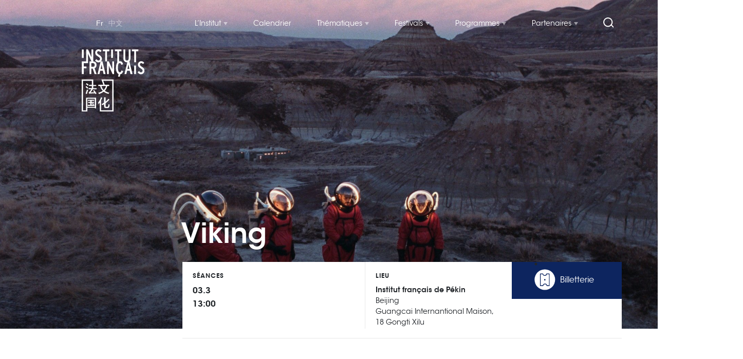

--- FILE ---
content_type: text/html; charset=UTF-8
request_url: https://faguowenhua.com/evenement-cinema/viking/
body_size: 68189
content:
<!DOCTYPE html>
<html lang="fr-FR">
	<head>
		<meta charset="UTF-8">
		<meta name="viewport" content="width=device-width">
		
		 <link rel="icon" type="image/x-icon" href="/wp-content/themes/ifc/assets/img/ifc-favicon.png">
		 <meta name="google-site-verification" content="Cv13m1P4FCHkqz5c770vJ4ktdoIMtCCb02Ki8zziMxA" />
		 <meta http-equiv="ScreenOrientation" content="autoRotate:disabled">
		<meta name='robots' content='noindex, follow' />

	<!-- This site is optimized with the Yoast SEO plugin v20.8 - https://yoast.com/wordpress/plugins/seo/ -->
	<title>Viking - Institut français de Chine</title>
	<meta property="og:locale" content="fr_FR" />
	<meta property="og:type" content="article" />
	<meta property="og:title" content="Viking - Institut français de Chine" />
	<meta property="og:url" content="https://faguowenhua.com/evenement-cinema/viking/" />
	<meta property="og:site_name" content="Institut français de Chine" />
	<meta property="og:image" content="https://faguowenhua.com/wp-content/uploads/2023/06/site-seo-image.jpg" />
	<meta property="og:image:width" content="1200" />
	<meta property="og:image:height" content="675" />
	<meta property="og:image:type" content="image/jpeg" />
	<meta name="twitter:card" content="summary_large_image" />
	<meta name="twitter:site" content="@InstitutFrChine" />
	<script type="application/ld+json" class="yoast-schema-graph">{"@context":"https://schema.org","@graph":[{"@type":"WebPage","@id":"https://faguowenhua.com/evenement-cinema/viking/","url":"https://faguowenhua.com/evenement-cinema/viking/","name":"Viking - Institut français de Chine","isPartOf":{"@id":"https://faguowenhua.com/#website"},"datePublished":"2024-02-22T08:18:52+00:00","dateModified":"2024-02-22T08:18:52+00:00","breadcrumb":{"@id":"https://faguowenhua.com/evenement-cinema/viking/#breadcrumb"},"inLanguage":"fr-FR","potentialAction":[{"@type":"ReadAction","target":[["https://faguowenhua.com/evenement-cinema/viking/"]]}]},{"@type":"BreadcrumbList","@id":"https://faguowenhua.com/evenement-cinema/viking/#breadcrumb","itemListElement":[{"@type":"ListItem","position":1,"name":"Accueil","item":"https://faguowenhua.com/"},{"@type":"ListItem","position":2,"name":"Viking"}]},{"@type":"WebSite","@id":"https://faguowenhua.com/#website","url":"https://faguowenhua.com/","name":"Institut français de Chine","description":"La Culture française en Chine","publisher":{"@id":"https://faguowenhua.com/#organization"},"alternateName":"La Culture française en Chine","potentialAction":[{"@type":"SearchAction","target":{"@type":"EntryPoint","urlTemplate":"https://faguowenhua.com/?s={search_term_string}"},"query-input":"required name=search_term_string"}],"inLanguage":"fr-FR"},{"@type":"Organization","@id":"https://faguowenhua.com/#organization","name":"Institut français de Chine","alternateName":"Culture française en Chine","url":"https://faguowenhua.com/","logo":{"@type":"ImageObject","inLanguage":"fr-FR","@id":"https://faguowenhua.com/#/schema/logo/image/","url":"https://faguowenhua.com/wp-content/uploads/2023/06/institutfrancais-chine-logo.jpg","contentUrl":"https://faguowenhua.com/wp-content/uploads/2023/06/institutfrancais-chine-logo.jpg","width":696,"height":696,"caption":"Institut français de Chine"},"image":{"@id":"https://faguowenhua.com/#/schema/logo/image/"},"sameAs":["https://twitter.com/InstitutFrChine"]}]}</script>
	<!-- / Yoast SEO plugin. -->


<script type="text/javascript">
window._wpemojiSettings = {"baseUrl":"https:\/\/s.w.org\/images\/core\/emoji\/14.0.0\/72x72\/","ext":".png","svgUrl":"https:\/\/s.w.org\/images\/core\/emoji\/14.0.0\/svg\/","svgExt":".svg","source":{"concatemoji":"https:\/\/faguowenhua.com\/wp-includes\/js\/wp-emoji-release.min.js?ver=6.2.8"}};
/*! This file is auto-generated */
!function(e,a,t){var n,r,o,i=a.createElement("canvas"),p=i.getContext&&i.getContext("2d");function s(e,t){p.clearRect(0,0,i.width,i.height),p.fillText(e,0,0);e=i.toDataURL();return p.clearRect(0,0,i.width,i.height),p.fillText(t,0,0),e===i.toDataURL()}function c(e){var t=a.createElement("script");t.src=e,t.defer=t.type="text/javascript",a.getElementsByTagName("head")[0].appendChild(t)}for(o=Array("flag","emoji"),t.supports={everything:!0,everythingExceptFlag:!0},r=0;r<o.length;r++)t.supports[o[r]]=function(e){if(p&&p.fillText)switch(p.textBaseline="top",p.font="600 32px Arial",e){case"flag":return s("\ud83c\udff3\ufe0f\u200d\u26a7\ufe0f","\ud83c\udff3\ufe0f\u200b\u26a7\ufe0f")?!1:!s("\ud83c\uddfa\ud83c\uddf3","\ud83c\uddfa\u200b\ud83c\uddf3")&&!s("\ud83c\udff4\udb40\udc67\udb40\udc62\udb40\udc65\udb40\udc6e\udb40\udc67\udb40\udc7f","\ud83c\udff4\u200b\udb40\udc67\u200b\udb40\udc62\u200b\udb40\udc65\u200b\udb40\udc6e\u200b\udb40\udc67\u200b\udb40\udc7f");case"emoji":return!s("\ud83e\udef1\ud83c\udffb\u200d\ud83e\udef2\ud83c\udfff","\ud83e\udef1\ud83c\udffb\u200b\ud83e\udef2\ud83c\udfff")}return!1}(o[r]),t.supports.everything=t.supports.everything&&t.supports[o[r]],"flag"!==o[r]&&(t.supports.everythingExceptFlag=t.supports.everythingExceptFlag&&t.supports[o[r]]);t.supports.everythingExceptFlag=t.supports.everythingExceptFlag&&!t.supports.flag,t.DOMReady=!1,t.readyCallback=function(){t.DOMReady=!0},t.supports.everything||(n=function(){t.readyCallback()},a.addEventListener?(a.addEventListener("DOMContentLoaded",n,!1),e.addEventListener("load",n,!1)):(e.attachEvent("onload",n),a.attachEvent("onreadystatechange",function(){"complete"===a.readyState&&t.readyCallback()})),(e=t.source||{}).concatemoji?c(e.concatemoji):e.wpemoji&&e.twemoji&&(c(e.twemoji),c(e.wpemoji)))}(window,document,window._wpemojiSettings);
</script>
<style type="text/css">
img.wp-smiley,
img.emoji {
	display: inline !important;
	border: none !important;
	box-shadow: none !important;
	height: 1em !important;
	width: 1em !important;
	margin: 0 0.07em !important;
	vertical-align: -0.1em !important;
	background: none !important;
	padding: 0 !important;
}
</style>
	<link rel='stylesheet' id='wp-block-library-css' href='https://faguowenhua.com/wp-includes/css/dist/block-library/style.min.css?ver=6.2.8' type='text/css' media='all' />
<link rel='stylesheet' id='classic-theme-styles-css' href='https://faguowenhua.com/wp-includes/css/classic-themes.min.css?ver=6.2.8' type='text/css' media='all' />
<style id='global-styles-inline-css' type='text/css'>
body{--wp--preset--color--black: #000000;--wp--preset--color--cyan-bluish-gray: #abb8c3;--wp--preset--color--white: #ffffff;--wp--preset--color--pale-pink: #f78da7;--wp--preset--color--vivid-red: #cf2e2e;--wp--preset--color--luminous-vivid-orange: #ff6900;--wp--preset--color--luminous-vivid-amber: #fcb900;--wp--preset--color--light-green-cyan: #7bdcb5;--wp--preset--color--vivid-green-cyan: #00d084;--wp--preset--color--pale-cyan-blue: #8ed1fc;--wp--preset--color--vivid-cyan-blue: #0693e3;--wp--preset--color--vivid-purple: #9b51e0;--wp--preset--gradient--vivid-cyan-blue-to-vivid-purple: linear-gradient(135deg,rgba(6,147,227,1) 0%,rgb(155,81,224) 100%);--wp--preset--gradient--light-green-cyan-to-vivid-green-cyan: linear-gradient(135deg,rgb(122,220,180) 0%,rgb(0,208,130) 100%);--wp--preset--gradient--luminous-vivid-amber-to-luminous-vivid-orange: linear-gradient(135deg,rgba(252,185,0,1) 0%,rgba(255,105,0,1) 100%);--wp--preset--gradient--luminous-vivid-orange-to-vivid-red: linear-gradient(135deg,rgba(255,105,0,1) 0%,rgb(207,46,46) 100%);--wp--preset--gradient--very-light-gray-to-cyan-bluish-gray: linear-gradient(135deg,rgb(238,238,238) 0%,rgb(169,184,195) 100%);--wp--preset--gradient--cool-to-warm-spectrum: linear-gradient(135deg,rgb(74,234,220) 0%,rgb(151,120,209) 20%,rgb(207,42,186) 40%,rgb(238,44,130) 60%,rgb(251,105,98) 80%,rgb(254,248,76) 100%);--wp--preset--gradient--blush-light-purple: linear-gradient(135deg,rgb(255,206,236) 0%,rgb(152,150,240) 100%);--wp--preset--gradient--blush-bordeaux: linear-gradient(135deg,rgb(254,205,165) 0%,rgb(254,45,45) 50%,rgb(107,0,62) 100%);--wp--preset--gradient--luminous-dusk: linear-gradient(135deg,rgb(255,203,112) 0%,rgb(199,81,192) 50%,rgb(65,88,208) 100%);--wp--preset--gradient--pale-ocean: linear-gradient(135deg,rgb(255,245,203) 0%,rgb(182,227,212) 50%,rgb(51,167,181) 100%);--wp--preset--gradient--electric-grass: linear-gradient(135deg,rgb(202,248,128) 0%,rgb(113,206,126) 100%);--wp--preset--gradient--midnight: linear-gradient(135deg,rgb(2,3,129) 0%,rgb(40,116,252) 100%);--wp--preset--duotone--dark-grayscale: url('#wp-duotone-dark-grayscale');--wp--preset--duotone--grayscale: url('#wp-duotone-grayscale');--wp--preset--duotone--purple-yellow: url('#wp-duotone-purple-yellow');--wp--preset--duotone--blue-red: url('#wp-duotone-blue-red');--wp--preset--duotone--midnight: url('#wp-duotone-midnight');--wp--preset--duotone--magenta-yellow: url('#wp-duotone-magenta-yellow');--wp--preset--duotone--purple-green: url('#wp-duotone-purple-green');--wp--preset--duotone--blue-orange: url('#wp-duotone-blue-orange');--wp--preset--font-size--small: 13px;--wp--preset--font-size--medium: 20px;--wp--preset--font-size--large: 36px;--wp--preset--font-size--x-large: 42px;--wp--preset--spacing--20: 0.44rem;--wp--preset--spacing--30: 0.67rem;--wp--preset--spacing--40: 1rem;--wp--preset--spacing--50: 1.5rem;--wp--preset--spacing--60: 2.25rem;--wp--preset--spacing--70: 3.38rem;--wp--preset--spacing--80: 5.06rem;--wp--preset--shadow--natural: 6px 6px 9px rgba(0, 0, 0, 0.2);--wp--preset--shadow--deep: 12px 12px 50px rgba(0, 0, 0, 0.4);--wp--preset--shadow--sharp: 6px 6px 0px rgba(0, 0, 0, 0.2);--wp--preset--shadow--outlined: 6px 6px 0px -3px rgba(255, 255, 255, 1), 6px 6px rgba(0, 0, 0, 1);--wp--preset--shadow--crisp: 6px 6px 0px rgba(0, 0, 0, 1);}:where(.is-layout-flex){gap: 0.5em;}body .is-layout-flow > .alignleft{float: left;margin-inline-start: 0;margin-inline-end: 2em;}body .is-layout-flow > .alignright{float: right;margin-inline-start: 2em;margin-inline-end: 0;}body .is-layout-flow > .aligncenter{margin-left: auto !important;margin-right: auto !important;}body .is-layout-constrained > .alignleft{float: left;margin-inline-start: 0;margin-inline-end: 2em;}body .is-layout-constrained > .alignright{float: right;margin-inline-start: 2em;margin-inline-end: 0;}body .is-layout-constrained > .aligncenter{margin-left: auto !important;margin-right: auto !important;}body .is-layout-constrained > :where(:not(.alignleft):not(.alignright):not(.alignfull)){max-width: var(--wp--style--global--content-size);margin-left: auto !important;margin-right: auto !important;}body .is-layout-constrained > .alignwide{max-width: var(--wp--style--global--wide-size);}body .is-layout-flex{display: flex;}body .is-layout-flex{flex-wrap: wrap;align-items: center;}body .is-layout-flex > *{margin: 0;}:where(.wp-block-columns.is-layout-flex){gap: 2em;}.has-black-color{color: var(--wp--preset--color--black) !important;}.has-cyan-bluish-gray-color{color: var(--wp--preset--color--cyan-bluish-gray) !important;}.has-white-color{color: var(--wp--preset--color--white) !important;}.has-pale-pink-color{color: var(--wp--preset--color--pale-pink) !important;}.has-vivid-red-color{color: var(--wp--preset--color--vivid-red) !important;}.has-luminous-vivid-orange-color{color: var(--wp--preset--color--luminous-vivid-orange) !important;}.has-luminous-vivid-amber-color{color: var(--wp--preset--color--luminous-vivid-amber) !important;}.has-light-green-cyan-color{color: var(--wp--preset--color--light-green-cyan) !important;}.has-vivid-green-cyan-color{color: var(--wp--preset--color--vivid-green-cyan) !important;}.has-pale-cyan-blue-color{color: var(--wp--preset--color--pale-cyan-blue) !important;}.has-vivid-cyan-blue-color{color: var(--wp--preset--color--vivid-cyan-blue) !important;}.has-vivid-purple-color{color: var(--wp--preset--color--vivid-purple) !important;}.has-black-background-color{background-color: var(--wp--preset--color--black) !important;}.has-cyan-bluish-gray-background-color{background-color: var(--wp--preset--color--cyan-bluish-gray) !important;}.has-white-background-color{background-color: var(--wp--preset--color--white) !important;}.has-pale-pink-background-color{background-color: var(--wp--preset--color--pale-pink) !important;}.has-vivid-red-background-color{background-color: var(--wp--preset--color--vivid-red) !important;}.has-luminous-vivid-orange-background-color{background-color: var(--wp--preset--color--luminous-vivid-orange) !important;}.has-luminous-vivid-amber-background-color{background-color: var(--wp--preset--color--luminous-vivid-amber) !important;}.has-light-green-cyan-background-color{background-color: var(--wp--preset--color--light-green-cyan) !important;}.has-vivid-green-cyan-background-color{background-color: var(--wp--preset--color--vivid-green-cyan) !important;}.has-pale-cyan-blue-background-color{background-color: var(--wp--preset--color--pale-cyan-blue) !important;}.has-vivid-cyan-blue-background-color{background-color: var(--wp--preset--color--vivid-cyan-blue) !important;}.has-vivid-purple-background-color{background-color: var(--wp--preset--color--vivid-purple) !important;}.has-black-border-color{border-color: var(--wp--preset--color--black) !important;}.has-cyan-bluish-gray-border-color{border-color: var(--wp--preset--color--cyan-bluish-gray) !important;}.has-white-border-color{border-color: var(--wp--preset--color--white) !important;}.has-pale-pink-border-color{border-color: var(--wp--preset--color--pale-pink) !important;}.has-vivid-red-border-color{border-color: var(--wp--preset--color--vivid-red) !important;}.has-luminous-vivid-orange-border-color{border-color: var(--wp--preset--color--luminous-vivid-orange) !important;}.has-luminous-vivid-amber-border-color{border-color: var(--wp--preset--color--luminous-vivid-amber) !important;}.has-light-green-cyan-border-color{border-color: var(--wp--preset--color--light-green-cyan) !important;}.has-vivid-green-cyan-border-color{border-color: var(--wp--preset--color--vivid-green-cyan) !important;}.has-pale-cyan-blue-border-color{border-color: var(--wp--preset--color--pale-cyan-blue) !important;}.has-vivid-cyan-blue-border-color{border-color: var(--wp--preset--color--vivid-cyan-blue) !important;}.has-vivid-purple-border-color{border-color: var(--wp--preset--color--vivid-purple) !important;}.has-vivid-cyan-blue-to-vivid-purple-gradient-background{background: var(--wp--preset--gradient--vivid-cyan-blue-to-vivid-purple) !important;}.has-light-green-cyan-to-vivid-green-cyan-gradient-background{background: var(--wp--preset--gradient--light-green-cyan-to-vivid-green-cyan) !important;}.has-luminous-vivid-amber-to-luminous-vivid-orange-gradient-background{background: var(--wp--preset--gradient--luminous-vivid-amber-to-luminous-vivid-orange) !important;}.has-luminous-vivid-orange-to-vivid-red-gradient-background{background: var(--wp--preset--gradient--luminous-vivid-orange-to-vivid-red) !important;}.has-very-light-gray-to-cyan-bluish-gray-gradient-background{background: var(--wp--preset--gradient--very-light-gray-to-cyan-bluish-gray) !important;}.has-cool-to-warm-spectrum-gradient-background{background: var(--wp--preset--gradient--cool-to-warm-spectrum) !important;}.has-blush-light-purple-gradient-background{background: var(--wp--preset--gradient--blush-light-purple) !important;}.has-blush-bordeaux-gradient-background{background: var(--wp--preset--gradient--blush-bordeaux) !important;}.has-luminous-dusk-gradient-background{background: var(--wp--preset--gradient--luminous-dusk) !important;}.has-pale-ocean-gradient-background{background: var(--wp--preset--gradient--pale-ocean) !important;}.has-electric-grass-gradient-background{background: var(--wp--preset--gradient--electric-grass) !important;}.has-midnight-gradient-background{background: var(--wp--preset--gradient--midnight) !important;}.has-small-font-size{font-size: var(--wp--preset--font-size--small) !important;}.has-medium-font-size{font-size: var(--wp--preset--font-size--medium) !important;}.has-large-font-size{font-size: var(--wp--preset--font-size--large) !important;}.has-x-large-font-size{font-size: var(--wp--preset--font-size--x-large) !important;}
.wp-block-navigation a:where(:not(.wp-element-button)){color: inherit;}
:where(.wp-block-columns.is-layout-flex){gap: 2em;}
.wp-block-pullquote{font-size: 1.5em;line-height: 1.6;}
</style>
<link rel='stylesheet' id='bootstrapcss-css' href='https://faguowenhua.com/wp-content/themes/ifc/assets/css/bootstrap.min.css?ver=6.2.8' type='text/css' media='all' />
<link rel='stylesheet' id='slick-theme-css' href='https://faguowenhua.com/wp-content/themes/ifc/assets/css/slick-theme.css?ver=6.2.8' type='text/css' media='all' />
<link rel='stylesheet' id='slickcss-css' href='https://faguowenhua.com/wp-content/themes/ifc/assets/css/slick.css?ver=6.2.8' type='text/css' media='all' />
<link rel='stylesheet' id='main-style-css' href='https://faguowenhua.com/wp-content/themes/ifc/style.css?ver=6.2.8' type='text/css' media='all' />
<link rel='stylesheet' id='wpdreams-asl-basic-css' href='https://faguowenhua.com/wp-content/plugins/ajax-search-lite/css/style.basic.css?ver=4.11.2' type='text/css' media='all' />
<link rel='stylesheet' id='wpdreams-ajaxsearchlite-css' href='https://faguowenhua.com/wp-content/plugins/ajax-search-lite/css/style-underline.css?ver=4.11.2' type='text/css' media='all' />
<link rel='stylesheet' id='ald-styles-css' href='https://faguowenhua.com/wp-content/plugins/ajax-load-more-anything/assets/styles.min.css?ver=3.3.8' type='text/css' media='all' />
<script type='text/javascript' src='https://faguowenhua.com/wp-content/themes/ifc/assets/js/jquery-3.2.1.min.js?ver=6.2.8' id='jquery-js'></script>
<script type='text/javascript' src='https://faguowenhua.com/wp-content/themes/ifc/assets/js/bootstrap.min.js?ver=6.2.8' id='bootstrap-js'></script>
<script type='text/javascript' src='https://faguowenhua.com/wp-content/themes/ifc/assets/js/slick-animation.min.js?ver=6.2.8' id='slickAnim-js'></script>
<script type='text/javascript' src='https://faguowenhua.com/wp-content/themes/ifc/assets/js/slick.min.js?ver=6.2.8' id='slickJs-js'></script>
<script type='text/javascript' src='https://faguowenhua.com/wp-content/themes/ifc/assets/js/isotope.pkgd.min.js?ver=6.2.8' id='istotope-pkgd-js'></script>
<script type='text/javascript' src='https://faguowenhua.com/wp-content/themes/ifc/assets/js/main.js?ver=6.2.8' id='main-js'></script>
<link rel="https://api.w.org/" href="https://faguowenhua.com/wp-json/" /><link rel="alternate" type="application/json" href="https://faguowenhua.com/wp-json/wp/v2/cine_events/100223" /><link rel="EditURI" type="application/rsd+xml" title="RSD" href="https://faguowenhua.com/xmlrpc.php?rsd" />
<link rel="wlwmanifest" type="application/wlwmanifest+xml" href="https://faguowenhua.com/wp-includes/wlwmanifest.xml" />
<meta name="generator" content="WordPress 6.2.8" />
<link rel='shortlink' href='https://faguowenhua.com/?p=100223' />
<link rel="alternate" type="application/json+oembed" href="https://faguowenhua.com/wp-json/oembed/1.0/embed?url=https%3A%2F%2Ffaguowenhua.com%2Fevenement-cinema%2Fviking%2F" />
<link rel="alternate" type="text/xml+oembed" href="https://faguowenhua.com/wp-json/oembed/1.0/embed?url=https%3A%2F%2Ffaguowenhua.com%2Fevenement-cinema%2Fviking%2F&#038;format=xml" />
<style>
.qtranxs_flag_fr {background-image: url(https://faguowenhua.com/wp-content/plugins/qtranslate-xt-master/flags/fr.png); background-repeat: no-repeat;}
.qtranxs_flag_zh {background-image: url(https://faguowenhua.com/wp-content/plugins/qtranslate-xt-master/flags/cn.png); background-repeat: no-repeat;}
.qtranxs_flag_en {background-image: url(https://faguowenhua.com/wp-content/plugins/qtranslate-xt-master/flags/gb.png); background-repeat: no-repeat;}
</style>
<link hreflang="fr" href="https://faguowenhua.com/evenement-cinema/viking/" rel="alternate" />
<link hreflang="zh" href="https://faguowenhua.com/zh/evenement-cinema/viking/" rel="alternate" />
<link hreflang="en" href="https://faguowenhua.com/en/evenement-cinema/viking/" rel="alternate" />
<link hreflang="x-default" href="https://faguowenhua.com/evenement-cinema/viking/" rel="alternate" />
<meta name="generator" content="qTranslate-XT 3.13.0" />
				<link rel="preconnect" href="https://fonts.gstatic.com" crossorigin />
				<link rel="preload" as="style" href="//fonts.googleapis.com/css?family=Open+Sans&display=swap" />
				<link rel="stylesheet" href="//fonts.googleapis.com/css?family=Open+Sans&display=swap" media="all" />
				<style type="text/css" id="filter-everything-inline-css">.wpc-orderby-select{width:100%}.wpc-filters-open-button-container{display:none}.wpc-debug-message{padding:16px;font-size:14px;border:1px dashed #ccc;margin-bottom:20px}.wpc-debug-title{visibility:hidden}.wpc-button-inner,.wpc-chip-content{display:flex;align-items:center}.wpc-icon-html-wrapper{position:relative;margin-right:10px;top:2px}.wpc-icon-html-wrapper span{display:block;height:1px;width:18px;border-radius:3px;background:#2c2d33;margin-bottom:4px;position:relative}span.wpc-icon-line-1:after,span.wpc-icon-line-2:after,span.wpc-icon-line-3:after{content:"";display:block;width:3px;height:3px;border:1px solid #2c2d33;background-color:#fff;position:absolute;top:-2px;box-sizing:content-box}span.wpc-icon-line-3:after{border-radius:50%;left:2px}span.wpc-icon-line-1:after{border-radius:50%;left:5px}span.wpc-icon-line-2:after{border-radius:50%;left:12px}body .wpc-filters-open-button-container a.wpc-filters-open-widget,body .wpc-filters-open-button-container a.wpc-open-close-filters-button{display:inline-block;text-align:left;border:1px solid #2c2d33;border-radius:2px;line-height:1.5;padding:7px 12px;background-color:transparent;color:#2c2d33;box-sizing:border-box;text-decoration:none!important;font-weight:400;transition:none;position:relative}@media screen and (max-width:768px){.wpc_show_bottom_widget .wpc-filters-open-button-container,.wpc_show_open_close_button .wpc-filters-open-button-container{display:block}.wpc_show_bottom_widget .wpc-filters-open-button-container{margin-top:1em;margin-bottom:1em}}</style>
                <style>
                    
					div[id*='ajaxsearchlitesettings'].searchsettings .asl_option_inner label {
						font-size: 0px !important;
						color: rgba(0, 0, 0, 0);
					}
					div[id*='ajaxsearchlitesettings'].searchsettings .asl_option_inner label:after {
						font-size: 11px !important;
						position: absolute;
						top: 0;
						left: 0;
						z-index: 1;
					}
					.asl_w_container {
						width: 100%;
						margin: 0px 0px 0px 0px;
						min-width: 200px;
					}
					div[id*='ajaxsearchlite'].asl_m {
						width: 100%;
					}
					div[id*='ajaxsearchliteres'].wpdreams_asl_results div.resdrg span.highlighted {
						font-weight: bold;
						color: rgba(217, 49, 43, 1);
						background-color: rgba(238, 238, 238, 1);
					}
					div[id*='ajaxsearchliteres'].wpdreams_asl_results .results img.asl_image {
						width: 70px;
						height: 70px;
						object-fit: cover;
					}
					div.asl_r .results {
						max-height: none;
					}
				
						div.asl_r.asl_w.vertical .results .item::after {
							display: block;
							position: absolute;
							bottom: 0;
							content: '';
							height: 1px;
							width: 100%;
							background: #D8D8D8;
						}
						div.asl_r.asl_w.vertical .results .item.asl_last_item::after {
							display: none;
						}
					                </style>
                <style type="text/css"></style>	</head>
	<!-- Google tag (gtag.js) -->
	<script async src="https://www.googletagmanager.com/gtag/js?id=G-0DQB416JJB"></script>
	<script>
		window.dataLayer = window.dataLayer || [];
		function gtag(){dataLayer.push(arguments);}
		gtag('js', new Date());

		gtag('config', 'G-0DQB416JJB');
	</script>

	<script>
		var _hmt = _hmt || [];
		(function() {
		  var hm = document.createElement("script");
		  hm.src = "https://hm.baidu.com/hm.js?9e08f478ba5f002dc1b6d0f0fdf69f2a";
		  var s = document.getElementsByTagName("script")[0]; 
		  s.parentNode.insertBefore(hm, s);
		})();
	</script>


<body class="cine_events-template-default single single-cine_events postid-100223">
	<!-- responsive-btn -->
	<div class="mobile-btn">
		<div class="m-btn m-btn-1"></div>
		<div class="m-btn m-btn-2"></div>
		<div class="m-btn m-btn-3"></div>
	</div>
	<!-- site-header -->
	<header class="ifc-header">
		<nav class="nav-ifc">
			<div class="nav-background">
				<div class="container">
				    <div id="sub-image-container" class="col-lg-3 nav-sub-item-image-container"></div>
        		</div>
			</div>
			<div class="container-fluid nav-container-wrapper">
				<div class="container nav-container">
					<div class="row">
						<div class="offset-md-1 col-md-2 logo-horizontal-wrapper">
							<div class="ifc-logo-horizontal">
								<a href="/">
									<img src="/wp-content/themes/ifc/assets/img/svg/ifc-logo-horizontal.svg">
								</a>
							</div>
						</div>
						<div class="offset-md-1 col-md-2 lang-menu-wrapper">
							
<ul class="language-chooser language-chooser-text qtranxs_language_chooser" id="qtranslate-chooser">
<li class="lang-fr active"><a href="https://faguowenhua.com/fr/evenement-cinema/viking/" title="Fr (fr)" class="qtranxs_text qtranxs_text_fr"><span>Fr</span></a></li>
<li class="lang-zh"><a href="https://faguowenhua.com/zh/evenement-cinema/viking/" title="中文 (zh)" class="qtranxs_text qtranxs_text_zh"><span>中文</span></a></li>
<li class="lang-en"><a href="https://faguowenhua.com/en/evenement-cinema/viking/" title="English (en)" class="qtranxs_text qtranxs_text_en"><span>English</span></a></li>
</ul><div class="qtranxs_widget_end"></div>
						</div>
						<div class="ifc-main-menu col-md-9">
							<div class="main-nav d-inline-block"><ul id="menu-main-menu" class="menu"><li id="menu-item-105301" class="menu-item menu-item-type-post_type menu-item-object-page menu-item-has-children menu-item-105301"><a href="https://faguowenhua.com/linstitut/">L’Institut</a>
<ul class="sub-menu">
	<li id="menu-item-105303" class="menu-item menu-item-type-custom menu-item-object-custom menu-item-105303"><a href="https://faguowenhua.com/institut-francais-chine/missions-et-professionnels#missions">Nos Missions</a></li>
	<li id="menu-item-105304" class="menu-item menu-item-type-custom menu-item-object-custom menu-item-105304"><a href="https://faguowenhua.com/institut-francais-chine/missions-et-professionnels#professionels">Professionnels</a></li>
	<li id="menu-item-105302" class="menu-item menu-item-type-post_type menu-item-object-page menu-item-105302"><a href="https://faguowenhua.com/linstitut/institut-francais-de-pekin/">Institut français de Pékin</a></li>
</ul>
</li>
<li id="menu-item-105305" class="menu-item menu-item-type-custom menu-item-object-custom menu-item-105305"><a href="https://faguowenhua.com/calendrier">Calendrier</a></li>
<li id="menu-item-105306" class="menu-item menu-item-type-custom menu-item-object-custom menu-item-has-children menu-item-105306"><a href="#">Thématiques</a>
<ul class="sub-menu">
	<li id="menu-item-105307" class="title-architecture_et_patrimoine menu-item menu-item-type-post_type menu-item-object-thematiques menu-item-105307"><a href="https://faguowenhua.com/thematiques/architecture-et-patrimoine/">Architecture et patrimoine</a></li>
	<li id="menu-item-105308" class="title-arts_visuels menu-item menu-item-type-post_type menu-item-object-thematiques menu-item-105308"><a href="https://faguowenhua.com/thematiques/arts-visuels/">Arts visuels</a></li>
	<li id="menu-item-105309" class="title-cinema menu-item menu-item-type-post_type menu-item-object-thematiques menu-item-105309"><a href="https://faguowenhua.com/thematiques/cinema/">Cinéma</a></li>
	<li id="menu-item-105310" class="title-environnement menu-item menu-item-type-post_type menu-item-object-thematiques menu-item-105310"><a href="https://faguowenhua.com/thematiques/environnement/">Environnement</a></li>
	<li id="menu-item-105311" class="title-langue_francaise menu-item menu-item-type-post_type menu-item-object-thematiques menu-item-105311"><a href="https://faguowenhua.com/thematiques/langues-francaise/">Langue française</a></li>
	<li id="menu-item-105312" class="title-livre_et_debat_didees menu-item menu-item-type-post_type menu-item-object-thematiques menu-item-105312"><a href="https://faguowenhua.com/thematiques/livre-et-debat-didees/">Livre et débat d’idées</a></li>
	<li id="menu-item-105313" class="title-musique-et-arts-la-scene menu-item menu-item-type-post_type menu-item-object-thematiques menu-item-105313"><a href="https://faguowenhua.com/thematiques/music-et-arts-de-la-scene/">Musique et arts de la scène</a></li>
</ul>
</li>
<li id="menu-item-105314" class="menu-item menu-item-type-custom menu-item-object-custom menu-item-has-children menu-item-105314"><a href="#">Festivals</a>
<ul class="sub-menu">
	<li id="menu-item-105929" class="menu-item menu-item-type-custom menu-item-object-custom menu-item-105929"><a target="_blank" rel="noopener" href="https://leprixfulei.faguowenhua.com">Prix Fu Lei</a></li>
	<li id="menu-item-105315" class="menu-item menu-item-type-post_type menu-item-object-nos_festivals menu-item-105315"><a href="https://faguowenhua.com/nos-festivals/festival-croisements-2025/">Festival Croisements</a></li>
	<li id="menu-item-105805" class="menu-item menu-item-type-post_type menu-item-object-nos_festivals menu-item-105805"><a href="https://faguowenhua.com/nos-festivals/mois-franco-chinois-de-lenvironnement-2025/">Mois franco-chinois de l’environnement</a></li>
	<li id="menu-item-105316" class="menu-item menu-item-type-post_type menu-item-object-nos_festivals menu-item-105316"><a href="https://faguowenhua.com/nos-festivals/mois-de-la-francophonie-2025/">Mois de la francophonie</a></li>
</ul>
</li>
<li id="menu-item-105348" class="menu-item menu-item-type-custom menu-item-object-custom menu-item-has-children menu-item-105348"><a>Programmes</a>
<ul class="sub-menu">
	<li id="menu-item-105349" class="menu-item menu-item-type-post_type menu-item-object-yitong menu-item-105349"><a target="_blank" rel="noopener" href="https://faguowenhua.com/programmes/yitong/">Yi Tong</a></li>
</ul>
</li>
</ul></div> 
							<li id="menu-item-96690" class="menu-item menu-item-type-post_type menu-item-object-page menu-item-has-children menu-item-96690"><a href="https://faguowenhua.com/devenir-partenaire/">Partenaires</a>
								<ul class="sub-menu">
									<li id="menu-item-97614" class="menu-item menu-item-type-custom menu-item-object-custom menu-item-97614"><a href="https://faguowenhua.com/en/devenir-partenaire">Become a partner</a></li>
									<li id="menu-item-97612" class="menu-item menu-item-type-custom menu-item-object-custom menu-item-97612"><a href="https://faguowenhua.com/zh/devenir-partenaire">成为我们的合作伙伴</a></li>
									<li id="menu-item-97613" class="menu-item menu-item-type-custom menu-item-object-custom menu-item-97613"><a href="https://faguowenhua.com/fr/devenir-partenaire">Devenir partenaire</a></li>
								</ul>
							</li>
							<div class="search-tool">
								<span></span>
							</div>
							<div class="ifc-socials">
								<a class="wechat">
									<span class="wechat-icon"></span>
									<div class="wechat-qrcode-wrap">
										<img alt="wechat" src="/wp-content/themes/ifc/assets/img/qrcode-weixin-ifp.png">
									</div>
								</a>
								<a href="http://weibo.com/faguowenhuawang" target="_blank">
									<span class="weibo-icon"></span>
								</a>
								<a href="https://twitter.com/InstitutFrChine" target="_blank">
									<span class="twitter-icon"></span>
								</a>
							</div>
							<div class="resp-nav-plus-lang">
								
<ul class="language-chooser language-chooser-text qtranxs_language_chooser" id="qtranslate-chooser">
<li class="lang-fr active"><a href="https://faguowenhua.com/fr/evenement-cinema/viking/" title="Fr (fr)" class="qtranxs_text qtranxs_text_fr"><span>Fr</span></a></li>
<li class="lang-zh"><a href="https://faguowenhua.com/zh/evenement-cinema/viking/" title="中文 (zh)" class="qtranxs_text qtranxs_text_zh"><span>中文</span></a></li>
<li class="lang-en"><a href="https://faguowenhua.com/en/evenement-cinema/viking/" title="English (en)" class="qtranxs_text qtranxs_text_en"><span>English</span></a></li>
</ul><div class="qtranxs_widget_end"></div>
							</div>		
						</div>
					</div>
				</div>
			</div>
		</nav>
		<div class="container-fluid filter-wrapper">
							<div class="container">
					<div class="row">
						<div class="line-separator"></div>
						<div class="col-md-12">
						  	<div id="header-widget-area" class="chw-widget-area widget-area" role="complementary">
						    	<li id="ajaxsearchlitewidget-2" class="widget AjaxSearchLiteWidget"><h2 class="rounded"> </h2><div class="asl_w_container asl_w_container_1">
	<div id='ajaxsearchlite1'
		 data-id="1"
		 data-instance="1"
		 class="asl_w asl_m asl_m_1 asl_m_1_1">
		<div class="probox">

	
	<button class='promagnifier' aria-label="Search magnifier button">
				<div class='innericon'>
			<svg version="1.1" xmlns="http://www.w3.org/2000/svg" xmlns:xlink="http://www.w3.org/1999/xlink" x="0px" y="0px" width="22" height="22" viewBox="0 0 512 512" enable-background="new 0 0 512 512" xml:space="preserve">
					<path d="M460.355,421.59L353.844,315.078c20.041-27.553,31.885-61.437,31.885-98.037
						C385.729,124.934,310.793,50,218.686,50C126.58,50,51.645,124.934,51.645,217.041c0,92.106,74.936,167.041,167.041,167.041
						c34.912,0,67.352-10.773,94.184-29.158L419.945,462L460.355,421.59z M100.631,217.041c0-65.096,52.959-118.056,118.055-118.056
						c65.098,0,118.057,52.959,118.057,118.056c0,65.096-52.959,118.056-118.057,118.056C153.59,335.097,100.631,282.137,100.631,217.041
						z"/>
				</svg>
		</div>
	</button>

	
	
	<div class='prosettings' style='display:none;' data-opened=0>
				<div class='innericon'>
			<svg version="1.1" xmlns="http://www.w3.org/2000/svg" xmlns:xlink="http://www.w3.org/1999/xlink" x="0px" y="0px" width="22" height="22" viewBox="0 0 512 512" enable-background="new 0 0 512 512" xml:space="preserve">
					<polygon transform = "rotate(90 256 256)" points="142.332,104.886 197.48,50 402.5,256 197.48,462 142.332,407.113 292.727,256 "/>
				</svg>
		</div>
	</div>

	
	
	<div class='proinput'>
        <form role="search" action='#' autocomplete="off"
			  aria-label="Search form">
			<input aria-label="Search input"
				   type='search' class='orig'
				   name='phrase'
				   placeholder='Votre recherche'
				   value=''
				   autocomplete="off"/>
			<input aria-label="Search autocomplete input"
				   type='text'
				   class='autocomplete'
				   tabindex="-1"
				   name='phrase'
				   value=''
				   autocomplete="off" disabled/>
			<input type='submit' value="Start search" style='width:0; height: 0; visibility: hidden;'>
		</form>
	</div>

	
	
	<div class='proloading'>

		<div class="asl_loader"><div class="asl_loader-inner asl_simple-circle"></div></div>

			</div>

			<div class='proclose'>
			<svg version="1.1" xmlns="http://www.w3.org/2000/svg" xmlns:xlink="http://www.w3.org/1999/xlink" x="0px"
				 y="0px"
				 width="12" height="12" viewBox="0 0 512 512" enable-background="new 0 0 512 512"
				 xml:space="preserve">
				<polygon points="438.393,374.595 319.757,255.977 438.378,137.348 374.595,73.607 255.995,192.225 137.375,73.622 73.607,137.352 192.246,255.983 73.622,374.625 137.352,438.393 256.002,319.734 374.652,438.378 "/>
			</svg>
		</div>
	
	
</div>	</div>
	<div class='asl_data_container' style="display:none !important;">
		<div class="asl_init_data wpdreams_asl_data_ct"
	 style="display:none !important;"
	 id="asl_init_id_1"
	 data-asl-id="1"
	 data-asl-instance="1"
	 data-asldata="[base64]/[base64]"></div>	<div id="asl_hidden_data">
		<svg style="position:absolute" height="0" width="0">
			<filter id="aslblur">
				<feGaussianBlur in="SourceGraphic" stdDeviation="4"/>
			</filter>
		</svg>
		<svg style="position:absolute" height="0" width="0">
			<filter id="no_aslblur"></filter>
		</svg>
	</div>
	</div>

	<div id='ajaxsearchliteres1'
	 class='vertical wpdreams_asl_results asl_w asl_r asl_r_1 asl_r_1_1'>

	
	<div class="results">

		
		<div class="resdrg">
		</div>

		
	</div>

	
	
</div>

	<div id='__original__ajaxsearchlitesettings1'
		 data-id="1"
		 class="searchsettings wpdreams_asl_settings asl_w asl_s asl_s_1">
		<form name='options'
	  aria-label="Search settings form"
	  autocomplete = 'off'>

	
	
	<input type="hidden" name="filters_changed" style="display:none;" value="0">
	<input type="hidden" name="filters_initial" style="display:none;" value="1">

	<div class="asl_option_inner hiddend">
		<input type='hidden' name='qtranslate_lang' id='qtranslate_lang1'
			   value='fr'/>
	</div>

	
	
	<fieldset class="asl_sett_scroll">
		<legend style="display: none;">Generic selectors</legend>
		<div class="asl_option">
			<div class="asl_option_inner">
				<input type="checkbox" value="exact"
					   aria-label="Exact matches only"
					   name="asl_gen[]" />
				<div class="asl_option_checkbox"></div>
			</div>
			<div class="asl_option_label">
				Exact matches only			</div>
		</div>
		<div class="asl_option">
			<div class="asl_option_inner">
				<input type="checkbox" value="title"
					   aria-label="Search in title"
					   name="asl_gen[]"  checked="checked"/>
				<div class="asl_option_checkbox"></div>
			</div>
			<div class="asl_option_label">
				Search in title			</div>
		</div>
		<div class="asl_option">
			<div class="asl_option_inner">
				<input type="checkbox" value="content"
					   aria-label="Search in content"
					   name="asl_gen[]" />
				<div class="asl_option_checkbox"></div>
			</div>
			<div class="asl_option_label">
				Search in content			</div>
		</div>
		<div class="asl_option_inner hiddend">
			<input type="checkbox" value="excerpt"
				   aria-label="Search in excerpt"
				   name="asl_gen[]" />
			<div class="asl_option_checkbox"></div>
		</div>
	</fieldset>
	<fieldset class="asl_sett_scroll">
		<legend style="display: none;">Post Type Selectors</legend>
					<div class="asl_option">
				<div class="asl_option_inner">
					<input type="checkbox" value="post"
						   aria-label="post"
						   name="customset[]" />
					<div class="asl_option_checkbox"></div>
				</div>
				<div class="asl_option_label">
					post				</div>
			</div>
						<div class="asl_option_inner hiddend">
				<input type="checkbox" value="event"
					   aria-label="Hidden option, ignore please"
					   name="customset[]" checked="checked"/>
			</div>
						<div class="asl_option_inner hiddend">
				<input type="checkbox" value="cine_events"
					   aria-label="Hidden option, ignore please"
					   name="customset[]" checked="checked"/>
			</div>
				</fieldset>
	
		<fieldset>
							<legend>Filter by Categories</legend>
						<div class='categoryfilter asl_sett_scroll'>
									<div class="asl_option">
						<div class="asl_option_inner">
							<input type="checkbox" value="633"
								   aria-label="EN"
								   name="categoryset[]" checked="checked"/>
							<div class="asl_option_checkbox"></div>
						</div>
						<div class="asl_option_label">
							EN						</div>
					</div>
										<div class="asl_option">
						<div class="asl_option_inner">
							<input type="checkbox" value="634"
								   aria-label="FR"
								   name="categoryset[]" checked="checked"/>
							<div class="asl_option_checkbox"></div>
						</div>
						<div class="asl_option_label">
							FR						</div>
					</div>
										<div class="asl_option">
						<div class="asl_option_inner">
							<input type="checkbox" value="632"
								   aria-label="uncategorized"
								   name="categoryset[]" checked="checked"/>
							<div class="asl_option_checkbox"></div>
						</div>
						<div class="asl_option_label">
							uncategorized						</div>
					</div>
					
			</div>
		</fieldset>
		</form>
	</div>
</div></li>
						    </div>
						</div>
					</div>
				</div>
					</div>
		<div class="ifc-logo">
			<div class="container">
				<a href="/">
					<img src="/wp-content/themes/ifc/assets/img/ifc-logo.svg">
				</a>
			</div>	
		</div>
		
	</header>
	<div class="resp-menu">
		<a href="/">
			<img class="resp-logo" src="/wp-content/themes/ifc/assets/img/svg/ifc-logo-vertical.svg">
		</a>
		<div class="resp-nav d-block"><ul id="menu-main-menu-1" class="menu"><li class="menu-item menu-item-type-post_type menu-item-object-page menu-item-has-children menu-item-105301"><a href="https://faguowenhua.com/linstitut/">L’Institut</a>
<ul class="sub-menu">
	<li class="menu-item menu-item-type-custom menu-item-object-custom menu-item-105303"><a href="https://faguowenhua.com/institut-francais-chine/missions-et-professionnels#missions">Nos Missions</a></li>
	<li class="menu-item menu-item-type-custom menu-item-object-custom menu-item-105304"><a href="https://faguowenhua.com/institut-francais-chine/missions-et-professionnels#professionels">Professionnels</a></li>
	<li class="menu-item menu-item-type-post_type menu-item-object-page menu-item-105302"><a href="https://faguowenhua.com/linstitut/institut-francais-de-pekin/">Institut français de Pékin</a></li>
</ul>
</li>
<li class="menu-item menu-item-type-custom menu-item-object-custom menu-item-105305"><a href="https://faguowenhua.com/calendrier">Calendrier</a></li>
<li class="menu-item menu-item-type-custom menu-item-object-custom menu-item-has-children menu-item-105306"><a href="#">Thématiques</a>
<ul class="sub-menu">
	<li class="title-architecture_et_patrimoine menu-item menu-item-type-post_type menu-item-object-thematiques menu-item-105307"><a href="https://faguowenhua.com/thematiques/architecture-et-patrimoine/">Architecture et patrimoine</a></li>
	<li class="title-arts_visuels menu-item menu-item-type-post_type menu-item-object-thematiques menu-item-105308"><a href="https://faguowenhua.com/thematiques/arts-visuels/">Arts visuels</a></li>
	<li class="title-cinema menu-item menu-item-type-post_type menu-item-object-thematiques menu-item-105309"><a href="https://faguowenhua.com/thematiques/cinema/">Cinéma</a></li>
	<li class="title-environnement menu-item menu-item-type-post_type menu-item-object-thematiques menu-item-105310"><a href="https://faguowenhua.com/thematiques/environnement/">Environnement</a></li>
	<li class="title-langue_francaise menu-item menu-item-type-post_type menu-item-object-thematiques menu-item-105311"><a href="https://faguowenhua.com/thematiques/langues-francaise/">Langue française</a></li>
	<li class="title-livre_et_debat_didees menu-item menu-item-type-post_type menu-item-object-thematiques menu-item-105312"><a href="https://faguowenhua.com/thematiques/livre-et-debat-didees/">Livre et débat d’idées</a></li>
	<li class="title-musique-et-arts-la-scene menu-item menu-item-type-post_type menu-item-object-thematiques menu-item-105313"><a href="https://faguowenhua.com/thematiques/music-et-arts-de-la-scene/">Musique et arts de la scène</a></li>
</ul>
</li>
<li class="menu-item menu-item-type-custom menu-item-object-custom menu-item-has-children menu-item-105314"><a href="#">Festivals</a>
<ul class="sub-menu">
	<li class="menu-item menu-item-type-custom menu-item-object-custom menu-item-105929"><a target="_blank" rel="noopener" href="https://leprixfulei.faguowenhua.com">Prix Fu Lei</a></li>
	<li class="menu-item menu-item-type-post_type menu-item-object-nos_festivals menu-item-105315"><a href="https://faguowenhua.com/nos-festivals/festival-croisements-2025/">Festival Croisements</a></li>
	<li class="menu-item menu-item-type-post_type menu-item-object-nos_festivals menu-item-105805"><a href="https://faguowenhua.com/nos-festivals/mois-franco-chinois-de-lenvironnement-2025/">Mois franco-chinois de l’environnement</a></li>
	<li class="menu-item menu-item-type-post_type menu-item-object-nos_festivals menu-item-105316"><a href="https://faguowenhua.com/nos-festivals/mois-de-la-francophonie-2025/">Mois de la francophonie</a></li>
</ul>
</li>
<li class="menu-item menu-item-type-custom menu-item-object-custom menu-item-has-children menu-item-105348"><a>Programmes</a>
<ul class="sub-menu">
	<li class="menu-item menu-item-type-post_type menu-item-object-yitong menu-item-105349"><a target="_blank" rel="noopener" href="https://faguowenhua.com/programmes/yitong/">Yi Tong</a></li>
</ul>
</li>
</ul></div> 
	</div>

	 <div class="single-event-hero" style="background-image: url('https://faguowenhua.com/wp-content/uploads/2024/02/Viking.jpg');background-position: center">
	 	<div class="slider-over" style="opacity:.3;z-index: 0!important;"></div>
	 	<div class="event-hero-title">
	 		<div class="container">
	 			<div class="row">
	 				<div class="offset-md-3 col-md-9">
	 					<div class="event-hero-inner">
	 						<div class="thematiques-term">
															</div>
					 		<h1>Viking</h1>
	 					</div>
	 				</div>
	 			</div>
	 		</div>
	 	</div>
	 </div>
	 <div class="sevent-top-content">
	 	<div class="container">
	 		<div class="row">
	 			<div class="single-event-date offset-md-3 col-md-9">
	 				<div class="row">
					    <did class="col-md-5 date-column">
				    		
				    							    	 <h4 class="cine-date"><strong>Séances</strong></h4>
						    			    											<div class="date-wrapper">
									<h3><strong>03.3</strong></h3>
									<br>
									<h3 class='event-start-time'>13:00</h3>
								</div>
										

				    		
											    </did>
					    <div class="col-md-4 place-column">
				    	  <h4 class="cine-place"><strong>Lieu</strong></h4>
					    		
								<p class="place-name"><strong>Institut français de Pékin</strong></h4></strong></p>
							     <p class="place-city">Beijing</p>
		 						<p class="place-adline">Guangcai Internantional Maison, 18 Gongti Xilu</p>
		
					    </div>
					    <div class="col-md-3" style="background-color: #0D255F;position: relative; height: 72px;">
					    	<li class="ifp-ticket">
								<div class="ifp-btn">
									<div class="ifp-btn-icon">
										<svg version="1.1" xmlns="http://www.w3.org/2000/svg" xmlns:xlink="http://www.w3.org/1999/xlink" x="0px" y="0px" width="21.2px"
										 height="26.6px" viewBox="0 0 21.2 26.6" style="enable-background:new 0 0 21.2 26.6;" xml:space="preserve">
											<style type="text/css">
												.st0{fill:none;stroke:#0D255F;stroke-width:1.5;}
												.st1{fill:#0D255F;}
											</style>
											<path id="路径_717_1_" class="st0" d="M20.4,0.8h-5.9c-0.2,2-1.9,3.5-4,3.4c0,0,0,0,0,0c-2,0.2-3.9-1.3-4.1-3.4H0.8v25.1h5.9
												c0.5-2.4,1.9-3.7,4.3-3.7s3.8,1.3,4.2,3.7h5.3L20.4,0.8z"/>
											<path id="路径_718_1_" class="st1" d="M9.2,12H12v2.7H9.2V12z"/>
										</svg>
									</div>
									<span>Billetterie</span>
								</div>
								<div class="ticket-qrcode-wrap">
									<img alt="Institut francais - Billetterie" src="/wp-content/themes/ifc/assets/img/billeterie.jpg">
								</div>
							</li>

							</div>
	 				</div>
				</div>
	 		</div>
		</div>
    </div>
	<div class="container single-cine-content">
		<div class="row">
			<div class="col-md-3">
				<h5 class="synopsis-title"></h5>
			</div>
			<div class="col-md-9 synopsis">
				<p>La Société Viking recrute des volontaires pour collaborer à la première mission habitée sur Mars. L’objectif est de former une équipe B d’alter ego qui vivra l’aventure en parallèle, en huis clos sur Terre, dans l’espoir de régler à distance les problèmes interpersonnels rencontrés par les cinq véritables astronautes qui se poseront bientôt sur la planète rouge. Le film raconte comment David, professeur d’éducation physique, saisit cette opportunité pour raviver son rêve de devenir astronaute et peut-être faire une différence. Quelque part entre la science-fiction improbable et l’allégorie moderne, <em>Viking</em> est une comédie dramatique sur les décalages qui existent entre nos aspirations et la réalité.</p>
			</div>
<!-- 			<div class="col-md-3">
				<div class="fiche-left">
									</div>
			</div> -->
					</div>
	</div>
	
	
	<div class="container">
		<div class="row galerie-arrow">
			<div class="col-md-5 line-wrapper">
				<div class="horizontal-line"></div>
			</div>
			<div class="col-md-7">
				<div class="arrows-container">
					<div class="f-arrow-left slick-arrow" style="">
						<svg version="1.1" xmlns="http://www.w3.org/2000/svg" xmlns:xlink="http://www.w3.org/1999/xlink" x="0px" y="0px" width="10.7px" height="16.5px" viewBox="0 0 10.7 16.5" style="enable-background:new 0 0 10.7 16.5;" xml:space="preserve">
							<style type="text/css">
								.st0{fill:none;stroke:#0D255F;stroke-width:1.5;stroke-linecap:round;stroke-linejoin:round;}
							</style>
							<path id="BTN_Left_1_" class="st0" d="M10,0.8L0.8,8.2L10,0.8z M10,15.7L0.8,8.2L10,15.7z"></path>
						</svg>
					</div>
					<div class="f-arrow-right slick-arrow" style="">
						<svg version="1.1" xmlns="http://www.w3.org/2000/svg" xmlns:xlink="http://www.w3.org/1999/xlink" x="0px" y="0px" width="10.7px" height="16.5px" viewBox="0 0 10.7 16.5" style="enable-background:new 0 0 10.7 16.5;" xml:space="preserve">
							<style type="text/css">
								.st0{fill:none;stroke:#0D255F;stroke-width:1.5;stroke-linecap:round;stroke-linejoin:round;}
							</style>
							<path id="BTN_right" class="st0" d="M0.8,15.7L10,8.2L0.8,15.7z M0.8,0.8L10,8.2L0.8,0.8z"></path>
						</svg>
					</div>
				</div>
			</div>
			<div class="col-md-12">
				<h5>Galerie</h5>
			</div>
		</div>
	</div>
	 <div class="container-fluid single-galerie" style="margin-bottom:240px;">
    	<div class="row">
    		<div class="offset-md-3 col-md-9">
				<div class="galerie-slider" style="margin-top:60px;">
					
				    <img style="width:100%;" src="https://faguowenhua.com/wp-content/uploads/2024/02/Viking-520x300.jpg">

				    
				    <img style="width:100%;" src="https://faguowenhua.com/wp-content/uploads/2024/02/Viking-1-520x300.jpg">

				    	
				</div>
			</div>
    	</div>
    </div>
	
		<div class="footer-downlink">
			<div class="container-fluid">
				<div class="row">
					<div class="col-md-6 vignette-footer">
						<a href="/devenir-partenaire">
							<h5>Devenir partenaire							</h5>
								<div class="f-img-link-hover"></div>
								<div class="footer-part-link"></div>
						</a>
					</div>
					<div class="col-md-6 vignette-footer">
						<a href="/espace-presse">
							<h5>Espace presse</h5>
							<div class="f-img-link-hover"></div>
							<div class="footer-presse-link"></div>
						</a>
					</div>
				</div>
			</div>
		</div>
		<footer class="ifc-footer">
			<div class="container">
				<div class="row">
					<div class="footer-arrow-up">		
						<a href="#">
							<svg viewBox="0 0 24 24" width="24" height="24" class="">
								<svg viewBox="0 0 24 24" fill="none" id="arrow-up--sprite">
									<path d="M6 8.86047L12 3M12 3L18 8.86046M12 3L12 21" stroke="currentColor" stroke-width="3" stroke-linecap="round" stroke-linejoin="round"></path>
								</svg>
							</svg>
						<!-- 	<img src="/wp-content/themes/ifc/assets/img/arrow-right.svg"> -->
						</a>
					</div>
					<div class="col-md-3">
						<div class="ifc-logo">
							<a href="/">
								<img src="/wp-content/themes/ifc/assets/img/svg/ifc-logo-horizontal.svg">
							</a>
						</div>
					</div>
					<div class="col-md-9">
						<div class="wechat-qrcode-wrap">
							<img alt="wechat" src="/wp-content/themes/ifc/assets/img/qrcode-weixin-ifp.png">
						</div>
						<div class="ifc-socials">
							<p>Nos réseaux sociaux</p>
							<a href="http://weibo.com/faguowenhuawang" target="_blank">
								<span class="weibo-icon"></span>
								<!-- <div><img style="width:120px;" src="/wp-content/uploads/2025/07/640-1-2.webp"></div> -->
							</a>
							<a href="https://twitter.com/InstitutFrChine" target="_blank">
								<span class="twitter-icon"></span>
							</a>
							<a class="wechat">
								<span class="wechat-icon"></span>
							</a>
						</div>
					</div>
					<div class="col-md-3">
						<div class="col-inner">
							<h5>
								L'Institut							</h5>
							<div class="footer-col ifc-footer-col1 d-inline-block"><ul id="menu-footer-1" class="menu"><li id="menu-item-96701" class="menu-item menu-item-type-custom menu-item-object-custom menu-item-96701"><a href="https://faguowenhua.com/institut-francais-chine/missions-et-professionnels/#missions">Nos missions</a></li>
<li id="menu-item-96702" class="menu-item menu-item-type-custom menu-item-object-custom menu-item-96702"><a href="https://faguowenhua.com/institut-francais-chine/missions-et-professionnels/#professionels">Professionnels</a></li>
<li id="menu-item-96703" class="menu-item menu-item-type-custom menu-item-object-custom menu-item-96703"><a href="https://faguowenhua.com/linstitut/institut-francais-de-pekin/">Institut français de Pékin</a></li>
<li id="menu-item-98699" class="menu-item menu-item-type-custom menu-item-object-custom menu-item-98699"><a href="https://faguowenhua.com/institut-francais-chine/missions-et-professionnels/#professionels">Contact</a></li>
</ul></div> 
						</div>
					</div>
					<div class="col-md-3">
						<div class="col-inner">
							<h5>
								Nos festivals							</h5>
							<div class="footer-col ifc-footer-col2 d-inline-block"><ul id="menu-footer-2" class="menu"><li id="menu-item-103936" class="menu-item menu-item-type-post_type menu-item-object-nos_festivals menu-item-103936"><a href="https://faguowenhua.com/nos-festivals/festival-croisements-2025/">Festival Croisements</a></li>
<li id="menu-item-103937" class="menu-item menu-item-type-post_type menu-item-object-nos_festivals menu-item-103937"><a href="https://faguowenhua.com/nos-festivals/mois-franco-chinois-de-lenvironnement-2024/">Mois franco-chinois de l’environnement</a></li>
<li id="menu-item-97404" class="menu-item menu-item-type-custom menu-item-object-custom menu-item-97404"><a href="https://leprixfulei.faguowenhua.com/">Prix Fu Lei</a></li>
<li id="menu-item-103938" class="menu-item menu-item-type-post_type menu-item-object-nos_festivals menu-item-103938"><a href="https://faguowenhua.com/nos-festivals/mois-de-la-francophonie-2025/">Mois de la francophonie</a></li>
</ul></div> 
						</div>
					</div>
					<div class="col-md-3">
						<div class="col-inner">
							<h5>
								Thématiques							</h5>
							<div class="footer-col ifc-footer-col2 d-inline-block"><ul id="menu-footer-4" class="menu"><li id="menu-item-102292" class="menu-item menu-item-type-post_type menu-item-object-thematiques menu-item-102292"><a href="https://faguowenhua.com/thematiques/architecture-et-patrimoine/">Architecture et patrimoine</a></li>
<li id="menu-item-102293" class="menu-item menu-item-type-post_type menu-item-object-thematiques menu-item-102293"><a href="https://faguowenhua.com/thematiques/arts-visuels/">Arts visuels</a></li>
<li id="menu-item-102294" class="menu-item menu-item-type-post_type menu-item-object-thematiques menu-item-102294"><a href="https://faguowenhua.com/thematiques/cinema/">Cinéma</a></li>
<li id="menu-item-102295" class="menu-item menu-item-type-post_type menu-item-object-thematiques menu-item-102295"><a href="https://faguowenhua.com/thematiques/environnement/">Environnement</a></li>
<li id="menu-item-102296" class="menu-item menu-item-type-post_type menu-item-object-thematiques menu-item-102296"><a href="https://faguowenhua.com/thematiques/langues-francaise/">Langue française</a></li>
<li id="menu-item-102297" class="menu-item menu-item-type-post_type menu-item-object-thematiques menu-item-102297"><a href="https://faguowenhua.com/thematiques/livre-et-debat-didees/">Livre et débat d’idées</a></li>
<li id="menu-item-102298" class="menu-item menu-item-type-post_type menu-item-object-thematiques menu-item-102298"><a href="https://faguowenhua.com/thematiques/music-et-arts-de-la-scene/">Musique et arts de la scène</a></li>
</ul></div> 
						</div>
					</div>
					<div class="col-md-3">
						<div class="col-inner">
							<h5>
								Partenaires							</h5>
							<div class="footer-col ifc-footer-col3 d-inline-block">
								<ul id="menu-footer-3" class="menu"><li id="menu-item-96706" class="menu-item menu-item-type-custom menu-item-object-custom menu-item-96706"><a href="https://faguowenhua.com/en/devenir-partenaire">Become a partner</a></li>
									<li id="menu-item-97615" class="menu-item menu-item-type-custom menu-item-object-custom menu-item-97615"><a href="https://faguowenhua.com/zh/devenir-partenaire">成为我们的合作伙伴</a></li>
									<li id="menu-item-96707" class="menu-item menu-item-type-custom menu-item-object-custom menu-item-96707"><a href="/devenir-partenaire">Devenir partenaire</a></li>
								</ul>
							</div>
						</div>
					</div>
				</div>
			</div>
			<div class="footer-icp">
				<div class="container">
					<div class="row">
						<div class="icp-wrapper col-md-12">
							<a class="icp-link" target="_blank" href="http://www.beian.gov.cn/portal/registerSystemInfo?recordcode=11010502030531">
								<span>京公网安备 11010502030531号</span>
							</a>
							<a href="http://beian.miit.gov.cn" target="_blank">| <span>京ICP备05045896号</span></a>
						</div>
					</div>
				</div>
			</div>
			<div class="footer-partenaires">
				<div class="container">
					<div class="row">
						<div class="col-md-3">
							<a href="https://cn.ambafrance.org" target="_blank">
								<img class="amba-logo" src="/wp-content/themes/ifc/assets/img/svg/ambassade-de-france-chine.svg">
							</a>
						</div>
						<div class="col-md-3">
							<a href="https://www.chine.campusfrance.org" target="_blank">
								<img class="campus-logo" src="/wp-content/themes/ifc/assets/img/svg/campus-france.svg">
							</a>
						</div>
						<div class="col-md-3">
							<a href="https://www.francealumni.fr/fr/poste/chine" target="_blank">
								<img class="alumni-svg" src="/wp-content/themes/ifc/assets/img/svg/france-alumni.svg">
							</a>
						</div>
						<div class="col-md-3">
							<a href="https://afchine.org" target="_blank">
								<img class="alliance-svg" src="/wp-content/themes/ifc/assets/img/svg/alliance-francaise.svg">
							</a>
						</div>
					</div>
				</div>
			</div>
		</footer>
			<div class="ald_laser_loader">
		<div class="ald_loader_progress"></div>
	</div>
	<div class="wpc-filters-overlay"></div>
<script type='text/javascript' id='wd-asl-ajaxsearchlite-js-before'>
window.ASL = typeof window.ASL !== 'undefined' ? window.ASL : {}; window.ASL.wp_rocket_exception = "DOMContentLoaded"; window.ASL.ajaxurl = "https:\/\/faguowenhua.com\/wp-admin\/admin-ajax.php"; window.ASL.backend_ajaxurl = "https:\/\/faguowenhua.com\/wp-admin\/admin-ajax.php"; window.ASL.js_scope = "jQuery"; window.ASL.asl_url = "https:\/\/faguowenhua.com\/wp-content\/plugins\/ajax-search-lite\/"; window.ASL.detect_ajax = 1; window.ASL.media_query = 4758; window.ASL.version = 4758; window.ASL.pageHTML = ""; window.ASL.additional_scripts = [{"handle":"wd-asl-ajaxsearchlite","src":"https:\/\/faguowenhua.com\/wp-content\/plugins\/ajax-search-lite\/js\/min\/plugin\/optimized\/asl-prereq.js","prereq":[]},{"handle":"wd-asl-ajaxsearchlite-core","src":"https:\/\/faguowenhua.com\/wp-content\/plugins\/ajax-search-lite\/js\/min\/plugin\/optimized\/asl-core.js","prereq":[]},{"handle":"wd-asl-ajaxsearchlite-vertical","src":"https:\/\/faguowenhua.com\/wp-content\/plugins\/ajax-search-lite\/js\/min\/plugin\/optimized\/asl-results-vertical.js","prereq":["wd-asl-ajaxsearchlite"]},{"handle":"wd-asl-ajaxsearchlite-load","src":"https:\/\/faguowenhua.com\/wp-content\/plugins\/ajax-search-lite\/js\/min\/plugin\/optimized\/asl-load.js","prereq":["wd-asl-ajaxsearchlite-vertical"]}]; window.ASL.script_async_load = false; window.ASL.init_only_in_viewport = true; window.ASL.font_url = "https:\/\/faguowenhua.com\/wp-content\/plugins\/ajax-search-lite\/css\/fonts\/icons2.woff2"; window.ASL.css_async = false; window.ASL.highlight = {"enabled":false,"data":[]}; window.ASL.analytics = {"method":0,"tracking_id":"","string":"?ajax_search={asl_term}","event":{"focus":{"active":1,"action":"focus","category":"ASL","label":"Input focus","value":"1"},"search_start":{"active":0,"action":"search_start","category":"ASL","label":"Phrase: {phrase}","value":"1"},"search_end":{"active":1,"action":"search_end","category":"ASL","label":"{phrase} | {results_count}","value":"1"},"magnifier":{"active":1,"action":"magnifier","category":"ASL","label":"Magnifier clicked","value":"1"},"return":{"active":1,"action":"return","category":"ASL","label":"Return button pressed","value":"1"},"facet_change":{"active":0,"action":"facet_change","category":"ASL","label":"{option_label} | {option_value}","value":"1"},"result_click":{"active":1,"action":"result_click","category":"ASL","label":"{result_title} | {result_url}","value":"1"}}};
window.ASL_INSTANCES = [];window.ASL_INSTANCES[1] = {"homeurl":"https:\/\/faguowenhua.com\/","resultstype":"vertical","resultsposition":"hover","itemscount":4,"charcount":2,"highlight":0,"highlightwholewords":1,"singleHighlight":0,"scrollToResults":{"enabled":1,"offset":0},"resultareaclickable":1,"autocomplete":{"enabled":0,"lang":"en","trigger_charcount":0},"mobile":{"menu_selector":"#menu-toggle"},"trigger":{"click":"results_page","click_location":"same","update_href":0,"return":"results_page","return_location":"same","facet":1,"type":1,"redirect_url":"?s={phrase}","delay":300},"animations":{"pc":{"settings":{"anim":"fadedrop","dur":300},"results":{"anim":"fadedrop","dur":300},"items":"voidanim"},"mob":{"settings":{"anim":"fadedrop","dur":300},"results":{"anim":"fadedrop","dur":300},"items":"voidanim"}},"autop":{"state":"disabled","phrase":"","count":1},"resPage":{"useAjax":0,"selector":"#main","trigger_type":1,"trigger_facet":1,"trigger_magnifier":0,"trigger_return":0},"resultsSnapTo":"left","results":{"width":"auto","width_tablet":"auto","width_phone":"auto"},"settingsimagepos":"right","closeOnDocClick":1,"overridewpdefault":1,"override_method":"get"};
</script>
<script type='text/javascript' src='https://faguowenhua.com/wp-content/plugins/ajax-search-lite/js/min/plugin/optimized/asl-prereq.js?ver=4758' id='wd-asl-ajaxsearchlite-js'></script>
<script type='text/javascript' src='https://faguowenhua.com/wp-content/plugins/ajax-search-lite/js/min/plugin/optimized/asl-core.js?ver=4758' id='wd-asl-ajaxsearchlite-core-js'></script>
<script type='text/javascript' src='https://faguowenhua.com/wp-content/plugins/ajax-search-lite/js/min/plugin/optimized/asl-results-vertical.js?ver=4758' id='wd-asl-ajaxsearchlite-vertical-js'></script>
<script type='text/javascript' src='https://faguowenhua.com/wp-content/plugins/ajax-search-lite/js/min/plugin/optimized/asl-load.js?ver=4758' id='wd-asl-ajaxsearchlite-load-js'></script>
<script type='text/javascript' src='https://faguowenhua.com/wp-content/plugins/ajax-search-lite/js/min/plugin/optimized/asl-wrapper.js?ver=4758' id='wd-asl-ajaxsearchlite-wrapper-js'></script>
<script type='text/javascript' id='ald-scripts-js-extra'>
/* <![CDATA[ */
var ald_params = {"nonce":"05e8113d6b","ajaxurl":"https:\/\/faguowenhua.com\/wp-admin\/admin-ajax.php","ald_pro":"0"};
/* ]]> */
</script>
<script type='text/javascript' src='https://faguowenhua.com/wp-content/plugins/ajax-load-more-anything/assets/scripts.js?ver=3.3.8' id='ald-scripts-js'></script>
<script type="text/javascript">jQuery(document).ready(function($){var loader='<div class="lds-ellipsis"><div></div><div></div><div></div><div></div></div>';var flag=false;var main_xhr;var LoadMorePushAjax=function(url,args){jQuery('.ald_loader_progress').css({"-webkit-transform":"translate3d(-100%, 0px, 0px)","-ms-transform":"translate3d(-100%, 0px, 0px)","transform":"translate3d(-100%, 0px, 0px)",});if(args.data_implement_selectors){var dis=JSON.parse(args.data_implement_selectors)}if(main_xhr&&main_xhr.readyState!=4){main_xhr.abort()}args.target_url=url;main_xhr=jQuery.ajax({url:url,asynch:true,beforeSend:function(){jQuery('.ald_laser_loader').addClass('show');jQuery('.ald_loader_progress').css({"transition-duration":"2000ms","-webkit-transform":"translate3d(-20%, 0px, 0px)","-ms-transform":"translate3d(-20%, 0px, 0px)","transform":"translate3d(-20%, 0px, 0px)",});flag=true},success:function(data){jQuery(document).trigger('ald_ajax_content_ready',[data,args]);if(dis){for(var key in dis){var selector=dis[key].data_selector;var type=dis[key].implement_type;if(selector){var newData=jQuery(selector,data).html();if(type=="insert_before"){jQuery(selector).prepend(newData)}else if(type=="insert_after"){jQuery(selector).append(newData)}else{jQuery(selector).html(newData)}}}}jQuery(document).find('.tf_posts_navigation').removeClass('loading');jQuery('.ald-ajax-btn[data-alm-click-selector]').each(function(){if(jQuery(this).data('alm-click-selector')==args.click_selector){jQuery(this).removeClass('loading')}});jQuery('.ald_loader_progress').css({"transition-duration":"500ms","-webkit-transform":"translate3d(0%, 0px, 0px)","-ms-transform":"translate3d(0%, 0px, 0px)","transform":"translate3d(0%, 0px, 0px)",});setTimeout(function(){jQuery('.ald_laser_loader').removeClass('show');jQuery('.ald_loader_progress').css({"transition-duration":"0ms","-webkit-transform":"translate3d(-100%, 0px, 0px)","-ms-transform":"translate3d(-100%, 0px, 0px)","transform":"translate3d(-100%, 0px, 0px)",})},300);jQuery(document).trigger('ald_ajax_content_loaded',data);jQuery(document).trigger('ald_ajax_content_success',[args]);flag=false}})}});</script>	</body>
</html>


--- FILE ---
content_type: text/css
request_url: https://faguowenhua.com/wp-content/themes/ifc/style.css?ver=6.2.8
body_size: 127010
content:
/*
Theme Name: FAGUOWENHUA 2023 - Custom Theme
Author: Alexandre Goncalves
Description: Custom theme for FAGUOWENHUA
Version: 1.0
*/


/* 

STYLESHEET STRUCTURE
_____________________

- GENERAL 
    - Menu principal

- ACCUEIL
    - Carrousel Accueil

*/



 @font-face {
    font-family: 'itc_avant';
    font-weight: 100;
    font-style: normal;
    font-stretch: normal;
    src: url('assets/fonts/itc_avant_garde_gothic_std_book.eot');
    src: url('assets/fonts/itc_avant_garde_gothic_std_book.eot?#iefix') format('embedded-opentype'),
         url('assets/fonts/itc_avant_garde_gothic_std_book.woff2') format('woff2'),
         url('assets/fonts/itc_avant_garde_gothic_std_book.woff') format('woff'),
         url('assets/fonts/itc_avant_garde_gothic_std_book.svg#montserratthin') format('svg');
}

@font-face {
    font-family: 'itc_avant';
    font-weight: 600;
    font-style: normal;
    font-stretch: normal;
    src: url('assets/fonts/itc_avant_garde_gothic_std_demi.eot');
    src: url('assets/fonts/itc_avant_garde_gothic_std_demi.eot?#iefix') format('embedded-opentype'),
         url('assets/fonts/itc_avant_garde_gothic_std_demi.woff2') format('woff2'),
         url('assets/fonts/itc_avant_garde_gothic_std_demi.woff') format('woff'),
         url('assets/fonts/itc_avant_garde_gothic_std_demi.svg#montserratlight') format('svg');
}


@font-face {
    font-family: 'open-light';
    src: url('assets/fonts/open-light.woff') format('woff');
    font-weight: normal;
    font-style: normal;
}

@font-face {
    font-family: 'open-regular';
    src: url('assets/fonts/open-regular.woff') format('woff');
    font-weight: normal;
    font-style: normal;
}



/*
 * 
 * YITONG CSS
 *
*/



@media (max-width: 880px){
	
	.header-yitong{
		margin-top:40px;
	}
	
	.single-yitong .resp-menu,
	.icon-yi-amba,
	.icon-yi{
		display:none;
	}
	
	.single-yitong #qtranslate-chooser{
		float: left!important;
		margin-right:0!important;
		margin-left: 15px !important;
        margin-left: 20px !important;
         margin-bottom: 20px !important;
        float: right;
	}
	
	.single-yitong  .header-yitong{
		padding: 0px!important;
	}
	
	.single-yitong  .header-yitong h1{
		line-height: 0px!important;
		font-size: 2.5rem!important;
		padding: 0px;
		margin-left: 10px!important;
	}
	
	.yitong-intro-wrap .row{
		 width: 100%;
	}
	
	.single-yitong .logo-sub{
		font-size: .9rem!important;
		width: 100%!important;
		line-height: 17px!important;
        padding: 20px 20px;
	}
	
	.single-yitong .intro-inner{
		padding:0px;
		padding-left: 15px;
	}
	
	.yitong-intro{
		padding: 0 15px!important;
	}
	
	
	.single-yitong .related-slider{
		padding: 0px;
    	margin-left: 20px;
	}
/* 	
	.map-sidebar{
		display:none;
	} */
	
}





.single-yitong .logo-sub{
    font-size: 1.3rem;
    font-family: 'itc_avant';
    width: 28%;
    line-height: 29px;
    position: relative;
    display: block;
    font-weight: 300;
    padding: 20px 20px;
}

.single-yitong .china-map-layout h3{
	font-size: 1.5rem;
    color: #000 !important;
    line-height: 50px;
    font-weight: 600 !important;
    margin: 20px 0px 40px;
    border-bottom: solid 1px #b8b8b8;
    padding-bottom: 15px;
    padding-left: 40px;
}


.residence-name{
    padding-left: 40px;
    margin-top: 20px;
}


.header-yitong{
    position: relative;
    background: #fff;
    z-index: 99; 
    padding: 50px;
}



.yitong-intro-wrap{
    background: #fff;
    position: relative;
    margin: 0;
    padding: 0;
}


.yitong-intro-wrap .row{
    margin: 0;
}



.intro-inner{
    background: #fff;
/*    position: absolute;*/
    top: 35px;
    padding: 58px 0px;
    z-index: 99;
}


.yitong-intro{
    padding: 0 95px;
}



.single-yitong .footer-downlink,
.single-yitong .footer-partenaires{
	display: none;
}


.single-yitong .ifc-header,
.single-yitong .lang-en{
	display: none;
}


.single-yitong .language-chooser li.active a,
.single-yitong .language-chooser li a{
	color:#000!important;
}


.single-yitong .language-chooser li.lang-fr{
	margin-left:60px;
}



/* Reset */
.single-yitong #qtranslate-chooser {
    list-style: none;
    padding: 0 !important;
    margin: 0 !important;
    border-radius: 30px !important;
    width: fit-content !important;
    margin-right: 210px !important;
    margin-top: 20px !important;
    border: solid 1px;
    margin-left: 20px !important;
    margin-bottom: 20px !important;
    float: right;
}



.icon-yi{
    width: 95px;
    float: right;
    margin-right: 50px;
}



 .icon-yi-amba{
    width: 115px;
    float: right;
    margin-right: 40px;
    margin-top: -5px;
 }


.single-yitong #qtranslate-chooser li {
    margin: 0;
    padding: 0;
}

.single-yitong #qtranslate-chooser li a {
    display: block;
    padding: 8px 16px;
    text-decoration: none;
    font-weight: 600;
    font-size: 14px;
    text-align: center;
    transition: all 0.25s ease;
    color: #666;
    line-height: 20px;
    border-radius: 50px;
}

/* Active state = ON */
.single-yitong #qtranslate-chooser li.active a {
    background: #000;       /* ON background */
    color: #fff !important; /* ON text */
}


.single-yitong #qtranslate-chooser li a.qtranxs_text_fr {
    padding: 8px 13px;
}


.single-yitong #qtranslate-chooser li a.qtranxs_text_zh{
    padding: 8px 7px;
}


.yitong-objectifs{
    background: #fff;
    margin-top: -52px;
    z-index: 2000;
    position: relative;
}






.map-and-pop{
	background:#04ffd4;
/* 	background:#ccff62; */
}

.map-point{
	    background: #dbdbdb!important;
}



.postid-104838 .slider-over{
	opacity:0%!important;
}


.no-border{
	border:none!important;
}



 .single-yitong .china-pop-inner h3{
    font-family: 'itc_avant' !important;
    font-size: 1.2rem !important;
    font-weight: 600;
    color: #000 !important;
    line-height: 20px !important;
 }


  .single-yitong .china-pop-inner #popup-desc{
    color: #333!important;
    font-size: .85rem;
  }



.single-yitong.postid-105409 .icon-yitong{
	display:none;
}


.wp-admin #tag-368,
.wp-admin #tag-441,
.wp-admin #tag-453,
.wp-admin #tag-575,
.wp-admin #tag-450{
    display: none;
}


#menu-item-105306 .sub-menu{
	padding-top:20px;
}

.postid-101417 .event-hero-inner h1{
	background: #000;
    padding: 20px;
}


.postid-101567 .synopsis-title{
	display:none;
}



div.asl_w .probox .proinput input::-webkit-input-placeholder{
    color: #000!important;
}

.single-cine_events .synopsis div {
	display:inline-block;
    margin: 0px 15px 10px 0px;
}



.contact-column-1 p{
	font-size:1rem;
}



.logo-t-seul{
	padding: 0px 50px 50px;
    width: 34%!important;
}


/*
    TEMPLATE PRINTEMPS
*/


.page-template-template-printemps .printemps-content{
    margin-bottom: 120px;
}


.page-template-template-printemps .nav-background,
.page-template-template-printemps .ifc-logo-horizontal,
.page-template-template-printemps .ifc-main-menu,
.page-template-template-printemps .ifc-logo{
    display: none;
}


.page-template-template-printemps h2{
    font-weight: 600;
}


.page-template-template-printemps .language-chooser li.active a{
    color: #000!important;
}


.page-template-template-printemps .language-chooser li a{
    color: rgba(0,0,0,.5)!important;
}


.page-template-template-printemps .event-logo{
    position: absolute;
    top: 40px;
    left: 50%;
    transform: translateX(-50%);
}


.page-template-template-printemps .printemps-content-inner{
    position: relative;
    margin-top: 160px;
}



.page-template-template-printemps .language-chooser{
    text-align: right;
}


.page-template-template-printemps .lang-menu-wrapper{
    position: absolute;
    right: 0;
   top: -245%;
}



.page-template-template-printemps .col-md-4,
.page-template-template-printemps .col-md-8{
    float: left;
}

.page-template-template-printemps h2{
    width: 100%!important;
}


.page-template-template-printemps .col-md-8{
    padding: 60px 40px;
}


.page-template-template-printemps #pills-tabContent{
    margin-top: 60px!important;
}




.page-template-template-printemps .ifc-header{
    z-index: 0;
}



.page-template-template-printemps .nav-ifc.is-sliding .lang-menu-wrapper{
    display: block!important;
    top: 0!important;
}


.page-template-template-printemps #pills-tabContent h2{
    color: #EE7B62;
    font-weight: 600;
    margin-bottom: 10px;
}


.page-template-template-printemps .accordion-button{
    background-color: #EE7B62;
/*    background-color: rgba(238, 123, 98, .6);*/
    color: #fff;
}


.page-template-template-printemps .nav-pills{
    display: flex;
    justify-content: center;
    flex-direction: row;
}



.page-template-template-printemps .page{
    margin-top: 60px;
}


.page-template-template-printemps .nav-pills .nav-link{
    background: 0 0;
    border: 0;
    border-radius: 50px;
    padding: 18px 45px;
    text-transform: uppercase;
    font-size: .85rem;
    color: #000;
}

.page-template-template-printemps .nav-pills .nav-link.active, .nav-pills .show>.nav-link{
    background-color: #EE7B62;
    color: #fff!important;
}

.page-template-template-printemps .nav-pills .nav-link.active:hover{
    background: #fff;
    border: solid 1px #EE7B62;
    color: #000!important;
}


.page-template-template-printemps .nav-pills .nav-item{
    margin: 0px 10px;
}




.single-yitong .related-slider{
/*    padding: 0px 150px 30px 0px;*/
}

.single-yitong .related-slider h5{
    margin: 0;
    margin-top: 30px;
}





@media (max-width: 880px){

    .page-template-template-printemps .col-md-8{
        padding: 0 10px!important;
    }

    .page-template-template-printemps h2.artist-name{
         margin-top: 20px!important;
         text-align: left!important;
    }


    .page-template-template-printemps .event-logo{
        top: 20px;
        left: 50%;
        transform: translateX(-50%);
    }

    .page-template-template-printemps .event-logo img{
       width: 140px !important;
    }

    .page-template-template-printemps .lang-menu-wrapper{
        display: block;
    }

    .page-template-template-printemps .lang-menu-wrapper{
        position: absolute;
        right: 0;
        text-align: right;
        width: 100%;
        height: 80px;
        display: block !important;
        margin-top: 30px;
    }

    .page-template-template-printemps .mobile-btn{
        display: none;
    }


    .page-template-template-printemps .nav-ifc.is-sliding .lang-menu-wrapper{
        display: block!important;
    }

    .related-img img{
        width: 100%;
    }


}


@media (min-width: 1440px){

    .printemps-content-inner{
        margin-top: 195px !important;
     }
}



/* 
    LANGUAGE OVERIDES
*/

.olympics-countdown-inner:lang(zh-CN){
    margin-left: 60%;
}

.olympics-countdown .cd-copy:lang(zh-CN){
    left: 36%;
    margin-top: 20px;
    font-size: 1rem;
}



/* 
    OLYMPIC CHRONO
*/


.olympics-logo a{
    color: transparent;
}

.olympics-logo img{
    display: inline-block; 
    width: 140px;
    padding: 0px 20px;
}



.olympics-countdown .cd-copy{
    position: absolute;
    padding-top: 36px;
    left: 73%;
    top: 0;
    font-size: .9rem;
}

.olympics-countdown-inner{
    display: flex;
    padding-top: 45px;
    margin-left: 38%;
}


.countdown-item{
    flex-basis: 80px;
    text-align: center;
    line-height: 1.5rem;
}

.countdown-item p{
    text-transform: uppercase;
}

.countdown-item span{
    font-size: 2.6rem;
}



.olympics-chrono-inner .htmlCountdownBg .cd-values{
    font-size: 26px;
/*    top: 118px;
    left: 0px;*/
    width: 100%;
    padding: 0;
    text-align: center;
    position: relative;
    /* width: 25%; */
    display: inline-block;
/*    right: 177px;*/
    padding: 0px 20px;
}



.olympics-chrono-inner .htmlCountdownBg div {
    position: relative!important; 
    /* width: 25%; */
    display: inline-block;
    right: 177px;
    padding: 0px 20px;
}



.olympics-chrono-inner .htmlCountdownBg .cd-copy{
    width: 100%!important;
    text-align: center;
}


.htmlCountdownBg.white-countdown{
    background-image: none!important;
}
*/


/* 
    GENERAL 
*/


.postid-99904 .synopsis-title{
    /*display: none;*/
    visibility: hidden;
    position: relative;
}


.postid-99904 .synopsis-title:after{
    visibility: visible;
    position: absolute;
    top: 0;
    left: 0;
    content: "Horaires :";
}


.single-event .therm-wrapper{
    display: inline-block;
}


.user-facebook-wrap,
.user-instagram-wrap,
.user-linkedin-wrap,
.user-myspace-wrap,
.user-pinterest-wrap,
.user-soundcloud-wrap,
.user-tumblr-wrap,
.user-twitter-wrap,
.user-youtube-wrap,
.user-wikipedia-wrap{
    display: none;
}



.post-straight-line{
    content: '';
    width: 100%;
    height: 1px;
    background: #e5e5e5;
    position: relative;
    margin-bottom: 90px;
}

.hero-extra-wrapper{
    display: block!important;
    /* background-position: top left; */
    /* background-attachment: fixed; */
    position: relative;
    width: 100%;
    height: 640px;
}


.hero-video-wrapper .slider-over{
    z-index: 1!important;
    height: 640px!important;
}


.hero-video-wrapper video{
    position: absolute;
    left: 0;
    top: 0;
    width: 100%;
    height:  640px;
    -o-object-fit: cover;
    object-fit: cover;
    -o-object-position: center;
    object-position: center;
}


.hero-video-wrapper h1{
    font-weight: 600;
    font-size: 3.4rem;
    line-height: 50px;
    color: #fff;
    z-index: 20;
    display: block;
    position: relative;
}


/*
 Post - Temp overiding
*/


/*.postid-98034 .sevent-top-content .container .single-event-date{
    display: none;
}*/


.postid-98034 .sevent-top-content .single-event-pad .offset-md-3.col-md-9{
    margin-top: 60px;
}


.postid-98034 .sevent-top-content{
    position: relative;
    margin-top: -380px;
}

.postid-98034 .sevent-top-content h3,
.postid-98034 .sevent-top-content .date-wrapper h3,
.sevent-top-content .date-wrapper h3,
.sevent-top-content h3{
    font-size: 1.05rem;
    font-weight: 600;
    margin-bottom: 5px;
}

/*.postid-98034 .sevent-top-content .date-wrapper h3{
    font-weight: 300;
}*/



.postid-98034 .sevent-top-content h4,
.sevent-top-content .date-wrapper h4,
.sevent-top-content h4{
    font-size: 1.05rem;
}

.extra-infos p{
    line-height: 20px!important;
}


.city-address-line p{
    line-height: 21px!important;
    font-size: .9rem!important;
    color: rgba(0, 0, 0, 0.55)!important;
}

.extra-infos p{
    font-family: 'itc_avant';
    color: #000;
    line-height: 25px;
    font-size: 14px;
}

.extra-infos p strong{
    font-weight: 600;
}

.single-event .event-start-time,
.single-event .event-end-time{
	font-weight:400!important;
}





.postid-98034 .single-event-content{
    margin-top: 250px!important;
}

.postid-98034 .event-hero-inner{
    bottom: 140px!important;
}




html{
    scroll-behavior: smooth;
}

.evenement-ifp-ifp img{
    width: 100%;
}

body {
    font-family: itc_avant, sans-serif;
	background: #fff;
    overflow-x: hidden;
/*    font-weight: 300;*/
}


body p{
     font-family: 'open-regular';
}


.ifc-slider-wrapper .arrows-container .slick-arrow:hover{
    border: 2px solid rgba(255, 255, 255, .25);
}

.arrows-container.arrows-galerie{
    position: absolute;
    top: 50%;
    left: 22%;
}


.arrows-galerie .f-arrow-left{
    position: absolute;
    top: 45%!important;
    left: 22%!important;
    transform: translateY(-50%);
    border: 2px solid rgba(13, 37, 37, .3);
}


.arrows-galerie .f-arrow-right{
    display: none!important;
}



.ifc-home-content .container-fluid{
    padding: 0 20%;
}


.btn-fill{
    position: relative;
    font-size:.8rem;
    text-transform: uppercase;
    width: 170px;
    height: 55px;
    color:#fff;
    border: none;
    background: rgba(70, 70, 70, .5);
    display: inline-block;
    cursor: pointer;
    overflow: hidden;
}


.btn-fill:before{
    content: '';
    position: absolute;
/*    bottom: var(--y);
    right: var(--x);*/
    transform: translate(-50%, -50%);
    width: 0px;
    height: 0px;
    border-radius: 50%;
    z-index: -1;
    transition: all .5s;
}

.btn-fill:hover:before{
    width: 400px;
    height:400px;
}


.the-third{
    border: none!important;
}


.home-slide .caption .slider-btn.animated button{
    transition: all 1s ease;
    transform: translateY(-20%);
}


.ifc-home-slider video{
    position: absolute;
    top: 0;
    left: 0;
    min-height: 630px;
    height: 87vh;
    position: absolute;
    left: 0;
    top: 0;
    width: 100%;
    -o-object-fit: cover;
    object-fit: cover;
    -o-object-position: center;
    object-position: center;
    background-position: center;
}



.event-item-wrapper:hover img{
    transform: scale(1.1);
    filter: grayscale(100%);
}


.thumbnail-wrapper{
    display: block;
    overflow: hidden;
    margin: 0;
    padding: 0;
}



.event-item-wrapper img{
    transition: transform 1s cubic-bezier(.19,1,.22,1),
    filter 1s cubic-bezier(.19,1,.22,1),
    opacity .3s;
}





/*
    COULEUR DES THEMATIQUES

*/


/* Color when no thematiques are selected */

.home-slide .caption .slider-btn.animated button.fill-color-:hover{
    color: #081940;
}


.fill-color-:before{
    background-color:#FFF!important;
}


.color-architecture_et_patrimoine,
.fill-color-architecture_et_patrimoine:before{
    background-color:#0A0!important
}

.title-architecture_et_patrimoine,
.nav-ifc .sub-menu li.title-architecture_et_patrimoine a:hover{
    color:#0A0!important
}



.color-arts_visuels,
.fill-color-arts_visuels:before{
    background-color:#FD1933;
}

.title-arts_visuels,
.nav-ifc .sub-menu li.title-arts_visuels a:hover{
    color:#FD1933!important;
}



.color-cinema,
.fill-color-cinema:before{
    background-color:#1EB2FC;
}


.title-cinema,
.nav-ifc .sub-menu li.title-cinema a:hover{
    color:#1EB2FC!important;
}



.color-environnement,
.fill-color-environnement:before{
    background-color:#59FD81;
}

.title-environnement,
.nav-ifc .sub-menu li.title-environnement a:hover{
    color:#59FD81!important;
}


.color-langue_francaise,
.fill-color-langue_francaise:before{
    background-color:#F80!important;
}

.title-langue_francaise,
.nav-ifc .sub-menu li.title-langue_francaise a:hover{
    color:#F80!important;
}



.color-livre_et_debat_didees,
.fill-color-livre_et_debat_didees:before{
    background-color:#80F!important
}

.title-livre_et_debat_didees,
.nav-ifc .sub-menu li.title-livre_et_debat_didees a:hover{
    color:#80F!important
}


.color-musique-et-arts-la-scene,
.fill-color-musique-et-arts-la-scene:before{
    background-color:#FED931;
}

.title-musique-et-arts-la-scene,
.nav-ifc .sub-menu li.title-musique-et-arts-la-scene a:hover{
    color:#FED931!important;
}

.bigger-event-item a,
.smaller-event-item a{
    display: block;
    text-decoration: none;
    color:#192D69;
}


.bigger-event-item .date-wrapper{
    padding: 25px 0px 0px;
}

.smaller-event-item .date-wrapper{
    padding: 15px 0px 0px;
}

.bigger-event-item .date-wrapper h3{
    font-size: 1.1rem;
}


.smaller-event-item .date-arrow:after{
    width: 10px;
    height: 10px;
    margin-left: 2px;
    top: -1px;
    position: relative;
}


.bigger-event-item .date-arrow:after{
   width: 10.5px;
    height: 10.5px;
    margin-left: 1px;
    top: -2px;
    position: relative;
}


.bigger-event-item.the-first,
.smaller-event-item{
    border-right: solid 1px #e5e5e5;
}


.smaller-event-item.the-fifth,
.smaller-event-item.the-eight{
    border: none!important;
}


.smaller-event-item,
.bigger-event-item{
    padding: 0 20px;
    margin-bottom: 60px;
} 


.bigger-event-item .event-item-title{
    font-size:1.8rem;
    font-weight:600;
    margin-bottom: 25px;
}


.smaller-event-item .event-item-title{
    font-size: 1.5rem;
    font-weight:600;
    margin-bottom: 20px;
}



.bigger-event-item .event-item-content{
    min-height: 280px;
}



.smaller-event-item .event-item-content h3{
    font-size: 1rem;
    margin: 0;
}


.date-wrapper,
.date-label-wrapper{
    padding: 0px 0px 10px;
}

.date-label-wrapper p{
    margin: 0;
}

.festival-term{
    border-top: solid 1px rgba(0,0,0,.2);
    border-bottom: solid 1px rgba(0,0,0,.2);
}



.thematiques-term{
    font-size: .85rem;
    margin-top: 20px;
    line-height: 30px;
}


.festival-term p{
    margin: 0;
    line-height: 30px;
    color:rgba(0,0,0,.7);
	font-size:.85rem;
}


.festival-term p span{
    font-weight: 400;
    margin-left: 0px;
    color:#000!important;
}




.home .slider-date{
    transform: translateY(-60px);
    margin-top: 20px;
}



.slider-date h3,
.date-wrapper h3{
    display: inline-block;
    margin:0;
}


.date-arrow:after{
    content: url('/wp-content/themes/ifc/assets/img/svg/right-triangle.svg');
    display: inline-block;
    width: 12px;
    height: 12px;
    margin-left: 6px;
    top: -3px;
    position: relative;
}


.date-wrapper  .date-arrow:after{
     content: url('/wp-content/themes/ifc/assets/img/svg/right-triangle-blck.svg')!important;
}



.en-une{
    font-size: 1.6rem;
    font-family: 'itc_avant';
    font-weight: 200;
    line-height: 130px;
    margin-left: 60px;
    margin-bottom: 0;
    color: rgba(0,0,0,.5);
}



.single-nos_festivals .festivals-hero video{
    position: absolute;
    left: 0;
    top: 0;
    width: 100%;
    /* height: 820px; */
    -o-object-fit: cover;
    object-fit: cover;
    -o-object-position: center;
    object-position: center;
    background-position: center;
    min-height: 720px;
    height: 720px;
}



.admin-bar .navbar-fixed-top {
    top: 32px;
}


.ifc-content-spacing{
    margin-bottom: 160px;
}



.ifc-logo{
    text-align: center;
    visibility: visible;
    position: absolute;
    z-index: 3;
    top: 0;
    left: 0;
    right: 0;
    width: 100%;
}




.ifc-logo .container{
    position: relative;
    height: 300px;
}


.ifc-logo .container a{
    left: 3%;
    position: absolute;
    margin-top: 0;
    top: 3rem;
}


.ifc-logo img{
    width: 53%;
}




.logo-horizontal-wrapper{
    display: contents;
    transform: translateY(-100%);    
    -ms-filter: "progid:DXImageTransform.Microsoft.Alpha(Opacity=0)";    
    opacity: 0;    
    visibility: hidden;    
    transition: transform 1s cubic-bezier(.77,0,.175,1),opacity 1s,visibility 1s;    
}


.nav-ifc.is-sliding .logo-horizontal-wrapper{
    display: inline-block;
     transform: translateY(0);    
    -ms-filter: "progid:DXImageTransform.Microsoft.Alpha(Opacity=100)";    
    opacity: 1;    
    visibility: visible;
}


.ifc-logo-horizontal{
    top: -70px;
}

.ifc-logo-horizontal.fixed{
    top: 0px;
}


.ifc-logo-horizontal{
    line-height: 90px;
    left: -8%;
    position: absolute;
}

.ifc-logo-horizontal img{
	width:80%;
}


.lang-menu-wrapper{
    display: inline-block;
}

.nav-ifc.is-sliding .lang-menu-wrapper{
    display: none;
}


.nav-ifc.is-sliding{
    position: fixed;
}



/* 
    MENU PRINCIPAL 
*/

/* 
.menu-item-105301.active .sub-menu,
.menu-item-105305.active .sub-menu,
.menu-item-105314.active .sub-menu,
.menu-item-105348.active .sub-menu{
	display:block!important;
}
 */

.menu-item-has-children:before{
    content: '';
    position: relative;
    top: 50%;
    float: right;
    margin-top: 43px;
    display: block;
    width: 6px;
    height: 7px;
    border-style: solid;
    border-width: 6px 4px 0;
    border-color: hsla(0,0%,100%,.5) transparent transparent;
    transform: rotate(0);
    transform-origin: 50% 30%;
/*    transition: transform .4s;
    transform: rotate(0);*/
    margin-left: 5px;
    cursor: pointer;
}

.menu-item-has-children{
	cursor: pointer;
}





.ifc-header{
    z-index: 50;
    position: absolute;
    width:100%;
}


.nav-ifc .nav-container,
.nav-ifc .logo-horizontal-wrapper,
.nav-ifc .ifc-main-menu{
    height: 90px;
}


/*.nav-ifc.is-sliding .ifc-main-menu{
    border-left: solid 1px hsla(0,0%,100%,.17);
}*/


.ifc-header > div{
    display:inline-block;
}

.ifc-header .ifc-main-menu ul{
    list-style: none;
    padding: 0;
}

.ifc-header .ifc-main-menu ul li{
    display: inline-block;
    text-decoration:none;
}


.ifc-header .ifc-main-menu ul li a{
    text-decoration:none;
}


.nav-ifc{
    position: relative;
    top:0;
    left: 0;
    padding: 0;
     font-family: itc_avant, sans-serif;
    transition: border .3s;
    background-color: #151515;
    z-index: 105;
    right: 0;
    bottom: auto;
    width: auto;
    max-height: 19rem;
    transform: none;
    display: block;
    background: transparent;
}

.nav-container{
    padding-right: 1rem;
    padding-left: 1rem;
    height: 4.375rem;
}


#menu-main-menu{
    line-height:65px;
}


#menu-main-menu{
    list-style: none;
}

#menu-main-menu li{
    display:inline-block;
    padding: 0px 35px 0px 10px
}


#menu-main-menu li a{
    line-height: 90px;
    color:#fff;
    text-decoration: none;
    font-size: .9rem;
}



.search-tool span{
    content: '';
    background-image: url('/wp-content/themes/ifc/assets/img/search-icon.svg');
    width: 20px;
    height: 20px;
    text-align: right;
    display: inline-block;
    float: right;
     margin-top: -72px;
}


/*
    Menu principal - Socials
*/


.ifc-footer .ifc-socials{
    display: inline-block !important;
    /* position: absolute; */
    left: 0;
    margin-top: 100px;
    border: solid 1px rgba(255, 255, 255, .3);
    border-radius: 50px;
    line-height: 0;
  /*  padding: 12px 30px;*/
    padding: 12px 18px 12px 30px;
}


.ifc-footer .ifc-socials p{
    font-size: 14px;
    font-family: itc_avant, sans-serif;
    font-weight: 600;
    display: inline-block;
    margin-right: 20px;
}

.ifc-footer .ifc-socials span{
    vertical-align: middle;
}



.ifc-footer .ifc-socials .wechat{
    display: inline-block;
}

.ifc-footer .wechat .wechat-qrcode-wrap{
    left: 92%!important;
    top: -145%!important;
}


.ifc-footer .wechat-qrcode-wrap:before{
    position: absolute;
    top: 130px!important;
    left: 50px!important;
    transform: rotate(180deg)!important;
}



/*.ifc-footer .ifc-socials{
   
}
*/
.ifc-footer .ifc-socials a{
     margin-right: 10px;
    text-decoration: none;
    vertical-align: bottom;
}



.ifc-footer .ifc-logo{
    /*height: 230px;*/
}


.ifc-socials{
    display: none!important;
}


.ifc-socials span{
    content: ''; 
    background-repeat: no-repeat;
    width: 26px;
    height: 26px;
    display: inline-block;
}

.ifc-socials span.wechat-icon{
    background-image: url('/wp-content/themes/ifc/assets/img/svg/wechat.svg');
}

.ifc-socials span.weibo-icon{
    background-image: url('/wp-content/themes/ifc/assets/img/svg/weibo.svg');
}

.ifc-socials span.twitter-icon{
    background-image: url('/wp-content/themes/ifc/assets/img/svg/twitter.svg');
}



.wechat .wechat-qrcode-wrap{
    right: -2%;
    -ms-transform: translateX(-50%);
    -o-transform: translateX(-50%);
    -moz-transform: translateX(-50%);
    -webkit-transform: translateX(-50%);
    transform: translateX(-50%);
    top: 80px;
}

.ticket-qrcode-wrap{
    right: -20%;
    -ms-transform: translateX(-50%);
    -o-transform: translateX(-50%);
    -moz-transform: translateX(-50%);
    -webkit-transform: translateX(-50%);
    transform: translateX(-50%);
    top: 80px;
}



.ifc-socials .wechat{
    cursor: pointer;
}

.wechat.is-open .wechat-qrcode-wrap,
.ifp-ticket.is-open .ticket-qrcode-wrap{
    display: block;
}


.wechat.is-open + .wechat-qrcode-wrap{
	display:block;
}



.wechat-qrcode-wrap,
.ticket-qrcode-wrap{
    display: none;
    position: absolute;
    width: 130px;
    height: 130px;
    padding: 5px;
	top: -35px;
    left: 45.5%;
  /*  border: 1px solid #e0e0e0;*/
    background-color: #fff;
}


.wechat-qrcode-wrap:hover{
	display:block;
}


.ticket-qrcode-wrap{
    border: 1px solid #e0e0e0;
}


.wechat-qrcode-wrap img,
.ticket-qrcode-wrap img{
    width: 100%;
}

.wechat-qrcode-wrap:before{
    content: "";
    position: absolute;
    top: -12px;
    left: 50px;
    border-left: 12px solid transparent;
    border-right: 12px solid transparent;
}


.wechat-qrcode-wrap:before{
    border-bottom: 12px solid #ffffff;
}

.ticket-qrcode-wrap:before{
    content: "";
    position: absolute;
    top: -12px;
    left: 51px;
    border-left: 12px solid transparent;
    border-right: 12px solid transparent;
    border-bottom: 12px solid #e0e0e0;
}


.ticket-qrcode-wrap:after{
    content: "";
    position: absolute;
    top: -10px;
    left: 53px;
    border-bottom: 10px solid #fff;
    border-left: 10px solid transparent;
    border-right: 10px solid transparent;
}




/* 
    Language Menu 
*/

.language-chooser{
    list-style: none;
    padding: 0;
    margin-left: 7px;
}

.language-chooser li{
    display: inline-block;
}


.language-chooser li.lang-fr{
    padding-right: 5px;
}


.language-chooser li a{
    text-transform: capitalize;
    line-height: 90px;
    font-family: Arial;
    text-decoration: none;
}


.language-chooser li.active a{
    color:#fff!important;
}


.language-chooser li a{
    font-size: .9rem;
    color: rgba(255,255,255,.5);
}



.language-chooser .qtranxs_text_en{
    display: none;
}



/*  
    IFC - SUBMENU   
*/


.link-hover .nav-background{
     height: 30rem!important;    
}

.nav-background{
    position: absolute;   
    display: block;    
    z-index: 10;    
    top: 0;    
    left: 0;    
    right: 0;    
    background: #081940;    
    height: 21rem;    
    transform: translateY(-100%);    
    transform-origin: 0 0;    
    transition: transform .45s cubic-bezier(.77,0,.175,1),box-shadow 1s;
}


.nav-ifc.is-sliding .nav-background,
.nav-ifc.search-action .nav-background{
    transform: translateY(-15.3rem);
    transition: transform .45s cubic-bezier(.77,0,.175,1),box-shadow 1s;
}

/*.nav-ifc.search-action{
    position: relative!important;
}
*/




.nav-ifc.link-hover .nav-background{
    transform: translateY(0); 
    transition: transform .65s cubic-bezier(.77,0, .175,1)，box-shadow .3s;
    box-shadow: 0 0 164px 0 hsl(0deg 0% 7% / 50%);
}


.nav-ifc .sub-menu{
    display: none;
    position: absolute;    
    -ms-filter: "progid:DXImageTransform.Microsoft.Alpha(Opacity=0)";    
    opacity: 0;    
    visibility: hidden;    
    margin-bottom: 40px;    
    margin-bottom: 2.5rem;    
    padding: 0;    
    width: 100%;    
    transition: opacity .5s cubic-bezier(.645,.045,.355,1);
}


.nav-ifc .sub-menu li{
    display: block!important;
}

.nav-ifc .sub-menu li a{
    font-size: 2rem!important;
    line-height: 25px!important;
    font-weight: 100!important;
    color: rgba(255,255,255,.4)!important;
}

.nav-ifc .menu-item-105314:hover .sub-menu,
.nav-ifc .menu-item-96602:hover .sub-menu,
.nav-ifc .menu-item-105306:hover .sub-menu,
.nav-ifc .menu-item-96690:hover .sub-menu,
.nav-ifc .menu-item-105348:hover .sub-menu{
    display: block;
    opacity: 1;    
    visibility: visible;   
}


#menu-item-105314 .sub-menu{
    max-width: 525px;
}


#menu-item-105314 .sub-menu li{
    margin-bottom: 15px;
}



.ifc-main-menu li.hidden{
    display: none!important;
}


.nav-container .menu-item-96690{
    display: inline-block;
    font-size: .9rem;
    display: inline-block;
    padding: 0px 35px 0px 10px;
}


#menu-item-96690 a{
    color: #fff;
    text-decoration: none;
    line-height: 90px;
    color: #fff;
    text-decoration: none;
    font-size: .9rem;
}


.nav-ifc li.menu-item-105314 .sub-menu li,
.nav-ifc li.menu-item-105306 .sub-menu li{
    display:inline-block!important;
}


.nav-ifc .sub-menu li.menu-item-105314:hover a{
    color:#fff!important;
}



 .nav-ifc .nav-container{
    z-index: 20;
    position: relative;
 }


.nav-ifc.link-hover .nav-container-wrapper{
    border-bottom: solid 1px rgba(255,255,255,.1);
    z-index: 20;
    position: relative;
}



.nav-background .container{
    position: relative;
    height: 100%;
}


.nav-background .container:before{
    content: '';
    position: absolute;
    top: 0;
    left: 25.2%;
    height: 100%;
    width: 1px;
    background: hsla(0,0%,100%,.15);
}


.nav-sub-item-image-container{
    position: fixed;
    left: 5%;
    height: 100%;
    top: 70px;
    top: 5.6rem;
    width: calc(27.9% - 5%);
    padding: 0;
    margin: 0;
    overflow: hidden;
    height: 74%;
}


.ifc-main-menu .sub-menu{
    padding-top: 25px;
}



.menu-item-96602{
    cursor: pointer;
}



.ifc-main-menu .sub-menu{
    width: 46rem;
    line-height: 40px;
    font-weight: 100;
    padding-top: 20px;
}


.ifc-main-menu .sub-menu li:after{
    font-family: 'itc_avant';
    content: '/';
    font-size: 33px;
    display: inline-block;
    color: rgba(255,255,255,.4)!important;
    font-weight: 100;
}

.ifc-main-menu .sub-menu li:last-child:after{
    content: ''!important;
}


#menu-main-menu li ul li{
    padding: 0!important;
}


.ifc-main-menu .sub-menu li a{
    margin-right: 10px;
}


.nav-ifc  li.menu-item-105314  .sub-menu a:hover,
.ifc-main-menu #menu-item-96690 .sub-menu a:hover,
.ifc-main-menu #menu-item-105348 .sub-menu a:hover{
    color:#fff!important;
}


.ifc-main-menu #menu-item-105301 .sub-menu li:after,
.ifc-main-menu #menu-item-105314 .sub-menu li:after,
.ifc-main-menu #menu-item-96690 .sub-menu li:after{
    content: none;
}


.ifc-main-menu #menu-item-105314 .sub-menu li{
    display: block!important;
}



/* 

IFC - SEARCH FILTER
-------------------

*/



.search-page-content{
    margin-bottom: 120px;
}


.search-results .hero-line-sep{
    top: 0rem;
    min-height: 540px; 
    height: 540px;
}

.search-page-content h2{
    font-size: 1.5rem;
    font-weight: 600;
    margin-bottom: 20px;
}


.search-page-content .col-md-4,
.search-page-content .col-md-6{
    padding: 60px 20px 0px;
}


/*.search-page-content .col-md-4 img{
    width: 360px!important;
    height: auto!important;
}*/



.search-results .calendar-hero,
.search-results .calendar-hero-wrapper{
    height: 540px;
}


.search-results .calendar-hero h1{
    font-weight: 600; 
    color: #fff; 
    z-index: 90; 
    font-size: 4.5rem; 
    line-height: 65px; 
    padding-left: 10px;
}




.search-tool{
    cursor: pointer;
}


.filter-wrapper{
    background: #fff;
    position: absolute;
    height: 14.5rem;
    display: -ms-inline-flexbox;
    display: inline-flex;
    margin: 0;
    padding: 0;
    /* top: 0; */
    left: 0;
    top: 88px;
    right: 0;
    z-index: 490;
    transition: transform .75s cubic-bezier(.645,.045,.355,1);
    will-change: transform;
    z-index: 200;
    transform: translateY(-1040%);
    transform-origin: 0 0;
    transition: transform .8s cubic-bezier(.77,0,.175,1),box-shadow 1s;
}


div.asl_r.vertical{
    padding: 0!important;
    margin: 0!important;
}

div.asl_r .results .item,
div.asl_r .results .item .asl_content{
    padding: 0!important;
}


div[id*='ajaxsearchliteres'].wpdreams_asl_results .results img.asl_image{
   margin: 0px 20px 0 0!important;
}


div.asl_r .results .item .asl_content h3, 
div.asl_r .results .item .asl_content h3 a,
div.asl_r .results .item .asl_content h3 a:hover{
    font-family: 'itc_avant'!important;
    color: #000!important;
    font-size: 1.2rem!important;
    font-weight: 600!important;
}


.widget-area #ajaxsearchlite1 .probox .proinput input, 
.widget-area div.asl_w .probox .proinput input,
.widget-area div.asl_w .probox .proinput input::-webkit-input-placeholder,
.widget-area div.asl_w .probox .proinput input::-webkit-input-placeholder{
    font-family: 'itc_avant'!important;
    color: rgba(0, 0, 0, .4);!important;
    font-size: 2rem;
}


.asl_w_container .proinput{
    margin-left: 25%!important;
}



div.asl_m .probox .proloading{
    position: absolute;
    top: 50%;
    left: 10%;
    transform: translateY(-50%);
}




.promagnifier{
    display: none;
}



.filter-wrapper.is-open{
    transform: translateY(0%);
/*    height: 14.5rem;*/
}


.AjaxSearchLiteWidget{
    display: none;
}


.filter-wrapper.is-open .AjaxSearchLiteWidget{
    display: block;
}


.asl_w_container{
    margin: -8px 0px 0px 0px!important;
}


#ajaxsearchlite1 .probox .proinput input, 
div.asl_w .probox .proinput input{
    height: 14.5rem;
    font-size: 2.5rem;
}


#ajaxsearchlite1 .probox,
div.asl_w .probox,
div.asl_w{
    background-color: transparent!important;
}

#ajaxsearchlite1 .probox, 
div.asl_w .probox{
    height: 14.5rem!important;
    background-color: transparent!important;
}



.filter-wrapper #header-widget-area{
    width: 100%;
    top: -12px;
    position: relative;
/*    background: #2b2b2b;*/
    height: 0rem;
    transition: all .5s ease-in;
}



/*#ajaxsearchliteres1 .results{
    margin-top: 12px;
}*/


#ajaxsearchliteres1{
    width: 100%!important;
    left: 0!important;
}



.filter-wrapper #searchwp_live_search-3::marker{
    display: none;
    content: '';
}


.widget_searchwp_live_search label,
.widget_searchwp_live_search .search-field{
    width: 100%;
    height: 14.5rem;
}


.widget_searchwp_live_search .search-field{
    background: transparent;
    padding: 20px;
    border: 0px;
    font-size: 1.8rem;
    color: #929191;
}


[type=search]{
    outline: 0;
}


.filter-wrapper .search-submit{
    position: absolute;
    top: 50%;
    transform: translateY(-50%);
}


.searchwp-live-search-result p a{
    text-decoration: none;
    color: #000;
    line-height: 90px;
    font-family: itc_avant;
    font-weight: 600;
}


.filter-wrapper .line-separator{
    position: absolute;
    width: 1px;
    z-index: 30;
    left: 27.9%;
    width: 1px;
    background-color: rgb(255 255 255 / 17%);
    height: 14.5rem;
    padding: 0;
}


.searchwp-live-search-results-showing{
    border-radius: 0;
    margin-top: -4px;
}


.search-submit{
    display: none;
}



div[id*='ajaxsearchliteres'].wpdreams_asl_results .results img.asl_image{
    width: 182px!important;
    height: 120px!important;
}

.AjaxSearchLiteWidget::marker{
    content: '';
}


#ajaxsearchlite1{
    height: 14.5rem;
}








/* 

IFC ACCUEIL
-----------

*/


/* Carrousel Accueil */

.ifc-slider-wrapper{
    position: relative;
    top:0;
    left:0;
    width:100%;
    min-height: 630px;
    height: 87vh;
}

.home-slide{
    position: absolute;
    top:0;
    left:0;
    width:100%;
    min-height: 630px;
    height: 87vh;
    background-size: cover;
    background-position: center;
}

.slider-over{
/*    display: none!important;*/
    position: absolute;
    top:0;
    left:0;
    width: 100%;
    min-height: 630px;
    height: 87vh;
    z-index: 19;
    background: rgb(0,0,0);
    background: linear-gradient(0deg, rgba(0,0,0,0.8435749299719888) 0%, rgba(0,0,0,0.5018382352941176) 21%, rgba(0,0,0,0) 50%, rgba(0,0,0,0.23853291316526615) 85%, rgba(0,0,0,0.5018382352941176) 100%);
}


.home .slider-over{
    opacity: .5;
}


.home-slide .caption{
   z-index: 20;
    color: #fff;
    bottom: 0px;
    position: absolute;
    padding-left: 20px;
}


.home-slide .caption h2,
.theme-home-slider h3{
    font-size: 3.2rem;
    font-weight:600;
/*    transform: translateY(-100%);*/
    opacity: 0;
    transition: all 1s ease;
}

.slide-cat{
    transform: translateY(-60px); 
    display: inline-block;
}

.slide-cat p{
    display: inline-block;
    font-size: 1.2rem;
    font-weight: 100;
    margin-bottom: 0px;
}


.slide-cat span,
.thematiques-term span,
.caption-content span{
    height: 11px;
    width: 11px;
    margin-right: 10px;
    display: inline-block;
    border-radius: 50px;
}


.term-item{
    display: inline-block;
    font-size: .9rem;
}

.term-item-text{
    margin-right: 15px;
}


.single-event-content strong{
    font-family: 'itc_avant';
    font-weight: 600;
}


.home-slide .caption .animated,
.theme-home-slider h3.animated{
  transition: all .8s ease;
  transform: translateY(-100%);
}


.ifp-content .nav-pills h2.nav-link{
    font-size: 3.6rem!important;
    margin: 0;
    border: none;
}



.ifp-content .inner-tab-content{
   margin-top: 0px!important;
}



.home-slide .caption .animated.special{
    transform: translateY(-55%)!important;
}


@media (min-width: 1400px){

    .single-event .single-event-hero,
    .single-event .single-event-hero .slider-over{
        height: 840px!important;
    }


    .home-slide .caption .animated.special{
        transform: translateY(-50%)!important;
    }

    .top-arrow-left{
        left: 4%!important;
    }

}


#pills-tabContent h2{
    padding: 0!important;
    width: fit-content;
    float: left;
}


.btn-single-prog{
    float: right;
    line-height: 30px!important;
    margin-top: 20px;
}


.btn-single-prog .nav-item{
    margin: 0!important;
}



.btn-single-prog .nav-link{
    border: solid 2px #0D255F;
    padding: 10px 24px;
    border-radius: 40px;
}







.page-template-template-ifp .caption h2{
  transform: translateY(100%);
}


.page-template-template-ifp .caption h2.animated{
  transition: all .8s ease;
  transform: translateY(-30%);
}




.home-slide .caption .slider-btn.animated a{
    transition: all 1s ease;
    transform: translateY(-200%);
}



.home-slide .caption .slider-date.animated{
    transition: all 1s ease;
    transform: translateY(-200%);
}



.home-slide .caption .slider-btn a,
.caption-content .slider-btn a{
    border:solid 1px;
    padding:12px 25px!important;
    color:#fff;
    text-decoration: none;
    text-transform: uppercase;
    font-size: 1.1rem;
}

.caption-content .slider-btn{
    margin-top: 25px;
}



.home-slide [data-animation-in],
.theme-home-slider [data-animation-in]{
  transform: translateY(0%);
  opacity: 0;
  -webkit-animation-duration: .3s;
          animation-duration: .3s;
  transition: opacity .3 ease 0.3s;
}


.home-slide [data-animation-date]{
     transform: translateY(0%);
  opacity: 0;
  -webkit-animation-duration: .5s;
          animation-duration: .5s;
  transition: opacity .3 ease 0.3s;
}


.hero-line-sep{
    pointer-events: none;
    position: absolute;
    top: -4.375rem;
    min-height: calc(630px + 4.375rem);
    z-index: 30;
    left: 25.2%;
    height: calc(87vh + 4.375rem);
    width: 1px;
    background-color: hsla(0,0%,100%,.17);
}



.h-thematiques-section .slider-content{
    height: 980px;
}

.h-thematiques-section .h-arrow-left{
    cursor: pointer;
    position: absolute;
    left: 12%;
    bottom: 0px;
    z-index: 20;
}


.h-thematiques-section .h-arrow-right{
    cursor: pointer;
    position: absolute;
    right: 14%;
    bottom: 0px;
    z-index: 20;
}

.h-thematiques-section .h-arrow-left:hover,
.h-thematiques-section .h-arrow-right:hover{
    border: 2px solid rgba(255, 255, 255, .3)!important;
}



.h-thematiques-section .hero-line-sep{
    height: 750px!important;
}



.ifc-home-slider .slick-dots,
.page-template-template-ifp .slick-dots{
    position: absolute;
    left: 12vw;
    z-index: 25;
/*    min-height: 39vh;*/
    bottom: 120px;
    right: 10vw;
    font-size: 20px;
    padding-top: 4rem;
    right: auto;
    display: inline-flex;
    visibility: inherit;
    opacity: 1;
    width: fit-content;
    color: #fff;
}

.page-template-template-ifp .slick-dots{
      bottom: 101px;
}


.slick-dots li.slick-active button:before{
    color:#fff!important;
    opacity: 1!important;
}

.slick-dots li button:before{
    color:#fff!important;
    font-size: 10px;
}


.curtain-transition{
    position: absolute;
    top: 0;
    left: 0;
    z-index: 20;
    width: 100%;
}



.curtain-item{
    background-color: #444;
    position: absolute;
    top: 0;
    z-index: 15;
}

.curtain-item.curtain-left{
    width: 0%;
    height: 87vh;
    left: 0%;
    transition: all 0.5s ease-out;
    min-height: 630px;
}

.curtain-item.curtain-right{
    width: 0%;
    height: 87vh;
    right: 0%;
    transition: all 0.5s ease-out;
    min-height: 630px;
/*    animation: example2 5s infinite;
    animation-timing-function: ease-in-out;*/
}




/*

IFC HOME SLIDER - Slider dots test

*/

.slider-dots-box {
    display: flex;
    justify-content: center;
    align-items: center;
}


.slider-dots-box ul{
    list-style: none;
    position: absolute;
    left: 7%;
    z-index: 20;
    bottom: 96px;
    right: 10vw;
    font-size: 20px;
    padding-top: 4rem;
    right: auto;
    display: inline-flex;
    visibility: inherit;
    opacity: 1;
    width: fit-content;
    color: #fff;
}



.slider-dots {
    display: flex;f
    justify-content: center;
    align-items: center;
    min-height: 40px;
}

.slider-dots button {
    width: 12px;
    height: 12px;
    border-radius: 50%;
    display: block;
    border: 0;
    background-color: transparent!important;
    margin: 0 10px;
    cursor: pointer;
    display: flex;
    justify-content: center;
    align-items: center;
    flex-wrap: wrap;
    padding: 0;
/*    transition: .3s all;*/
    position: relative;
    z-index: 0;
}

.slider-dots-box .slick-active button {
        width: 40px;
        height: 40px;
}

.slider-dots button:after {
    content: "";
    display: block;
    width: 10px;
    height: 10px;
    border-radius: 50%;
    background-color: transparent;
    border: solid 1px rgba(255,255,255,.7);
}

.slider-dots-box .slick-active button:after {
    content: none;
    display: none;
}



.circle-bg {
  fill: rgba(255, 255, 255, 0);
  stroke: rgba(0, 0, 0, 0.05);
  stroke-width: 2;
  stroke-linecap: butt;
}


.circle-go {
  fill: rgba(255, 255, 255, 0);
/*  stroke: rgb(247, 255, 9);*/
  stroke-width: 7;
  stroke-linecap: butt;
    animation: progress 22s;
    stroke-dasharray: 360px;
    stroke-dashoffset: 360;
}



/*

Circle stroke by categories

*/


/*    Default slider circle */

.slider-dots-box button.color-{
     stroke: #FFF;
}



.slider-dots-box button.color-arts_visuels{
    stroke: #FD1933;
}


.slider-dots-box button.color-musique-et-arts-la-scene{
    stroke: #FED931;
}


.slider-dots-box button.color-cinema{
    stroke: #1EB2FC;
}

.slider-dots-box button.color-architecture_et_patrimoine{
    stroke: #0A0;
}


.slider-dots-box button.color-langue_francaise{
    stroke: #F80;
}

.slider-dots-box button.color-environnement{
    stroke: #59FD81;
}


.slider-dots-box button.color-livre_et_debat_didees{
    stroke: #80F;
}







@keyframes progress {
  from {
    stroke-dashoffset: 360;
  }
  
  to {
    stroke-dashoffset: 0;
  }
}




/*
  
  CINEMA SINGLE - PARALLAX HERO

*/

.single-cine-content{
    margin-top:120px; 
    margin-bottom: 210px;
}

.single-cine_events .nav-ifc.is-sliding{
    position: relative;
}

.single-cine_events .slider-over,
.single-cine_events .single-event-hero{
    height: 640px;
}

.single-cine_events .single-event-hero{
    background-attachment: fixed;
    background-size: cover;
    height: 640px;
    background-repeat: no-repeat;
    background-position: top center;
}


.single-cine_events .ifc-logo-horizontal.fixed{
    display: none;
    top: -70px;
}


.single-cine_events .nav-ifc.is-sliding .nav-background{
    transform: translateY(-100%);
}


.single-cine_events .nav-ifc.is-sliding .ifc-main-menu{
    border-left: none;
}



.single-cine_events .nav-ifc.is-sliding .logo-horizontal-wrapper{
    display: none;
}

.single-cine_events .nav-ifc.is-sliding .lang-menu-wrapper{
    display: inline-block;
}




.single-cine-content .fiche-left p{
    font-family: itc_avant;
}

.single-cine_events .cine-date,
.single-cine_events .cine-place{
    font-size: .75rem;
    text-transform: uppercase;
    letter-spacing: 1px;
    margin-bottom: 10px;
}



.single-cine-content .synopsis{
    padding: 0px 60px 0px 20px;
}


.single-cine-content .synopsis p{
    line-height: 40px;
    font-family: 'open-regular';
/*     margin-top: 50px; */
	line-height:30px;
}

.single-cine-content .synopsis p strong{
    font-weight: bold;
    font-family: 'itc_avant'!important;
}


.single-cine-content h5,
.related-post h5{
    font-weight: 600;
    font-size: 1.1rem;
    margin-left: 20px;
}

.related-post{
    margin-bottom: 260px;
}

.related-post a{
    text-decoration: none;
    margin: 20px 0px;
    display: block;
    color: #0D255F;
}



.related-post .arrows-container{
    margin-bottom: 30px;
    text-align: left!important;
    margin-top: 27px;
    padding-left: 20px;
}


.related-post .line-wrapper,
.single-event-pad .line-wrapper,
.single-cine_events .line-wrapper{
    position: relative;
}


.related-post .line-wrapper .horizontal-line,
.single-event-pad .line-wrapper .horizontal-line,
.single-cine_events .horizontal-line{
    display: inline-block;
    width: 100%;
    height: 1px;
    background: rgba(0,0,0,.15);
    top: 50%;
    position: absolute;
}




.single-event-pad .arrows-container,
.single-cine_events .arrows-container{
    margin-top: 0px; 
    text-align: left;
    margin-left: 40px;
}

.galerie-arrow{
    margin-top: 80px;
}


.galerie-arrow h5{
    font-size: 1rem;
    font-weight: 600;
    margin: 20px 0px 0px 20px;
}


.single-event .single-event-content p{
    line-height: 35px;
    color: rgba(0, 0, 0, 0.9);
}



.single-cine_events .event-hero-title h1{
    line-height: 55px;
}


.single-cine_events .event-start-time:before{
   display: none;
}


.single-cine_events .date-wrapper, 
.single-cine_events .date-label-wrapper{
    display: inline-block;
}

.single-cine_events .date-wrapper h3{
    font-size: 1rem!important;
    margin-right: 20px;
}


.single-cine_events .sevent-top-content{
    margin-top: -130px!important;
}



.slick-arrow{
    width: 60px;
    height:60px;
    display: -ms-inline-flexbox;
    display: inline-flex;
    -ms-flex-line-pack: center;
    align-content: center;
    -ms-flex-align: center;
    align-items: center;
    border: 2px solid transparent;
    border-radius: 59px;
    text-align: center;
    cursor: pointer;
    transition: border .3s;
}



.slick-arrow:hover{
     border: 2px solid rgba(255, 255, 255, .5);
}



.slick-arrow img{
    margin: auto;
    width: 10px;
}


.top-arrow-left,
.ifp-arrow-left{
    cursor: pointer;
    position: absolute;
    left: 7%;
    bottom: 101px;
    z-index: 20;
}


.top-arrow-right,
.ifp-arrow-right{
    cursor: pointer;
    position: absolute;
    right: 7%;
    bottom: 101px;
    z-index: 20;
}




.slider-content{
    min-height: 630px;
    position: absolute;
    z-index: 20;
    top: 0;
    left: 0;
    right: 0;
    height: 87vh;
}


.slider-content-container{
    min-height: 39vh;
    max-height: 450px;
    bottom: -20px;
    position: absolute;
    z-index: 20;
    left: 20px;
    right: 0;
}


.slider-content-container .container{
    position: relative;
    margin: 0 auto;
    min-height: 39vh;
    max-height: 450px;
}

.slider-content-container .container .row{
    min-height: 39vh;
    max-height: 450px;
}




.hero-line-wrapper{
    position: absolute;
    z-index: 20;
    top: 0;
    left: 0;
    right: 0;
    width: 100%;
    z-index: 20;
}


.home .hero-line-wrapper{
    min-height: 630px;
    height: 87vh;
}



.single-nos_festivals .hero-line-wrapper{
    min-height: 720px;
    height: 720px;
}

.single-nos_festivals.postid-98746 .slider-over{
    background: rgb(0,0,0)!important;
    opacity: .3;
}



.hero-line-wrapper .container{
    position: relative;
}


.slick-slider{
   /* z-index: 19;*/
}

.join-section .nav-link.active{
    background-color: #fff;
    color: #0D255F;
  /*  font-weight: 600;*/
}


.join-section .nav-link{
    color:#fff;
    font-size: .95rem;
}


.project-title{
    margin-top: 130px;
}

.join-us-slider-section{
    margin-bottom: -27%;
}



.single-event .mejs-controls{
    display: none;
}

.single-event .wp-video{
    margin: auto;
}




/* 
    IFP ACCUEIL
    -----------
    Events section
*/


.ifp-content .info-content{
    margin:40px 0px; 
    border:solid 10px;
    border-top-color:#0491d6;
    border-left-color:#0491d6; 
    border-bottom-color:#e10717; 
    border-right-color:#e10717;
}



.ifp-content .info-content .background-border{
    padding:60px 80px;
}



.ifp-content .info-content h3{
    margin-bottom: 30px; 
    font-weight: 600; 
    font-size: 1.6rem;
}


.ifp-content .info-content p{
    font-size: 1.1rem;
}





.ifp-slider h3{
    margin: 20px 15px;
    font-size: 1.2rem;
}


.page-template-template-ifp .footer-downlink{
    display: none;
}




/* 
    IFC ACCUEIL
    -----------
    Thematiques section
*/


.section-title-margin{
    margin-top: 180px;
    margin-bottom: 30px;
    padding-left: 35px;
}

#menu-item-105314,
#menu-item-105269{
    cursor: pointer;
}


.h-thematiques-section .theme-home-slider{
    margin: 0;
    padding: 0;
    position: relative;
}


.h-thematiques-section .container-fluid,
.h-thematiques-section .container-fluid .row{
    position: relative;
    height: 980px;
}


.h-thematiques-section .slider-inner{
    position: absolute;
    top: 0;
    left: 0;
    width: 100%;
    min-height: 630px;
    height: 980px;
    background-size: cover;
    background-position: center;
}



.theme-home-slider .caption-content{
    position: absolute;
    bottom: 0%;
    padding-left: 20px;
}

.theme-home-slider .caption-content h3{
    color:#fff;
    font-size: 3.4rem;
    font-weight:600;
}


.theme-home-slider .btn-fill{
    position: absolute!important;
    bottom: 0!important;
}



.slider-over-theme{
/*    display: none!important;*/
    position: absolute;
    top:0;
    left:0;
    width: 100%;
    min-height: 630px;
    height: 980px;
    z-index: 19;
    background: rgb(0,0,0);
    background: rgba(0, 0, 0, .2);
}


/*.theme-home-slider .btn-fill:before{
    z-index: 1!important;
}*/




/* 
    IFC ACCUEIL
    -----------
    Festivals section 
*/


.ifc-slider-festivals .slider-festival-inner{
        margin-top: 15px;
/*    position: absolute;
    top: 50%;
    transform: translateY(-50%);*/
}

.ifc-slider-festivals .slick-list{
    overflow: inherit;
}



.ifc-slider-festivals .caption-content{
    padding: 0px 37% 0px 0px;
}


.ifc-slider-festivals .slick-slide{
    padding: 0px 80px 0px 0px;
}


.ifc-slider-festivals .caption-content .slider-btn,
.ifc-slider-festivals .slider-btn{
    margin-top:45px;
}

.ifc-slider-festivals .caption-content h3{
    width: 70%;
}


/*.slider-festival-inner h4{
    width:75%;
}
*/

.events-btn-wrapper{
    position: relative;
    width: 10;
    width: 100%;
    height: 250px;
}


.events-btn-wrapper a.all-events-btn{
    font-size: .85rem;
    color: rgb(13 37 95);
    padding: 25px 40px;
    text-decoration: none;
    text-transform: uppercase;
    border: solid 1px rgba(13, 37, 95, .3);
    position: absolute;
    left: 50%;
    transform: translateX(-50%);
    margin-top: 120px;
    letter-spacing: 2px;
}


.events-btn-wrapper a.all-events-btn:hover{
    border: solid 1px rgba(13, 37, 95, 1);
}


.all-events-btn span{
    content: '';
    width: 24px;
    display: inline-block;
    height: 25px;
    background-image: url(/wp-content/themes/ifc/assets/img/svg/btn-arrow2.svg);
    background-repeat: no-repeat;
    margin-right: 20px;
    vertical-align: text-bottom;
}



.arrows-container{
    margin-top: 40px;
    text-align: center;
}



.arrows-container svg{
    margin: auto;
    width: 13px;
}



.arrows-container  .slick-arrow:hover{
    border: 2px solid rgba(13, 37, 37, .3);
}


.f-arrow-left{
    margin-right: 15px;
}





/* 
    IFC ACCUEIL
    -----------
    Partenaires section 
*/


img.home-event-item{
    width: 100%;
}

.section-title{
    font-size: 3.2rem;
    font-weight: 600;
    margin-bottom: 20px;
    position: relative;
}


.section-title:before{
    content: " ";
    display: block;
    height: 1px;
    width: 32%;
    position: absolute;
    top: 50%;
    left: -40%;
    background: rgb(13 37 95 / 35%);
}


.ifc-slider-festivals .caption-content span{
    width: 0;
}


.ifc-slider-festivals .slick-slide{
    opacity: .15;
}

.ifc-slider-festivals .slick-current{
    opacity: 1!important;
}


.ifc-slider-festivals .caption-content .slider-btn a,
.ifc-slider-festivals .slider-btn a{
   border: solid 1px rgba(13, 37, 95,.45);
    padding: 20px 30px;
    color: rgb(13 37 95);
    text-decoration: none;
    text-transform: inherit;
    font-size: .9rem;
    font-weight: 600;
}

.ifc-slider-festivals .caption-content .slider-btn,
.ifc-slider-festivals .slider-btn{
    opacity: 1!important;
}



.part-btn-wrapper{
    display: none;
     margin-top: 140px;
}



.partenaire-btn{
    text-decoration: none;
    background: #0D255F;
    color: #fff;
    font-size: 1rem;
    padding: 25px 45px;
}


.partenaire-btn span{
    content: '';
    background-image: url(/wp-content/themes/ifc/assets/img/svg/btn-arrow.svg);
    width: 20px;
    display: inline-block;
    margin-left: 10px;
    height: 20px;
    background-repeat: no-repeat;
    vertical-align: middle;
}



.join-us-slider-section p{
    width: 100%;
    color: #000;
    padding-top: 30px;
}




/* 
    IFP ARTICLE
    -----------
*/


.single-article .single-event-hero{
    height: 640px!important;
}


.single-article .event-hero-inner{
    bottom: -3%!important;
}


.single-article .event-hero-inner h1{
    line-height: 55px;
}


.single-nos_festivals .en-une-wrapper {
    border-left: solid 1px #e5e5e5!important;
    margin-left: 287px!important;
    margin: 0;
    margin-top: -30px;
}


.single-article .single-event-hero .slider-over{
    height: 640px;
}


.single-article-content{
    margin: 60px 0px 120px;
}


.single-article-content img{
    max-width: 100%;
    height: auto;
}





/* 
    IFP PAGE
    -----------
*/


.single-cine_events .footer-downlink,
.single-cine_events .footer-partenaires{
    display: none;
}





.caption h2{
    font-size: 3.2rem;
    font-weight:600;
/*    opacity: 0;*/
    transition: all 1s ease;
}

.page-template-template-ifp .partenaire-slide [data-animation-in] {
    transform: translateY(0%);
/*  opacity: 0;*/
  -webkit-animation-duration: .3s;
          animation-duration: .3s;
    transition: opacity .3 ease 0.3s;
    line-height: 62px;
}


.page-template-template-ifp .btn-fill{
    width: auto;
    height: auto;
    margin-left: 10px;
}

.page-template-template-ifp .btn-fill:before{
    content: none;
}


.page-template-template-ifp .btn-fill:after{
    content: none;
}

.page-template-template-ifp .ifp-item .col-md-7{
    padding: 0px 30px;
}



.page-template-template-ifp .tab-pane{
    position: relative;
}

.page-template-template-ifp .vertical-line{
    position: absolute;
    left: 0;
    /* top: -70px; */
    top: 0rem;
    bottom: 0;
    width: 1px;
    background-color: rgba(0,0,0,.08);
    width: 1px;
    height: 100%;
    left: 24.65%;
    z-index: -1;
}


.page-template-template-ifp  .slider-btn a, 
.page-template-template-ifp  .slider-btn a{
    text-transform: initial;
    padding: 0px 40px!important;
    font-size: .85rem;
    line-height: 45px;
}


.page-template-template-ifp  #slick-slide00 .slider-content-container{
    bottom: -40px;
}



.caption .animated{
  transition: all .8s ease;
  transform: translateY(-100%);
}

.caption{
    z-index: 20;
    color: #fff;
    bottom: 100px;
    position: absolute;
}

.ifp-content .tab-content img{
    width:100%;
}

   
.ifp-content .tab-content h7{ 
    text-transform: uppercase;
    font-size: .8rem;
    letter-spacing: 1px;
}



.ifp-content .tab-content .ifp-prog-date{
    display: inline-block;
    margin-right: 20px;
}


.ifp-content .nav{
    position: relative;
    line-height: 90px;
    --bs-nav-pills-link-active-bg: #fff;
    --bs-nav-pills-link-active-color: #000;
    --bs-nav-link-color: #000;
/*    border-bottom: solid 1px #dddddd;*/
}

.ifp-content .mb-3{
    margin-bottom: 0px!important;
}

#pills-black .nav-pills{
	width:100%;
	margin: 0;
}

#pills-black .btn-single-prog #pills-program-black{
	margin-top: 10px;
}


#pills-cine .ifp-item,
#pills-black .ifp-item{
	margin: 40px 0px;
}


.ifp-content li{
    margin-right: 40px;
    position: relative;
}


.ifp-footer{
    background:#F7F7F7;
    margin-top: 120px;
    padding: 70px 0px;
}


.ifp-footer h2{
    font-size: 1.6rem;
    font-weight: 600;
}


.ifp-footer h3{
    font-size: 1.4rem;
    font-weight: 600;
}


.ifp-content .nav-pills .nav-link{
    font-size: .95rem!important;
    font-weight: 300;
}

.ifp-menu-container .nav-item .nav-link:hover{
    color: #000;
}



.ifp-content .ifp-menu-container{
    max-width: 1140px!important;
}

.ifp-content .container-fluid{
    border-bottom: solid 1px #dddddd;
}


.page-template-template-ifp .caption h2{
    font-size: 3.8rem;
    margin-left: 10px;
    width: 75%;
    margin-bottom: 0px;
}



#pills-tabContent{
    margin-top: 120px;
}


#pills-tabContent h2{
    font-size: 3.6rem;
    font-weight: 600;
    margin-bottom: 30px;
}




.ifp-content .nav-link.active{
    font-weight: 600;
    border-bottom: solid 3px;
    border-radius: 0px;
}



.ifp-content .nav-item:hover:after{
    display: block;
    opacity: 1;
}


.nav-link:focus{
    color: #0D255F;
}


.ifp-content .ifp-ticket{
    position: absolute;
    right: 0;
    line-height: 20px;
    top: 50%;
    transform: translateY(-50%);
}



.single-cine_events .ifp-ticket{
    position: absolute;
    right: 0;
    line-height: 20px;
    left: 47%;
    top: 38%;
    transform: translate(-50%,-50%);
}

.single-cine_events .ifp-ticket span{
    color: #fff;
    position: absolute;
    top: 61%;
    transform: translateY(-50%);
    margin-left: 10px;
}




.ifp-content .ifp-ticket span{
    margin-left: 10px;
    display: inline-block;
    /* height: 50px; */
    position: absolute;
    top: 48%;
    transform: translateY(-50%);
}


.ifp-content .ifp-ticket .ifp-btn{
    cursor: pointer;
    font-size: .9rem!important;
    text-decoration: none;
    color: #fff;
    background: #0D255F;
    padding: 13px 25px;
    width: 200px;
}


.ifp-btn-icon{
    display: inline-block;
    background: #fff;
    border-radius: 58px;
    width: 40px;
    height: 40px;
    position: relative;
}


.ifp-btn-icon svg{
    position: absolute;
    top: 50%;
    left: 50%;
    transform: translate(-50%,-50%);
    padding: 1px;
}




.page-template-template-ifp .top-arrow-left,
.page-template-template-ifp .top-arrow-right,
.page-template-template-ifp .ifp-arrow-left,
.page-template-template-ifp .ifp-arrow-right{
    bottom: 80px;
}



.ifp-content h4{
    font-size: 1.2rem;
    font-weight: 600;
/*    margin-top: 25px;*/
}


.ifp-more-btn a{
    display: block;
    border: solid 1px rgba(13, 37, 95,.45);
    padding: 20px 30px;
    color: rgb(13 37 95);
    text-decoration: none;
    text-transform: inherit;
    font-size: .9rem;
    font-weight: 600;
}


.ifp-item a{
    text-decoration: none;
    color: #000;
}



.ifp-content p{
    font-size: .95rem;
}

.ifp-footer p{
    margin: 5px 0px;
}



#pills-program .ifp-item{
    margin-bottom: 80px;
}

#pills-program .col-md-8{
    padding: 0px 20px;
}



.ifp-prog-date h6{
    margin-bottom: 0px;
    padding: 8px 0px;
    font-size: .9rem;
}


.ifp-item .sceances-title{
    margin: 0px;
    border-bottom: solid 1px rgba(0,0,0,.1);
}






/* 

IFC MISSIONS & PROFESSIONELS
----------------------------

*/

.single-institut-francais h1,
.single-institut-francais h2{
    font-weight: 600;
}


.single-institut-francais h2{
    margin-top: 90px;
}


.single-institut-francais .slider-over{
   position:absolute;
   top:0;
   height:640px;
   left:0;
   width:100%;
   z-index:10;
   background: linear-gradient(0deg, rgba(0,0,0,0.5435749299719888) 0%, rgba(0,0,0,0.5018382352941176) 21%, rgba(0,0,0,0) 50%, rgba(0,0,0,0.23853291316526615) 85%, rgba(0,0,0,0.5418382352941176) 100%);
}


.ifc-hero-content{
   position:absolute;
   left:7px;
   bottom:-8px;
   z-index:20;
   width:100%;
}


.ifc-hero-wrapper{
    position: relative;
    top: 0;
    left: 0;
    width: 100%;
    height: 640px;
}



.ifc-hero{
    position: absolute;
    top: 0;
    left: 0;
    background-color: #0D255F;
    width: 100%;
    height: 640px;
    background-image: url(/wp-content/uploads/2023/05/Emmanuel-Marcon-Huang-Bo-Ceremonie-douverture-Croisement-202302.jpg);
    background-repeat: no-repeat;
    background-size: cover;
    background-position: center;
}


.ifc-hero-content h1{
    color: #fff;
    font-size: 4.5rem;
    line-height: 4.2rem;
    margin: 0;
    width: 70%;
}

.single-institut-francais .offset-md-3.col-md-9{
    border-left: solid 1px rgba(0, 0, 0, .15);
    margin-top: 0px;
    padding-left: 40px;
}


.single-institut-francais h2{
    font-size: 3.2rem;
    margin: 0px 0 20px;
}

/*
    ZH Style Add-on
*/


:lang(zh-CN) .parternaires-hero h1{
    font-size: 5rem;
}

:lang(zh-CN) .single-nos_festivals .slider-inner h1, 
:lang(zh-CN) .single-thematiques .slider-inner h1,
:lang(zh-CN) .single-yitong .slider-inner{
    font-size: 5.5rem;
}


:lang(zh-CN) .ifp-slider .partenaire-slide h3{
    margin-bottom: 35px;
}

:lang(zh-CN) .home-slide .caption .animated.special{
	    transform: translateY(-55%)!important;
}

:lang(zh-CN) .ifp-content .ifp-ticket .ifp-btn{
    cursor: pointer;
    font-size: .9rem!important;
    text-decoration: none;
    color: #fff;
    background: #0D255F;
    padding: 10px 25px!important;
    width: 145px!important;
}

:lang(zh-CN) .page-template-template-presse .presse-inner-content h1{
    font-size: 5.4rem!important;
}




/* 

IFC CALENDRIER - TEMP
---------------------

*/


#pills-tabContent label{
    color: #fff;
    padding-right: 15px;
    font-size: .9rem;
}



.calendar-filter-menu{
    position: relative;
    z-index: 20;
    display: -ms-flexbox;
    display: flex;
    width: 100%;
    height: 70px;
    border-bottom: 1px solid #e5e5e5;
}

.calendar-filter-menu .filters-bg-first{
    height: 70px;
    width: 5.7%;
    background: #0D255F;
}

.calendar-filter-menu .container{
    margin:0;
}


.calendar-filter-menu .col-md-1{
    height: 70px;
    background: #0D255F;
}


.calendar-filter-menu .col-sm-3{
    background: #0D255F;
    height: 70px;
}

.calendar-filter-menu .col-md-9{
    height: 70px;
    padding: 0;
}


.calendar-filter-menu .filter-title{
    color: #fff;
    line-height: 70px;
} 


.calendar-filter-menu .nav-pills .nav-link.active,
.calendar-filter-menu .nav-pills .show>.nav-link{
    border-radius: 0;
    background: #0D255F;
    color: #fff;

}

.page-template-template-calendar2 #pills-tabContent{
    margin-top: 0!important;
}


.calendar-filter-menu .nav-pills .nav-link:after{
    content: '';
    position: absolute;
    top: -3%;
    right: 18px;
    float: right;
    margin-top: 43px;
    display: block;
    width: 9px;
    height: 15px;
    border-style: solid;
    border-width: 6px 4px 0;
    border-color: rgba(0,0,0,.5) transparent transparent;
    transform: rotate(0) translateY(-50%);
    transform-origin: 50% 30%;
    margin-left: 5px;
    cursor: pointer;
}


.calendar-filter-menu .nav-pills .nav-link.active:after{
     border-color: rgba(255,255,255,.8) transparent transparent;
}


.event-filter-date .filter-date.is-open,
.event-filter-date .filter-cities.is-open,
.event-filter-date .filter-festivals.is-open{
    display: block;
    background-color: #0D255F;
    height: 100%!important;
    padding: 30px;
    line-height: 50px;
}

.event-filter-date .filter-date{
    display: none;
}


.event-filter-date .filter-cities{
    display: none;
}


.event-filter-date .filter-festivals{
    display: none;
}


.filter-container input[type="checkbox"] {
  appearance: none;
  background-color: transparent;
  margin: 0;
  font: inherit;
  color: currentColor;
  width: 1em;
  height: 1em;
  border: 0.15em solid currentColor;
  border-radius: 0em;
  transform: translateY(-0.075em);
  display: inline-flex;
  place-content: center;
  margin-right: 5px;
}


.filter-container .option-set{
    line-height: 40px;
}


.filter-container input[type="checkbox"]::before {
    content: "";
    width: 0.65em;
    height: 0.65em;
    transform: scale(0);
    transition: 120ms transform ease-in-out;
    box-shadow: inset 1em 1em var(--form-control-color);
    transform-origin: bottom left;
    clip-path: polygon(14% 44%, 0 65%, 50% 100%, 100% 16%, 80% 0%, 43% 62%);
}



.filter-container strong{
    margin-left: 10px;
}


.filter-container input:checked::before{
  transform: scale(1);
  background: #fff;
}



.calendar-filter-menu .nav-pills .nav-link{
    position: relative;
    color: #0D255F;
    line-height: 70px;
    margin: 0;
    padding: 0px 38px;
    border-radius: 0px;
}



.calendar-filter-wrapper #pills-tabContent{
    margin-top: 0px;
}


.page-template-template-calendar2 .event-filter-date .filter.active{
    background-color: #0D255F;
    height: 200px!important;
    padding: 50px;
    line-height: 50px;
}


.page-template-template-calendar2 .event-filter-date .btn-primary{
    background: transparent;
    border: none;
    font-weight: 600;
}



.page-template-template-calendar2 .calendar-filter-wrapper .nav-link.active{
    background-color: #081940;
}



.page-template-template-calendar2 .hero-line-sep{
    height: 520px!important;
    min-height: 520px!important;
    top: 0;
}

.calendar-filter-menu{
    height: 70px;
}


.page-template-template-calendar2 .calendar-filter-wrapper .filter-title{
    line-height: 70px;
}

.page-template-template-calendar2 .calendar-filter-wrapper .nav-pills{
    margin-block-start: 0em;
    margin-block-end: 0em;
}



.page-template-template-calendar2 .calendar-filter-wrapper .nav-link{
    line-height: 70px;
    padding: 0 40px;
    border-radius: 0;
}


.page-template-template-calendar2 .calendar-filter-wrapper{
    z-index: 20;
    position: relative;
}


.calendar-filter-wrapper .col-md-3{
     height: 70px;
}


.calendar-filter-wrapper .col-md-9{
    padding: 0 2px;
}




.page-template-template-calendar2 .calendar-hero-wrapper{
    height: 520px!important;
}

.page-template-template-calendar2 .calendar-hero-wrapper h1{
    font-weight: 600;
    color: #fff;
    z-index: 90;
    font-size: 6.5rem;
    line-height: 85px;
    padding-left: 10px;
}


.page-template-template-calendar2 .calendar-hero{
    height: 520px!important;
   /* background: rgb(13,37,95);*/
    background: linear-gradient(153deg, rgba(13,37,95,1) 20%, rgba(8,25,64,1) 100%);
}



.page-template-template-calendar2 .filter-container{
    height: auto!important;
}






/* 

IFC CALENDRIER
--------------

*/

.calendar-hero-wrapper{
    position: relative;
    top: 0;
    left: 0;
    width: 100%;
    height: 640px;
}

.calendar-hero{
    position: absolute;
    top:0;
    left:0;
    background-color: #0D255F;
    width:100%;
    height:640px;
    background-image: url(/wp-content/themes/ifc/assets/img/ifc-logo-bg.png);
    background-repeat: no-repeat;
    background-size: contain;
    background-position: top center;
}



.page-template-template-calendrier .hero-line-sep{
    height: 640px!important;
}

.page-template-template-calendrier .filter button{
    background: transparent;
    border:none;
}

.page-template-template-calendrier .filter button span{
    font-size: 2rem;
}


.page-template-template-calendrier .filter strong{
    font-size: 8rem;
    text-transform: uppercase;
}


.filter-container{
    position: relative;
    height: 640px;
    z-index: 0;
}


.filter-container .row{
    height: 640px;
}


.filter-container .row .filter{
    position: absolute;
    bottom: -63px;
    left: 0;
}



@media (min-width: 1450px){
    .filter-container{
        width: 1900px!important;
    }
}




/*    
    FESTIVALS - PAGE   
*/


.single-nos_festivals .ifc-slider-festivals .caption-content{
    padding: 0px 28% 0px 0px!important;
}


.single-nos_festivals .section-title{
    font-size: 2.8rem;
}


.single-nos_festivals .section-title-margin{
    margin-top: -90px!important;
}

.single-nos_festivals .festival-archive-row{
    margin-bottom: 120px;
}


.single-nos_festivals .slider-over,
.single-yitong .slider-over{
    min-height: 720px;
    height: 720px;
}

.festivals-hero{
    position: relative;
    top: 0;
    left: 0;
    width: 100%;
}


.festival-content a{
    color: #192D69;
    text-decoration: none;
}



.single-nos_festivals .hero-line-sep,
.single-yitong .hero-line-sep{
    top: 0!important;
    height:720px;
}



.single-nos_festivals.postid-96854 .slider-over{
    background: rgba(0,0,0,.95)!important;
}



.single-nos_festivals .slider-inner,
.single-thematiques .slider-inner,
.single-yitong .slider-inner{
/*    position: absolute;*/
    top: 0;
    left: 0;
    width: 100%;
    background-size: cover;
}


.single-nos_festivals .slider-inner,
.single-yitong .slider-inner{
    background-position: center;
    min-height: 720px;
    height: 720px;
}

.single-thematiques .slider-inner{
    background-position: center center;
}


.single-thematiques .slider-inner,
.single-thematiques .hero-line-sep,
.single-thematiques .slider-over{
    height: 630px;
}


.single-nos_festivals .slider-inner h1,
.single-thematiques .slider-inner h1,
.single-yitong .slider-inner h1{
    font-weight: 600;
    color: #fff;
    z-index: 90;
    font-size: 6.5rem;
    line-height: 85px;
    padding-left: 10px;
}



.single-nos_festivals.postid-98746 .slider-over{
    opacity: .2!important;
}

.single-nos_festivals.postid-98746 .slider-inner h1{
    font-size: 5rem;
    line-height: 75px;
}


.fest-slider-content{
    position: absolute;
    left: 0;
    bottom: -15px;
    width: 100%;
}


.festival-content{
    z-index: 20;
    position: relative;
}


.festival-content h3{
    font-size: 1.6rem;
    color: rgba(0,0,0,.6);
    line-height: 120px;
}


.section-parrain{
    position: absolute;
    top:50%;
    transform: translateY(-50%);
    padding: 0 40px;
}



.section-parrain h5{    
   font-weight: 600;
    font-size: 1.8rem;
    color: #000;
}

.section-parrain p{
    font-size: .9rem;
}


.fest-slider-content .slider-btn a{
    font-size: .85rem;
    margin-left: 10px;
    background: rgba(255,255,255,.2);
}

.fest-slider-content .slider-btn a:hover{
    background: rgba(255,255,255,0);
}

.fest-slider-content .slider-btn{
    margin-bottom: 50px;
}


/* FESTIVAL - Partners section */

.partner-tabs{

}


.fest-part-container .tab-content{
    margin-top: 0px!important;
}


.fest-part-container .tab-content{
    position: relative;
    margin-bottom: 40px;
}



.fest-part-container .tab-content .arrows-container{
    top: 70%;
    position: absolute;
    transform: translateY(-50%);
    width: 100%;
    height: 180px;
}

.fest-part-container .tab-content .arrows-container .f-arrow-left{
    position: absolute;
    left: -50px;
}


.fest-part-container .tab-content .arrows-container .f-arrow-right{
    position: absolute;
    right: -50px;
}


.fest-part-container .slick-track{
	display:flex;
	align-items:center;
	margin-left:auto;
	margin-right:auto;
}

.fest-part-container .slick-slide img{
    width: 65% !important;
    margin: auto;
}


.fest-part-container .slide-item{
    padding: 20px 40px;
}


.fest-part-container .nav-pills .nav-link.active, 
.fest-part-container .nav-pills .show>.nav-link{
    color: #081940;
    border-radius: 0;
    border-bottom: solid;
    border-top: solid;
    background: transparent;
}


.fest-part-container .arrows-container .slick-arrow{
    border: 1px solid rgba(13, 37, 37, .3);
}

.fest-part-container .nav-link{
    color: #081940;
}






/*  PARTENAIRES - PAGE   */

.parternaires-hero{
    position: relative;
    top: 0;
    left: 0;
    width: 100%;
    min-height: 630px;
/*    height: 840px;*/
}

.page-template-template-partenaires .parternaires-hero .slider-content,
.page-template-template-partenaires .parternaires-hero .partenaire-slide,
.page-template-template-partenaires .parternaires-hero .slider-over,
.page-template-template-partenaires .page-template-template-partenaires .parternaires-hero{
    height: 840px!important;
}


.partenaire-slide{
    top:0;
    left:0;
    width:100%;
    min-height: 630px;
    height: 87vh;
    background-size: cover;
    background-position: center;
}


.parternaires-hero h1{
    position: relative;
    font-weight: 600;
    color: #fff;
    z-index: 25;
    font-size: 6.5rem;
    line-height: 85px;
    margin: -7px 0px;
    padding-left: 10px;
}



.ifc-partner-content table{
    margin-top:120px;
}


.ifc-partner-content h2{
    font-size: 2.4rem;
    font-weight: 600;
}


.ifc-partner-content tbody td{
        border: 0;
}

.ifc-partner-content tbody tr{
    padding: 0;
}


.ifc-partner-content .mecena-fest-content{
    position: absolute;
    top: 50%;
    transform: translateY(-50%);
    padding: 30px;
}

.ifc-partner-content tbody td h6{
    font-size: 1.2rem;
    font-weight: 600;
    margin: 0;
}

.ifc-partner-content tbody td h7{
    font-size: .85rem;
}



.ifc-partner-content tbody td.col-md-9{
    position: relative;
    border-left: solid 1px rgb(222,227,230);
}

.intro-section .table-hover .row{
    margin: 0px;
}


.ifc-partner-content table img{
    width: 75%;
    padding: 30px 40px;
}


.ifc-partner-content tbody td a{
    text-decoration: none;
    color: #0D255F;
    font-size: 1rem;
    position: absolute;
    right: 40px;
    top: 50%;
    transform: translateY(-50%);
}


.ifc-partner-content tbody td span{
    content: '';
    width: 24px;
    display: inline-block;
    height: 25px;
    background-image: url(/wp-content/themes/ifc/assets/img/svg/btn-arrow2.svg);
    background-repeat: no-repeat;
    margin-right: 10px;
    vertical-align: sub;
}


.ifc-partner-content .pdf-link span{
    content: '';
    width: 24px;
    display: inline-block;
    height: 25px;
    background-image: url(/wp-content/themes/ifc/assets/img/svg/download2.svg);
    background-repeat: no-repeat;
    margin-left: 15px;
    vertical-align: sub;
}


.ifc-partner-content .pdf-link a{
    text-decoration: none;
    color: #fff;
    display: inline-block;
    line-height: 40px;
    font-size: 1rem;
    margin-top: 20px;
}



.ifc-partner-content .pdf-link a:after{
    content: '';
    display: block;
    width: 85%;
    height:1px;
    background: #fff;
}



.partenaires-hero-inner{
    position: absolute;
    left: 0;
    bottom: 0px;
    width: 100%;
}



.temoignages-inner .col-md-8{
    padding: 40px;
}






.page-template-template-partenaires .partenaires-section #pills-tabContent,
.home .partenaires-section #pills-tabContent,
.single-nos_festivals .partenaires-section #pills-tabContent{
    margin-top: 60px;
}


.page-template-template-partenaires .partenaires-section .nav-pills,
.home .partenaires-section .nav-pills{
    display: flex;
    justify-content: center;
}


.single-nos_festivals .partenaires-section .nav-pills{
    position: absolute;
    left: 50%;
    transform: translateX(-50%);
}




.page-template-template-partenaires .partenaires-section .nav-item,
.home .partenaires-section .nav-item,
.single-nos_festivals .partenaires-section .nav-item{
    padding: 0px 10px;
}



.page-template-template-partenaires .partenaires-section .nav-pills .nav-link,
.home .partenaires-section .nav-pills .nav-link,
.single-nos_festivals .nav-pills .nav-link{
    color: #081940;
    font-weight: 300;
    font-size: .9rem;
}



.page-template-template-partenaires .partenaires-section .nav-pills .nav-link.active,
.home .partenaires-section .nav-pills .nav-link.active,
.single-nos_festivals .partenaires-section .nav-pills .nav-link.active{
    background: #081940;
    color: #fff;
    font-weight: 600;
    border-radius: 0;
    font-size: .9rem;
}


.page-template-template-partenaires #pills-strategic img,
.home #pills-strategic img,
.single-nos_festivals #pills-strategic img{
    padding: 20px 90px;
}


.page-template-template-partenaires .tab-pane .border-grey,
.home .tab-pane .border-grey,
.single-nos_festivals  .tab-pane .border-grey{
    border-right: solid 1px #e5e5e5;
}



.page-template-template-partenaires .tab-pane .border-none,
.home .tab-pane .border-none,
.single-nos_festivals .tab-pane .border-none{
    border-right: 0px;
}



.page-template-template-partenaires .tab-pane .col-md-4,
.home .tab-pane .col-md-4,
.single-nos_festivals .tab-pane .col-md-4{
    margin-bottom: 40px;
}




.single-nos_festivals .tab-content .tab-pane{
    margin-top: 60px;
    margin-bottom: 120px;
}









/* PARTENAIRES - Join section  */



#pills-partenaires .logo-item-3 img{
    padding: 30px;
}


#pills-partenaires .logo-item-4 img{
    padding: 25px;
}


#pills-sponsors .logo-item-4 img{
    padding: 35px;
}


#pills-sponsors .logo-item-7 img{   
    padding: 25px;
}


#pills-sponsors .logo-item-6 img{
    padding: 30px;
}


#pills-sponsors .logo-item-2 img{
    padding: 32px;
}


#pills-sponsors .logo-item-2 img{
    padding: 35px;
}



.ifc-partner-content .join-section{
    margin-top:120px;
    background-color: #0D255F;
    min-height:650px;
    color: #fff;
    background-image: url(/wp-content/themes/ifc/assets/img/ifc-logo-bg.png);
    background-repeat: no-repeat;
    background-size: contain;
    background-position: top center;
}

.ifc-partner-content .join-section .container{
    padding-top:80px;
}

.ifc-partner-content .join-section h2{
    margin-bottom: 30px;
}


.ifc-partner-content .join-section h3{
    font-weight:600;
}



/* PARTENAIRES - Contact section */


.contact-section .container{
    background: #f5f6f8;
    margin-top: 140px;
    text-align: center;
}


.contact-section h3{
    margin-top: 40px;
    text-align: center;
    font-weight: 600;
    font-size: 1.9rem;
    margin-bottom: 30px;
}


.contact-section .col-md-6{
    padding: 0px 40px;
    margin:40px 0px 80px;
}


.contact-section .col-md-12 h4{
    font-size: 1.4rem;
    font-weight:600;
}


.contact-section .col-md-12 p{
    font-size: 1.2rem;
}



.contact-section .contact-column-1{
    border-right: solid 1px #dfdfdf;
    margin-bottom: 80px;
}


.contact-section .contact-email{
    color: #0D255F!important;
}


.contact-section h4{
    font-size: 1.3rem;
    font-weight: 600;
    color: #0D255F;
}




/* PARTENAIRES - Partenaires section */


.intro-section .offset-md-3.col-md-9{
    border-left: solid 1px rgba(0, 0, 0, .15);
    /* margin-top: 90px; */
    padding-left: 40px;
}

.intro-section p{
    font-size: 1rem;
    margin-top: 30px;
    line-height: 30px;
}


.partenaires-section{
/*    margin-top: 280px;*/
    margin-bottom: 120px;
}



.partenaires-section .col-md-2{
    border-right: solid 1px #e5e5e5;
    margin-bottom: 40px;
}


.partenaires-section .col-md-2.no-border{
    border: none;
}



.partenaires-section .col{
    border-right: solid 1px #e5e5e5;
    margin-bottom: 40px;
}


.partenaires-section .col.no-border{
    border: none;
}




.partenaires-section a{
    height: 100%;
    display: flex;
/*    padding: 30px;*/
}

.partenaires-section img{
    padding:50px; 
    width:100%;
    margin: auto;
}


.temoignages-section{
    padding-bottom: 120px;
    margin-top: 520px;
    background: rgba(235,235,235,.35);
}


.temoignages-section p{
    font-size: .95rem;
}



.temoignages-section .section-title-margin{
    margin-top: 120px!important;
}


.temoignages-section .wysiwyg h2{
    font-size: 1.6rem;
}





/* ESPACE PRESSE - PAGE   */

.page-template-template-presse .presse-hero{
    position: relative;
    top: 0;
    left: 0;
    width: 100%;
    min-height: 620px;
    height: 620px;
}


.page-template-template-presse .presse-inner{
    position: absolute;
    top: 0;
    left: 0;
    width: 100%;
    min-height: 620px;
    height: 620px;
    background-size: cover;
    background-position: center;
}



.page-template-template-presse .presse-hero h1{
    font-weight: 600;
    color: #fff;
    z-index: 90;
    font-size: 6.5rem;
    line-height: 85px;
    padding-left: 10px;
}


.page-template-template-presse .col-md-4{
    z-index: 20;
    color: #fff;
}


.ifc-presse-content{
    margin-top: 80px;
    margin-bottom: 120px;
}


.ifc-presse-content h4{
    font-size: 1.3rem;
    font-weight: 600;
    color: #000;
}


.ifc-presse-content .kit-title{
    font-weight: 600;
    font-family: 'itc_avant';
    color: rgba(0,0,0,.45);
    font-size: .9rem;
}

.ifc-presse-content .file-line a{
    text-decoration: none;
    color: #000;
    font-weight: 300;
}




.presse-inner-content{
    position: absolute;
    left: 0;
    bottom: -14px;
    width: 100%;
}


.presse-hero .slider-over{
    min-height: 620px!important;
    height: 620px!important;
}


.ifc-presse-content .presse-sub{
    line-height: 135px;
    font-weight: 600;
}

.ifc-presse-content .file-line{
    border-top: solid 1px rgba(122,122,112, .2);
    font-weight: 600;
    line-height: 45px;
    font-size: .9rem;
}


.ifc-presse-content .col-md-5 img{
    width:100%;
    padding: 0px 50px 80px;
}


.ifc-presse-content .file-line img{
   width: 3%;
   margin-left: 15px;
   margin-right: 15px;
}


.ifc-presse-content .col-md-7 p{
    color:rgba(0,0,0,.5);
    font-weight:600;
    margin: 0;
    text-transform: uppercase;
    font-size: .8rem;
    margin-bottom: 5px;
}

.ifc-presse-content .col-md-7 h4{
    font-size: 1.2rem;
    font-weight:600;
    text-transform: uppercase;
}








/*
    SINGLE EVENT & ARTICLE 

*/


.single-event .gallery img{
    border: 0!important;
    padding: 10px;
}


.single-event .related-post .arrows-container{
    margin-bottom: 0px!important;
}


.single-event .related-post .arrows-container .slick-arrow:hover{
    border: 1px solid rgba(13, 37, 37, .1);
}


.single-event .related-post h5{
    margin: 20px 0px!important;
}


.single-event .slider-over{
    background: rgb(0,0,0);
    height: 730px;
}

.single-event .footer-downlink,
.single-event .footer-partenaires{
    display: none;
}


.single-event-hero{
    position: relative;
    top: 0;
    left: 0;
    width: 100%;
    height: 730px;
    background-repeat: no-repeat;
    background-size: cover;
    background-position: center;
}


.sevent-top-content{
    position: relative;
    margin-top: -255px;
}


.sevent-top-content .venue-title{
    font-weight: 600;
    font-size: .75rem;
    text-transform: uppercase;
    letter-spacing: 1px;
    margin-bottom: 5px;
    font-family: 'itc_avant';
    color: #0D255F;
} 



.sevent-top-content .container .single-event-date{
    background: #fff;
  /*  height: 130px;*/
    border-bottom: solid 1px rgba(0,0,0,.09);
}


.sevent-top-content .venue-column{
    padding: 20px;
}



/*.single-event .single-event-date{
    padding: 20px;
}*/


/*.single-event-date .city-address-line{
    margin-top: 15px;
}*/


.single-event-date{
    position: relative;
}



.single-event-content .arrows-container{
    margin-top: 0px;
}



.single-event-content .event-prog-slider{
    padding: 20px 70px;
}


.sevent-top-content .arrows-container .slick-arrow:hover{
    border: 1px solid rgba(13, 37, 37, .12)!important;
}


.sevent-top-content .arrows-container .slick-arrow{
    border: 1px solid rgba(13, 37, 37, .09)!important;
    width: 50px!important;
    height: 50px!important;
    background: #fff;
}



.single-event-content .f-arrow-left{
    position: absolute;
    top: 45%;
    left: 2%;
    transform: translateY(-50%);
}


.single-event-content .f-arrow-right{
    position: absolute;
    top: 45%;
    right: 2%;
    transform: translateY(-50%);
}


.single-event-date .city-address-line h5{
    margin: 0;
    font-size: 1rem;
}



.sevent-top-content .event-prog-slider .venue-column{
    padding: 20px;
}



/* the slides */
.galerie-slider .slick-slide{
    margin: 0 140px 0 0;
 /*   opacity: .5;*/
}


.galerie-slider .slick-slide.slick-active{
/*    opacity: 1;*/
}



/* the parent */
.galerie-slider .slick-list{
    margin: 0 -140px 0 0;
    padding:0 30% 0 0!important;
}


.single-galerie .offset-md-3{
    margin-left: 28%;
}






.date-column,
.place-column{
    padding: 20px;
}

.date-column{
    height: 130px;
    border-right: solid 1px rgba(0,0,0,.09);
}


p.place-name{
    font-weight: 600;
}

p.place-name,
p.place-city,
p.place-province,
p.place-adline{
    font-family: itc_avant;
    margin: 0;
    font-size: .9rem;
}



/*.sevent-top-content .date-wrapper h3{
    font-size: 1.15rem;
}*/


/*.sevent-top-content h4{
    font-size: 1.2rem;
    margin: 0px 0px 7px;
    color: #4b4b4b;
}*/



.event-hero-inner{
    position: absolute;
    bottom: 150px;
    margin-left: -15px;
}


.event-hero-inner.is-article{
     bottom: 20px;
}


.single-event-content.single-article-content{
    margin-top: 0px;
}


.event-hero-inner .thematiques-term{
    font-size: 1.6rem;
    color: #fff;
}


.event-hero-title h1{
    font-weight: 600;
    font-size: 3.4rem;
    line-height: 60px;
    color: #fff;
    z-index: 20;
    display: block;
    position: relative;
  /*  width: 75%;*/
}


.single-event-content{
    margin: 120px 0px 210px;
}


.single-event-content h2{
    font-weight: 600;
    font-size: 2rem;
    margin-bottom: 20px;
}


.term-article-title:after{
    content: '';
    background-image: url(/wp-content/themes/ifc/assets/img/arrow-right.svg);
    width: 20px;
    height: 20px;
    display: inline-block;
    vertical-align: middle;
    background-repeat: no-repeat;
    margin-left: 20px;
}


/*.event-hero-inner .colored-ball{
    margin-left: 30px;
}*/

.postid-100449 .single-event-content img{
	padding: 0px 180px;
}

.single-event-content img{
    max-width: 100%;
    height: auto;
}


/* .event-start-time:before{
    content: '-';
    display: inline-block;
    padding: 0 5px;
} */


.sevent-top-content .date-arrow:after{
    width: 11px!important;
    height: 11px!important;
}



.single-event .single-event-date{
    min-height: 135px;
    border-bottom: 0!important;
}


.single-cine_events .single-event-pad .offset-md-3.col-md-9{
    padding: 0px 20px;
}


.single-event-pad .offset-md-3.col-md-9{
 /*   padding: 0px 20px;*/
    margin-top: 80px;
}

UPDATE wp_postmeta SET meta_value = replace(meta_value, '/sites/default/files/', '/wp-content/uploads/');


.single-cine_events .footer-downlink,
.single-cine_events .footer-partenaires{
    display: none;
}




/* 
    IFC - 404
    ------------ 
*/


.hero-404-wrapper{
    position: relative;
    width: 100%;
    height: 470px;
}

.hero-404{
   position: absolute;
    top: 0;
    left: 0;
    background-color: #0D255F;
    width: 100%;
    height: 470px;
    background-image: url(/wp-content/themes/ifc/assets/img/ifc-logo-bg.png);
    background-repeat: no-repeat;
    background-size: contain;
    background-position: top center;
}



.hero-404 h1{
    font-family: 'itc_avant';
    font-size: 5rem;
    font-weight: 600;
    color: #fff;
}



.hero-404 .event-hero-inner{
    bottom:  -28px;
    margin-left: 20px;
}


.content-404{
    height: 350px;
}


.content-404 .offset-md-3{
    position: relative;
     height: 350px;
}

.content-404 p{
    margin-left: 20px;
    position: absolute;
    top: 50%;
    transform: translateY(-50%);
}


.content-404 p a{
    font-family: 'itc_avant';
    font-weight: 600;
/*    text-decoration: none;
    color: #000;*/
    font-size: 2.4rem;
}






/* 
    PIED DE PAGE
    ------------ 

*/



.footer-downlink .f-img-link-hover{
   background-color: rgba(0, 0, 0, .5);
    position: absolute;
    left: 0%;
    width: 100%;
    height: 230px;
    z-index: 1;
}

.footer-downlink h5{
    cursor: pointer;
    z-index: 20;
    position: absolute;
    margin: 0;
    top: 50%;
    left: 50%;
    font-size: 1rem;
    font-weight: 600;
    transform: translate(-50%,-50%);
    color: #fff;
}

.footer-downlink .vignette-footer{
    position: relative;
}


.footer-part-link{
    position: relative;
    width: 100%;
    height: 230px;
    color: #fff;
    background-image: url('/wp-content/uploads/2023/05/partenaire-image-footer-link.jpg');
    background-repeat: no-repeat;
    background-size: cover;
    background-position: center;
}

.footer-presse-link{
    position: relative;
    width: 100%;
    height: 230px;
    color: #fff;
    background-image: url('/wp-content/uploads/2023/05/espace-presse-footer-image-link.jpg');
    background-repeat: no-repeat;
    background-size: cover;
    background-position: center;
}


.footer-downlink .col-md-6{
    padding: 0px;
    overflow: hidden;
}


.footer-downlink .col-md-6 .footer-part-link,
.footer-downlink .col-md-6 .footer-presse-link{
    transition: transform 1s cubic-bezier(.19,1,.22,1), filter 1s cubic-bezier(.19,1,.22,1), opacity .3s;
}


.footer-downlink .col-md-6 a:hover .footer-part-link,
.footer-downlink .col-md-6 a:hover .footer-presse-link{
   transform: scale(1.1);
/*    filter: grayscale(100%);*/
}





.ifc-footer{
    position: relative;
    width: 100%;
    height: 900px;

   /* OLD BG COLOR
    background-color: #0D255F;*/

    background-color: #081940;
    color: #fff;
/*    background-image: url(/wp-content/themes/ifc/assets/img/ifc-logo-bg.png);*/
    background-repeat: no-repeat;
    background-size: contain;
    background-position: top center;
}


.ifc-footer .icp-link{
    font-size: 13px!important;
}


.ifc-footer .ifc-logo{
    margin-left: 0px;
    position: relative!important;
    left: 0!important;
}

.ifc-footer .ifc-logo img{
    margin-top: 10px;
    width: 55%!important;
}


.ifc-footer .col-inner{
    border-left: solid 1px rgba(255,255,255,.2);
    padding-left: 20px;
    margin-left: -10px;
}

.ifc-footer .footer-col ul{
    list-style: none;
    margin:0;
    padding:0;
}

.ifc-footer .footer-col ul li{
    display: block;
    line-height: 35px;
}


.ifc-footer h5{
    font-size: 1rem;
    font-weight: 600;
    margin-top:90px;
    margin-bottom: 25px;
}

.ifc-footer .footer-col ul li a{
    font-size: .9rem;
    text-decoration: none;
    color: rgba(255,255,255,.8);
}

.footer-icp{
    width: 100%; 
    position: absolute; 
    bottom:140px; 
    text-align: center; 
    line-height: 90px;
  /*  border-top: solid 1px rgba(255,255,255,.08);*/
}

.footer-icp p{
    margin: 0;
    font-size: .9rem;
}


.footer-partenaires{
    position: absolute;
    /*   left: 0;*/
    width: 100%;
   /* bottom: 90px;*/
   bottom: 0;
    background: #fff;
    padding: 20px 0px;
}


.footer-partenaires .col-md-3{
    text-align: left;
}



.footer-partenaires .campus-logo{
    width: 25%;
}

.footer-partenaires .amba-logo{
    width: 28%;
}


.footer-partenaires .col-md-3{
    text-align: left;
    margin: auto;
}


.footer-arrow-up{
    float: right;
    width: fit-content;
}



.footer-arrow-up a{
/*    background: #233662;
    width: 50px;
    height: 50px;*/
    display: inline-block;
    vertical-align: middle;
    border-radius: 50px;
}


.footer-arrow-up a svg{
    color: #fff;
}


.icp-wrapper a{
    text-decoration: none;
    color:#fff!important;
    font-size: .9rem;
}


.ifc-footer .footer-icp .container{
   position: relative;
}


.footer-arrow-up{
    width: fit-content;
    position: absolute;
/*    right: 0;*/
    display: inline-block;
    top: 4%;
    right: 2%;
}


.footer-arrow-up a img{
    position: absolute;
    top: 50%;
    left: 50%;
    transform: translate(-50%,-50%) rotate(-90deg);
}




.footer-partenaires img{
    width: 32%;
}



.footer-partenaires img.alliance-svg,
.footer-partenaires img.alumni-svg{
    width: 45%!important;
}

.ifc-footer .ifc-logo{
    top: 5rem!important;
    text-align: left;
}







/* 
    MEDIA QUERIES 
    -------------

*/


.resp-menu,
.mobile-btn,
.resp-nav-plus-lang .language-chooser{
    display: none;
}

.thematique-content{
    margin-top:80px; 
    margin-bottom: 210px;
}


.single-festival-content{
    margin-top:160px; margin-bottom: 210px;
}

.sub-arrow-down{
    display: none;
}



.nav-ifc .menu-item-96782:hover .sub-menu,
.nav-ifc .menu-item-105301:hover .sub-menu,
.nav-ifc .menu-item-105314:hover .sub-menu,
.nav-ifc .menu-item-96690:hover .sub-menu,
.nav-ifc .menu-item-105269:hover .sub-menu,
.nav-ifc .menu-item-105348:hover .sub-menu{
    display: block!important;  
    opacity: 1;
    visibility: visible;
    padding-top: 25px;
}


.nav-ifc ul li.menu-item-105301 .sub-menu li:hover a{
    color: #fff!important;
}


 .home-slide .slider-date h3{
    font-size: 1.4rem;
}

 .home-slide .slider-date h3 strong{
    font-size: 1.6rem!important;
}



.theme-home-slider .slick-dots{
    position: absolute;
    left: 7%;
    z-index: 20;
    /* min-height: 39vh; */
    bottom: 120px;
    right: 10vw;
    font-size: 20px;
    padding-top: 4rem;
    right: auto;
    display: inline-flex;
    visibility: inherit;
    opacity: 1;
    width: fit-content;
    color: #fff;
}


.theme-home-slider .slick-dots li{
    margin: 0 3px;
}


.h-thematiques-section .h-arrow-left{
    left: 1%!important;
}

 .h-thematiques-section .h-arrow-right{
    right: 1%!important;
}


.single-cine_events .ticket-qrcode-wrap{
    right: -75%;
    -ms-transform: translateX(-50%);
    -o-transform: translateX(-50%);
    -moz-transform: translateX(-50%);
    -webkit-transform: translateX(-50%);
    transform: translateX(-50%);
    top: 90px;
}


.single-cine_events .single-event-date .col-md-3{
    cursor: pointer;
} 



/*
.calendar-item{
  display: none;
}


.calendar-item.visible {
  display: block;
}*/





/*
     MIDDLE SIZE SCREEN
*/

@media (max-width: 1200px){

    .ifc-logo .container a{
        top: 5.5rem;
    }

}

@media (max-width: 1280px){

    .single-thematiques .slider-inner,
    .single-thematiques .festivals-hero{
        height: 560px;
        min-height: 560px;
    }

    .ifc-hero-content h1{
        color: #fff;
        font-size: 4.5rem;
        line-height: 4.2rem;
        margin: 0;
        width: 100%;
    }

    .page-template-template-partenaires .parternaires-hero .slider-content, 
    .page-template-template-partenaires .parternaires-hero .partenaire-slide, 
    .page-template-template-partenaires .parternaires-hero .slider-over, 
    .page-template-template-partenaires .page-template-template-partenaires .parternaires-hero{
        height: 100vh!important;
    }

    .top-arrow-left, .ifp-arrow-left{
        left: 1%!important;
    }

    .top-arrow-right, .ifp-arrow-right{
        right: 1%!important;
    }

    .ifc-home-slider .slick-dots, 
    .page-template-template-ifp .slick-dots{
        left: 7%;
    }


    .h-festivals-section .slick-slide{
        padding: 15px!important;
    }

    .h-festivals-section .slick-slide h4,
    .single-nos_festivals .ifc-slider-festivals h4{
        font-size: 1.3rem;
    }

    .ifc-slider-festivals .caption-content .slider-btn a,
    {
        padding: 12px 25px;
    }

    .h-thematiques-section .container-fluid,
    .h-thematiques-section .slider-inner,
    .h-thematiques-section .slider-content,
    .h-thematiques-section .container-fluid, 
    .h-thematiques-section .container-fluid .row{
        height: 560px;
    }

    .ifc-footer .ifc-logo{
        text-align: left;
        margin-left: 0;
    }

}


@media (min-width: 1280px){

    .h-thematiques-section .slider-content,
    .h-thematiques-section .slider-inner,
    .h-thematiques-section .theme-home-slider,
    .h-thematiques-section .container-fluid, 
    .h-thematiques-section .container-fluid .row{
         height: 680px;
    }

    .theme-home-slider .caption-content{
        bottom: 15%;
    }

    .h-thematiques-section .h-arrow-left,
    .h-thematiques-section .h-arrow-right{
        bottom: 15%;
    }

     .hero-extra-wrapper{
        height: 820px;
    }



    .hero-video-wrapper .slider-over{
        z-index: 1!important;
        height: 820px!important;
    }


    .hero-video-wrapper video{
        position: absolute;
        left: 0;
        top: 0;
        width: 100%;
        height:  820px;
        -o-object-fit: cover;
        object-fit: cover;
        -o-object-position: center;
        object-position: center;
    }

}




@media (min-width: 544px){
/*    .ifc-logo{
        position: absolute;
        margin-top: 0;
        top: 3rem;
        left: 0;
    }*/
}


@media (max-width: 1450px){
    .home-events-container .en-une-wrapper{
        border-left: solid 1px #e5e5e5!important;
        margin-left: 287px!important;
    }
}


@media (min-width: 1200px){
    .ifc-logo{
         top: 3rem;
    }

}


@media (min-width: 1450px){
	
	.page-template-template-presse .hero-line-sep{
		top:0rem!important;
		min-height:620px!important;
		height:620px!important;
	}

    .container {
        width: 1344px;
        max-width: 100%;
    }

    .single-thematiques .slider-inner,
    .single-thematiques .festivals-hero{
        height: 840px;
        min-height: 840px;
    }

    .thematique-content{
        margin-top: 80px;
    }

    .single-thematiques .slider-inner,
    .single-thematiques .hero-line-sep,
    .single-thematiques .slider-over{
        height: 840px;
    }

    .hero-line-sep{
        left: 21.45%;
    }


    .nav-background .container:before{
        content: '';
        position: absolute;
        top: 0;
        left: 21.5%;
        height: 100%;
        width: 1px;
        background: hsla(0,0%,100%,.15);
    }

}



@media (min-width: 2400px){

    .ifc-logo .container a{
        left: -3%!important;
    }
    
     .container{
        width: 1760px;
        max-width: 100%;
    }

   .filter-container {
        width: 1900px!important;
    }

    .page-template-template-calendrier .container{
        width: 1344px;
        max-width: 100%;
    }


    .home-events-container .en-une-wrapper{
        border-left: solid 1px #e5e5e5;
        margin-left: 265px;
    }
    
}


@media (max-width: 2400px){

    .home-events-container .en-une-wrapper,
    .single-nos_festivals .en-une-wrapper{
        border-left: solid 1px #e5e5e5!important;
        margin-left: 287px!important;na
    }

}


@media (max-width: 1450px){


    .home-events-container .en-une-wrapper {
        border-left: none;
        margin-left: 0px;
    }

}




@media (max-width: 1280px){

    .hero-extra-wrapper{
        height: 560px;
    }


    .hero-video-wrapper .slider-over{
        height: 560px!important;
        min-height: 560px!important;
    }


    .hero-video-wrapper video{
        height: 560px;
    }


    .nav-ifc .sub-menu li a{
        font-size: 1.6rem!important;
    }

    .ifc-main-menu .sub-menu{
        width: 40rem;
    }


    .page-template-template-calendrier .filter strong{
        font-size: 6rem;
    }

    .ifc-hero-wrapper,
    .ifc-hero{
        height: 640px;
    }
/*
    .single-thematiques .slider-inner,
    .single-thematiques .festivals-hero{
        height: 100vh;
        min-height: 100vh;
    }*/

/*    .single-event-hero{
        heigth: ;
    }*/

}

.postid-96902 .slider-over{
    opacity: 1!important;
}

.postid-96902.single-nos_festivals .slider-inner  h1{
    font-size: 5.5rem;
    line-height: 76px;
    padding-left: 10px;
}





/*

 STYLE OVERIDE FOR CHINESE PAGES

*/

:lang(zh-CN) .page-template-template-calendar2 .calendar-hero-wrapper h1{
    line-height: 66px;
}


:lang(zh-CN) .ifc-hero-content h1{
    font-size: 3.4rem;
    line-height: 3.8rem;
}


:lang(zh-CN) .single-institut-francais .offset-md-3.col-md-9{
   padding-left: 15px!important;
}

:lang(zh-CN) .ifc-hero-content{
    left: 0px;
}





@media (max-width: 849px){
	
	.logo-t-seul{
		padding: 0px!important;
		width: 100%!important;
	}
	
	
	
	.single-yitong .ifc-content-spacing .col-md-3 img{
		max-width: 40%!important;
    	margin: 116px 30% 0px!important;
	}
	
	.olympics-countdown,
	.ifc-socials{
		display:none!important;
	}
	
	.ifc-footer .ifc-socials{
		display:none!important;
	}
	
	.en-une{
		display:block!important;
	}

    .ifc-footer .ifc-socials{
        display: none;
    }

    .single-nos_festivals.postid-98746 .slider-inner h1{
        font-size: 2.8rem;
        line-height: 45px;
    }


    .icp-wrapper a{
        font-size: .8rem;
    }


    .footer-arrow-up{
        top: -100px;
    }

	.home-slide .caption .animated.special{
        transform: translateY(-20%)!important;
    }
 
	
    .ifp-content .ifp-ticket .ifp-btn{
        width: 100%!important;
        background: #0D255F!important;
        padding: 10px 45px 10px 34%!important;
    }


    .single-cine_events .sevent-top-content{
        margin-top: -10px!important;
    }



    .event-filter-date .filter-date.is-open, 
    .event-filter-date .filter-cities.is-open{
        height: 100%!important;
    }

    .home-slide .caption .slider-date.animated{
        transform: translateY(-120%);
    }


    .page-template-template-calendar2 .calendar-hero-wrapper h1{
        font-size: 3.8rem;
        line-height: 51px;
    }


    .calendar-filter-menu .col-sm-3,
    .calendar-filter-menu .col-md-1{
        display: none;
    }


    .calendar-filter-menu .filters-bg-first{
		display:none;
        width: 38.7%;
    }

 
    :lang(zh-CN) .single-thematiques .slider-inner h1{
        font-size: 3.6rem!important;
        line-height: 48px;
    }


     :lang(zh-CN) .single-nos_festivals .slider-inner h1{
        font-size: 3.4rem!important;
        line-height: 53px;
     }


    :lang(zh-CN)  .calendar-filter-menu .filters-bg-first:after{
        content: '日期';
    }

    .calendar-filter-menu .filters-bg-first:after{
        content: 'Filtrer';
        width: auto;
        height: 70px;
        display: block;
        line-height: 70px;
        color: #fff;
        text-align: center;
    }


    .slider-dots-box ul{
        left: -2%;
        bottom: 22px;
        padding-top: 0px!important;
    }

    .ifp-content .info-content{
        margin:40px 0px; 
        border:solid 10px;
        border-top-color:#0491d6;
        border-left-color:#0491d6; 
        border-bottom-color:#e10717; 
        border-right-color:#e10717;
    }



    .ifp-content .info-content .background-border{
        padding: 40px 20px;
    }



    .ifp-content .info-content h3{
        margin-bottom: 30px; 
        font-weight: 600; 
        font-size: 1.3rem;
    }


    .ifp-content .info-content p{
        font-size: .9rem;
    }




    .nav-background .container:before{
        display: none;
    }


    .postid-96803 .fest-slider-content .caption-content h1{
        font-size: 2.8rem;
        line-height: 43px;
    }

    .filter-wrapper .line-separator,   
    .nav-background:before{
        display: none;
    }

    .single-nos_festivals .ifc-slider-festivals .slick-list{
        height: 460px;
    }


    .ifc-slider-festivals .slick-list{
       /* height: 460px;*/
        overflow: hidden!important;
    }


    .single-nos_festivals .ifc-slider-festivals .caption-content{
        padding: 0px;
    }


    .single-galerie .offset-md-3{
        margin-left: 0;
    }


    .galerie-slider .slick-slide,
    .galerie-slider .slick-list{
        margin: 0;
        padding: 0!important;
    }


    .single-event-pad .arrows-container{
        margin-top: 0px;
        text-align: center;
        margin-left: 0px;
    }


    .related-post .line-wrapper, 
    .single-event-pad .line-wrapper{
        display: none;
    }


    .galerie-arrow h5{
        display: none;
    }



    /*
        Responsive - Page IFC

    */


    .single-institut-francais h2{
        font-size: 2.6rem;
    }

    .calendar-hero-wrapper{
        height: 320px;
    }


    .postid-96902.single-nos_festivals .slider-inner  h1{
        font-size: 2.3rem!important;
        line-height: 35px!important;
    }


    .postid-96854.single-nos_festivals .slider-inner h1{
        font-size: 3rem;
    }

    .partenaires-section .col{
        border-right: 0px;
    }

    .calendar-hero{
        background-image: none;
        height: 320px;
    }

    .event-hero-inner{
        margin-left: 10px;
    }

   .sevent-top-content .container .single-event-date{
        height: auto!important;
        padding: 10px 15px;
   }


   .postid-98034 .event-hero-inner{
        bottom: 2%!important;
   }


   .hero-video-wrapper h1{
        font-size: 2.6rem;
        line-height: 40px;
    }


   .single-event-pad .offset-md-3.col-md-9{
        padding: 10px 20px!important;
        margin-top: 0px;
   }


   .event-hero-title h1{
        width: auto!important;
   }

    .ifc-logo-horizontal{
        top: 0px!important;
    }


    .mobile-btn.is-sliding{
        top: 38px!important;
    }

    .language-chooser.is-sliding{
        top: -2px!important;
    }


    .ifc-main-menu li.hidden{
        display: block!important;
    }

    .nav-container .menu-item-96690{
        display: none;
    }

    .home-events-container .en-une-wrapper, 
    .single-nos_festivals .en-une-wrapper{
        margin-left: 0px!important;
        margin-top: -20px;
    }


    .sevent-top-content{
        margin-top: 0;
    }

    .ifc-hero-content h1{
        color: #fff;
        font-size: 3.6rem;
        line-height: 3.5rem;
        margin: 0;
        width: 100%;
    }


    .menu-item-has-children:before{
        content: '';
        position: relative;
        top: 50%;
        /* margin-right: 17px; */
        right: 25px;
        float: right;
        margin-top: 27px;
        display: block;
        width: 10px;
        height: 11px;
        border-style: solid;
        border-width: 8px 5px 0;
        border-color: hsla(0,0%,100%,.5) transparent transparent;
        transform: rotate(0);
        transform-origin: 50% 30%;
        transition: transform .4s;
        transform: rotate(0);
        margin-left: 0!important;
    }

    .menu-item-has-children.active:before{
        transform: rotate(180deg);
    }


    .resp-nav .menu-item{
        opacity: 0;
        transition: opacity .5s linear .5s; 
    }

    .resp-nav .menu-item.is-showing{
        opacity: 1;
    }

    .ifc-socials,
    .h-thematiques-section .h-arrow-left,
    .theme-home-slider .btn-fill{
        display: none!important;
    }


    .theme-home-slider .slick-dots{
        bottom: 47px;
    }

    .theme-home-slider .caption-content{
        bottom: 15%!important;
    }

    .theme-home-slider .caption-content{
        bottom: 10%;
    }


    .h-thematiques-section .h-arrow-right{
        right: 23%!important;
        bottom: 28px;
    }


    .intro-section .offset-md-3.col-md-9{
        padding-left: 0px;
    }


    .parternaires-hero{
        min-height: 500px!important;
    }

    .join-section .nav-item{
        text-align: center;
    }

    .home-slide .slider-date h3{
        margin-top: 25px;
        font-size: 1.2rem!important;
    }

    .home-slide .slider-date h3 strong{
        font-size: 1.2rem!important;
    }

    .date-arrow:after{
        top: -1;
    }



    .single-festival-content{
        margin-top:40px; margin-bottom: 90px;
    }

    .menu-item-has-children ul li:hover a{
        color: #fff!important;
    }

    .festival-content{
        margin-bottom: 40px;
    }

    .ifc-slider-festivals .slider-festival-inner{
        position: relative;
        top: 50%;
        transform: translateY(-50%);
        margin-top: 15px;
    }


    .single-nos_festivals  .ifc-slider-festivals .slider-festival-inner{
        transform: translateY(0%);
        margin-top: 15px;
    }


    .ifc-slider-festivals .caption-content{
        padding: 0px 30% 0px 0px!important;
    }


    .ifc-slider-festivals .slick-slide{
        padding: 0px!important;
        height: 460px;
    }

    .h-festivals-section .arrows-container{
        margin-top: 60px;
    }

    .section-parrain{
        position: relative;
        top: 50%;
        transform: translateY(-50%);
        padding: 0;
        margin-top: 10px;
    }

    .section-parrain h5{
        font-size: 1.6rem;
    }

    .section-parrain p{
        font-size: 1rem;
    }


    .festivals-hero{
        height: 640px!important;
    }

    .single-nos_festivals .festivals-hero{
        height: 720px!important;
    }


    .single-nos_festivals .en-une-wrapper{
        margin-top: 0!important;
    }



    .fest-slider-content{
        bottom: -14px;
    }

    .single-nos_festivals .slider-inner h1, 
    .single-thematiques .slider-inner h1{
        font-size: 3.6rem;
        line-height: 48px;
    }

    .thematique-content{
        margin-top: 60px;
    }


    .single-thematiques .slider-inner, 
    .single-thematiques .hero-line-sep, 
    .single-thematiques .slider-over,
    .single-thematiques .festivals-hero{
        min-height: 630px;
        height: 87vh!important;
    }



    /* Mobile menu btn */

    .m-btn{
        transform: translate3d(0px, 0px, 0px);
        opacity: 1;
        position: absolute;
        width: 25px;
        height: 2px;
        background: #fff;
        top: 50%;
    }

    .mobile-btn{ 
        display: block;
   /*     position: fixed;*/
        top: 43px;
        right: 15px;
        width: 30px;
        height: 14px;
        cursor: pointer;
        z-index: 110;
    }

    .mobile-btn.is-sliding{
        position: fixed;
    }

    
    .mobile-btn{
        position: absolute;
    }



   .mobile-btn .m-btn{
        transition:  .5s ease-in-out;
   }

    .mobile-btn.is-clicked .m-btn-1{
        transform: translateY(7px)rotate(45deg);
    }

     .mobile-btn.is-clicked .m-btn-2{
        opacity: 0;
    }

    .mobile-btn.is-clicked .m-btn-3{
        transform: translateY(-5px)rotate(-45deg);
    }



    .mobile-btn .btn-close{
        display: none;
    } 


    .mobile-btn.trigger .btn-close{
        display: block;
    } 


    .nav-ifc.is-sliding .mobile-btn{
        top: 65%;
    }


    .resp-nav-plus-lang .language-chooser{
        display: block;
        margin: 0;
        top: 5px;
        position: absolute;
        right: 70px;
        line-height: 0;
    }

    .resp-nav-plus-lang .language-chooser a{
        font-size: .9rem;
    }



    .m-btn-1{
        top: 0;
    }

    

    .m-btn-2{
        top: 50%;
        margin-top: -1px;
    }

    .m-btn-3{
       top: auto;
        bottom: 0;
    }


    .main-nav,
    #menu-main-menu,
    .search-tool,
    .lang-menu-wrapper,
    .carrousel-line-container,
    .curtain-transition,
    .top-arrow-left,
    .section-title:before,
    .ifc-partner-content table{
        display: none!important;
    }


    .ifc-logo-horizontal.fixed{
        margin-top: 0;
    }


    .section-title{
       font-size: 2.4rem;
        text-align: left;
        padding-left: 20px;
    }

    .ifc-home-slider .btn-fill{
       /* display: none;*/
    }


    .home-slide .caption h2, .theme-home-slider h3{
        font-size: 2.6rem;
    }

    .ifc-logo .container a {
        left: 4%;
        top: 3rem;
        transform: translateX(-50%);
    }

    .ifc-logo{
        left: 70px!important;
        width: auto!important;
        display: none!important;
    }

    .logo-horizontal-wrapper{
        display: inline-block;
        transform: translateY(0);
        opacity: 1; 
        visibility: visible;
    }

    .ifc-logo-horizontal{
        left: 4%;
        margin-top: 10px;
    }

    .ifc-logo-horizontal img{
        width: 86%;
    }


    .ifc-logo img{
        width: 50%;
    }

    .slider-content-container .container{
        padding: 0px;
        margin: 0px 50px;
    }

    .home-slide .caption .animated,
    .theme-home-slider  h3.animated{
      transform: translateY(-60%);
    }

    .home-slide .caption{
        bottom: 70px;
        position: absolute;
        left: -7px!important;
    }

    .slider-content-container .container{
        margin: 0!important;
    }


    .slide-cat {
        transform: translateY(17px);
        bottom: 39px;
        position: absolute;
        bottom: 140%;
    }


    .ifc-home-slider .slick-dots,
    .page-template-template-ifp .slick-dots{        
        left: 4vw;
        bottom: 47px;
        right: 10vw;
    }


    .home-events-container .en-une-wrapper{
        margin: 0!important;
    }

    .en-une{
        font-size: 1.4rem;
        margin: 0;
        line-height: 100px;
        text-align: center;
    }


    .bigger-event-item .event-item-content{
        min-height: 0px;
    }

    .bigger-event-item .event-item-title{
        margin-bottom: 15px;
    }


    .event-hero-inner .colored-ball{
        margin-left: 0px;
    }


    .event-hero-inner{
        bottom: 20px;
    }


    /*
        Single event - Responsive
    */




    .postid-98034 .sevent-top-content{
        margin-top: 0px!important;
    }


    .sevent-top-content{
        position: relative;
        left: 0;
        bottom: 0px;
        width: 100%;
        top: 100%;
    }


    .single-event .slider-over{
        height: 630px;
    }


    .event-hero-title h1{
        font-size: 2.4rem;
        line-height: 45px;
        margin-top: 0px;
        margin-bottom: 0px;
    }

    .single-event-content{
        margin: 0px 0px 120px;
    }


    .term-article-title{
        display: block!important;
    }

    .event-hero-inner .thematiques-term{
        font-size: 1.2rem;
        line-height: 20px;
    }


    .single-event-hero{
        height: 630px;
    }


    .smaller-event-item, .bigger-event-item{
        margin-bottom: 30px;
    }

    .section-title-margin{
        margin-bottom: 0px;
        padding-left: 0px;
    }


    .page-template-template-partenaires .partenaires-section .nav-pills, 
    .home .partenaires-section .nav-pills{
        margin-left: 0%;
        transform: translateX(0%);
        padding: inherit;
        width: 100%;
    }

    .page-template-template-partenaires .partenaires-section .nav-item, 
    .home .partenaires-section .nav-item{
        display: inline-block;
        float: left;
        width: 50%;
    }


    .top-arrow-right,
    .ifp-arrow-right{
        right: 22% !important;
        bottom: 28px;
    }


    .ifp-slider h3 {
        margin: 0px 0px 40px;
    }


    .ifp-content .tab-pane .col-md-4{
        margin-top: 20px!important;
    }

    .ifp-footer .ifp-map{
        margin-top: 40px;
    }

    .ifp-content .vertical-line{
        display: none;
    }


    .page-template-template-ifp .ifp-item .col-md-7{
        padding: 25px 10px;
    }

    #pills-program .ifp-item{
        margin-bottom: 20px;
    }

    .page-template-template-ifp .slider-btn a{
        margin: 0;
    }


    .bigger-event-item.the-first, .smaller-event-item{
        border: none;
    }

    .smaller-event-item, .bigger-event-item{
       /* padding: 0;*/
    }


    .date-wrapper, .date-label-wrapper{
        padding: 0px 0px 10px;
    }

    .slider-date h3, .date-wrapper h3{
        font-size: 1.1rem!important;
    }


    .date-arrow:after{
        width: 13px;
        height: 13px;
    }

    .festival-term p{
        line-height: 30px;
    }


    .smaller-event-item .event-item-title{
        font-size: 1.6rem;
        margin-bottom: 20px;
    }

    .thematiques-term{
        font-size: .85rem;
    }


    .smaller-event-item .event-item-content{
        min-height: 0;
    }

    .events-btn-wrapper a.all-events-btn{
        font-size: .8rem;
        width: 360px;
        text-align: center;
        padding: 15px 40px;
    }


    .h-thematiques-section,
    .h-thematiques-section .section-title-margin{
        margin-top: 0px;
        margin-bottom: 0px;
    }


    .events-btn-wrapper a.all-events-btn{
        margin-top: 40px;
    }


    .theme-home-slider .caption-content h3{
        font-size: 2.4rem;
    }

    .h-thematiques-section .slider-over,
    .h-thematiques-section .slider-inner,
    .h-thematiques-section .slider-content,
    .h-thematiques-section .container-fluid, 
    .h-thematiques-section .container-fluid .row{
        min-height: 560px;
        height: 560px;
    }


    .section-title-margin{
        margin-top: 120px;
    }


    .smaller-event-item, 
    .bigger-event-item{
      /*  padding: 0;*/
    }


    .ifc-hero-wrapper, .ifc-hero,
    .single-institut-francais .slider-over{
        height: 500px!important;
        min-height: 500px!important;
    }



    /* 
        RESPONSIVE MENU 
    */


    .resp-menu{
        display: block;
        top: 0;
        left: 0;
        background: #071330;
        z-index: 120;
        padding: 40px 0px;
        transform: translateX(100%);
        transition: all .25s ease-out;
        position: fixed;
        top: 0;
        bottom: 0;
        left: 0;
        z-index: 100;
        width: 100vw;
        font-family: "073eab49";
        border-bottom: 1px solid hsla(0,0%,7%,.1);
        transition: all .25s ease-in-out;
        text-align: center;
    }

    .resp-menu.is-open{
        transform: translateX(0%);
        display: block;
        overflow: auto;
    }

    .resp-menu .resp-logo{
       width: 35%;
        margin-bottom: 20px;
        margin-top: 50px;
    }

    .page-template-template-ifp .parternaires-hero,
    .page-template-template-ifp .ifc-slider-wrapper,
    .page-template-template-ifp .partenaire-slide,
    .page-template-template-ifp .parternaires-hero .slick-list,
    .page-template-template-ifp .slider-content,
    .page-template-template-ifp .slider-over{
        height: 100vh;
        min-height: 100vh;
    }


    .page-template-template-ifp .caption h2{
        margin-left: 0px;
        font-size: 2.6rem;
        line-height: 45px!important;
    }

    .page-template-template-ifp .partenaire-slide [data-animation-in]{
        transform: translateY(-40%)!important;
    }

    #pills-program .col-md-8{
        padding: 25px 15px;
    }

    .ifp-content h4{
        margin-bottom: 10px;
    }


    .page-template-template-ifp .ifp-arrow-right{
        bottom: 28px;
    }


    .page-template-template-ifp .ifp-arrow-left{
        display: none!important;
    }


    .resp-menu ul li{
        position: relative;
    }

    .sub-arrow-down{
        position: absolute;
        top: 50%;
        right: 20px;
        transform: translateY(-50%);
        display: none;
    }


    .resp-menu li a{
        font-family: itc_avant, sans-serif;
        text-align: center;
        text-decoration: none;
        color: #fff!important;
    }


    .resp-menu ul{
        list-style: none;
        margin-top: 0;
        padding: 0;

    }


    .resp-menu li ul{
        display: none;
    }


    .resp-menu li{
        border-bottom: 1px solid hsla(0,0%,100%,.15);
        text-align: center;
        line-height: 60px;
    }

    .resp-menu li ul li a{
        color: hsla(0,0%,100%,.4)!important;
        font-size: 1.6rem;
    }

    .resp-menu  .menu-item-96602 .sub-menu.is-open,
    .resp-menu  .menu-item-105306 .sub-menu.is-open,
    .resp-menu  .menu-item-105314 .sub-menu.is-open, 
    .resp-menu  .menu-item-105301 .sub-menu.is-open,
	.resp-menu .menu-item-105348 .sub-menu.is-open,
    .resp-menu  .menu-item-96690 .sub-menu.is-open{
         display: block;
    }


    .ifp-content .nav{
        line-height: 30px;
    }

 

    .ifp-content .ifp-ticket .ifp-btn{
        cursor: pointer;
        font-size: .9rem!important;
        text-decoration: none;
        color: #fff;
        background: #071330;
        padding: 20px 45px;
        border-radius: 0px;
        text-align: left;
    }


    .ifp-content .nav{
        margin-top: 80px;
    }


   .ifp-content .ifp-ticket{
        position: absolute;
        right: 0;
        line-height: 20px;
        top: -80px;
    }

    .ticket-qrcode-wrap{
        right: 0%;
        -ms-transform: translateX(-50%);
        -o-transform: translateX(-50%);
        -moz-transform: translateX(-50%);
        -webkit-transform: translateX(-50%);
        transform: translateX(-50%);
        top: 80px;
        left: 46%;
    }

    .ticket-qrcode-wrap{
        width: 150px;
        height: 150px;
    }


    .ticket-qrcode-wrap:before{
        left: 63px;
    }


    .ticket-qrcode-wrap:after{
        left: 65px;
    }



    #pills-tabContent h2{
        font-size: 2rem;
        font-weight: 600;
        margin-bottom: 15px;
        text-align: center;
    }


    #pills-tabContent{
        margin-top: 80px;
    }


    .ifp-ticket{
        width: 100%;
        margin: 0!important;
        text-align: center;
    }


    .festival-content h3 {
        font-size: 1.4rem;
        color: rgba(0,0,0,.6);
        text-align: center;
        line-height: 30px;
        padding: 20px;
    }



    /*
        Calendar - Page
    */

    .filter-container .row .filter{
        bottom: -10px;
    }

    .page-template-template-calendrier .filter button{
        height: 120px;
    }

    .page-template-template-calendrier .filter button span{
        line-height: 32px;
    }

     .page-template-template-calendrier .filter button span.calendar-year{
        display: block;
     }


    .page-template-template-calendrier .filter strong{
        font-size: 5rem!important;
    }


    .filter-container,
    .filter-container .row{
        height: 320px;
    }

    .page-template-template-calendrier .filter button.slick-next{
        display: none;
    }

    .calendar-hero-wrapper .slick-next{
        top: 35%;
        position: absolute;
        right: 1%;
    }




    /*
        Partner - Page
    */

    .page-template-template-partenaires .partner-slider .slider-content{
        height: 500px!important;
    }


    .parternaires-hero .slick-list{
        height: 640px;
    }

    .intro-section .offset-md-3.col-md-9{
        border: none;
    }


    .page-template-template-partenaires .parternaires-hero .slider-content, 
    .page-template-template-partenaires .parternaires-hero .partenaire-slide, 
    .page-template-template-partenaires .parternaires-hero .slider-over, 
    .page-template-template-partenaires .page-template-template-partenaires .parternaires-hero{
        height: 640px!important;
    }


    .ifc-partner-content{
        padding: 20px 0px 0px!important;
    }


    .ifc-partner-content .intro-section{
        padding: 0px 20px;
    }


    .ifc-partner-content h2{
        font-size: 2.2rem;
    }

    .partenaires-section .col-md-2{
        border: 0;
    }


    .parternaires-hero h1{
        font-size: 3rem!important;
        line-height: 40px;
        margin: -3px 0px;
    }


    .ifc-presse-content{
       margin-top: 40px;
    }


    .ifc-presse-content .offset-md-1{
        margin-top: 0px;
    }


    .presse-hero h1{
        font-size: 3.8rem!important;
        line-height: 53px!important;
    }

    .presse-inner-content{
        bottom: -14px;
    }


    .ifc-presse-content .col-md-5 img{
        padding: 0px 0px 20px;
    }

    .ifc-partner-content{
        padding: 20px 0px 0px;
    }


    .join-section .nav-link{
        font-size: .8rem;
    }


    .temoignages-section p,
    .contact-section .col-md-12 p{
        font-size: .9rem;
    }


    .temoignages-section{
        padding-bottom: 0px;
        margin-top: 0px;
        margin-top: 180px;
        background: #fff;
    }

    .join-us-slider-section{
        margin-bottom: -58%;
    }


    .postid-98034 .single-event-content{
        margin-top: 0px!important;
    }



    .hero-video-wrapper video,
    .hero-extra-wrapper{
        height: 100vh;
    }

    .hero-video-wrapper .slider-over{
        height: 100vh;
        min-height: 100vh;
    }



    /* 
        Footer - Mobile
    */


    .ifc-footer .col-inner{
        padding: 0px!important;
    }


    .ifc-footer .ifc-logo{
        margin-left: 0;
        margin-bottom: 70px;
    }

    .ifc-footer .col-inner{
        border: none;
    }


    .ifc-footer .ifc-logo img{
        width: 35%!important;
    }

    .ifc-footer .col-md-3{
        text-align: center;
    }

    .ifc-footer{
        background-image: none;
        height: 1340px;
    }

    .footer-partenaires{
        display: none;
    }


    .footer-icp{
        bottom:0px!important; 
    }


}








--- FILE ---
content_type: image/svg+xml
request_url: https://faguowenhua.com/wp-content/themes/ifc/assets/img/svg/ifc-logo-horizontal.svg
body_size: 5121
content:
<svg version="1.1" xmlns="http://www.w3.org/2000/svg" xmlns:xlink="http://www.w3.org/1999/xlink" x="0px" y="0px" width="180px"
	 height="53.5px" viewBox="0 0 180 53.5" style="enable-background:new 0 0 180 53.5;" xml:space="preserve">
<style type="text/css">
	.st0{fill:#FFFFFF;}
</style>
<g id="组_693_1_" transform="translate(-139 -14.474)">
	<g id="组_446_1_" transform="translate(195.369 14.474)">
		<rect id="矩形_108_1_" x="0" y="0.4" class="st0" width="3.6" height="16.5"/>
		<path id="路径_315_1_" class="st0" d="M54.1,3.9V0.4H41.4v3.5h4.5v19.7h3.6V3.9H54.1z"/>
		<rect id="矩形_109_1_" x="57.7" y="0.4" class="st0" width="3.6" height="16.5"/>
		<path id="路径_316_1_" class="st0" d="M95.8,17.7V0.4h-3.5v17.5c0,1.2-0.3,4.1-3.4,4.1c-3.1,0-3.4-3.1-3.4-4.1V0.4h-3.6V18
			c0,4.4,2.9,7.6,7,7.6c0.2,0,0.5,0,0.7,0L84,48.4h3.8l1.4-6.5h5.2l1.4,6.5h3.9l-6-24.7C95.2,22.1,96,19.9,95.8,17.7z M89.9,38.5
			l0.9-4.1c0.3-1.3,0.7-3.4,0.9-4.6h0.2c0.2,1.2,0.6,3.3,0.9,4.6l0.9,4.1H89.9z"/>
		<path id="路径_317_1_" class="st0" d="M111.3,0.4H98.6v3.5h4.5v21.4h3.6V3.9h4.5L111.3,0.4z"/>
		<path id="路径_318_1_" class="st0" d="M25.2,37c2.5-1,3.8-3.2,3.8-6.5c0-4.2-2.4-6.7-6.5-6.9V0.4H19v10.9c0,0.9,0,2.9,0,4.1
			l-0.2,0l-0.3-0.7c-0.4-0.9-0.8-2-1.1-2.6L12.1,0.4H8.5v23.2H0v24.7h3.6V37.2h5.3v-3.4H3.6v-6.6H12V12.8c0-0.9,0-2.9,0-4.1l0.2,0
			l0.3,0.7c0.4,0.9,0.8,2,1.1,2.6l5.2,11.7H15v24.7h3.6V37.6l2.8,0.1L25,48.4h4L25.2,37L25.2,37z M21.8,34.2h-3.1v-7.1h3.1
			c1.7-0.2,3.3,1,3.5,2.8c0,0.2,0,0.5,0,0.7C25.3,33,24.1,34.2,21.8,34.2L21.8,34.2z"/>
		<path id="路径_319_1_" class="st0" d="M37.4,23.6c1.4-1.3,2.2-3.1,2.2-5c0-4-3-6.1-6-8C30.8,8.9,30,8.2,30,6.4
			c0-1.5,1.3-2.8,2.8-2.8c1.3,0.1,2.5,0.8,3.2,1.9l2.7-2.1C37.5,1.2,35.3,0,32.8,0c-3.6,0-6.5,2.9-6.5,6.5c0,0,0,0,0,0
			c0,3.9,2.3,5.5,5,7.2c3.2,2.1,4.5,3.1,4.5,5c0,1.7-1.4,3.1-3.2,3.2c-1.3,0-2.3-0.8-3.8-2.7L26,21.6c1.3,2.5,3.9,4,6.7,4
			c1.5,0,3-0.5,4.2-1.5l-6,24.3h3.8l1.4-6.5h5.2l1.4,6.5h3.9l-6-24.7L37.4,23.6z M36.8,38.5l0.9-4.1c0.3-1.3,0.7-3.4,0.9-4.6h0.2
			c0.2,1.2,0.6,3.3,0.9,4.6l0.9,4.1H36.8z"/>
		<path id="路径_320_1_" class="st0" d="M59.9,34.5c0,0.9,0,2.9,0,4.1l-0.2,0L59.5,38c-0.4-0.9-0.8-2-1.1-2.6l-5.3-11.7h-3.6v24.7
			H53V36c0-0.9,0-2.9,0-4.1l0.2,0l0.3,0.7c0.4,0.9,0.8,2,1.1,2.6l5.9,13.2h3V23.6h-3.5L59.9,34.5L59.9,34.5z"/>
		<rect id="矩形_110_1_" x="103.2" y="31.7" class="st0" width="3.6" height="16.6"/>
		<path id="路径_321_1_" class="st0" d="M117.9,33.9c-2.8-1.8-3.6-2.5-3.6-4.3c0-1.5,1.3-2.8,2.8-2.8c1.3,0.1,2.5,0.8,3.2,1.9
			l2.7-2.1c-1.2-2.1-3.5-3.4-5.9-3.4c-3.6,0-6.5,2.9-6.5,6.5c0,0,0,0,0,0c0,3.9,2.3,5.5,5,7.2c3.2,2.1,4.1,3,4.1,5
			c0,1.7-1.4,3.1-3.2,3.2c-1.3,0-2.3-0.8-3.8-2.7l-2.8,2.3c1.3,2.5,3.9,4,6.7,4c3.8-0.1,6.9-3.1,6.9-6.9
			C123.6,37.9,121,35.8,117.9,33.9z"/>
		<path id="路径_322_1_" class="st0" d="M77.9,41.4c-0.7,2.7-1.5,3.7-3,3.7c-3.6,0-3.9-7-3.9-9.2c0-3.4,0.5-9.1,3.6-9.1
			c1.9,0,2.5,1.2,3,3.4l0,0.1l3.6-0.9l0-0.1c-0.7-4.1-2.8-6.1-6.5-6.1c-0.4,0-0.9,0-1.3,0.1V3.9H78V0.4H65.3v3.5h4.5v21.8
			c-1.6,2.2-2.5,5.7-2.5,10.3c0,6.8,1.8,11.1,5.1,12.4l-1.1,5.1h3.5l1-4.8c2.9-0.4,4.7-2.4,5.4-6.2l0-0.1L77.9,41.4L77.9,41.4z"/>
	</g>
	<path id="路径_323_1_" class="st0" d="M173.1,41.4v8c-1.2,0.8-2.5,1.5-3.8,2.2c0.4,0.5,0.8,1.1,1.1,1.8c1.1-0.6,2-1.1,2.7-1.6
		v3.1c0,1.9,0.9,2.9,2.8,2.7h2.1c1.9,0,2.9-0.6,3.1-1.9c0.2-0.8,0.5-3.1,0.5-3.1l-1.9-0.7c0,0-0.3,2.4-0.4,2.8
		c-0.1,0.8-1.2,1.1-1.5,1.1h-1.3c-0.6,0.1-1.1-0.4-1.2-1c0-0.1,0-0.2,0-0.2v-4.1c2.2-1.6,4.1-3.4,5.9-5.5l-1.5-1.3
		c-1.3,1.6-2.8,3.1-4.4,4.4v-6.6L173.1,41.4z M166.5,63h21.1V14.5H169l2.9,8h-7.8v1.8h2.9c0.6,2.8,1.9,5.3,3.9,7.4
		c-2.1,1.3-4.4,2.3-6.9,2.9c0.5,0.7,0.9,1.4,1.2,1.9c2.5-0.8,4.9-2,7.1-3.4c2.2,1.4,4.7,2.5,7.3,3.2c0.3-0.6,0.7-1.2,1.2-1.7
		c-2.4-0.5-4.8-1.5-6.9-2.8c1.9-2.1,3.3-4.6,3.8-7.4h2.8v-1.8H174l-2.2-6.1h13.8v44.4h-17.1V45.9c0.7-1.3,1.3-2.6,1.9-3.9l-2-0.6
		c-1,2.9-2.5,5.6-4.4,8l0.7,2.4c0.2-0.3,0.6-0.7,1-1.3c0.4-0.5,0.7-0.9,0.9-1.2L166.5,63L166.5,63z M175.8,24.3
		c-0.4,2.3-1.6,4.5-3.4,6.1c-1.7-1.7-2.9-3.8-3.4-6.1H175.8z"/>
	<path id="路径_324_1_" class="st0" d="M158.3,52.7h-1.7l1-1c-0.6-0.6-1.1-1.1-1.8-1.6l-1,0.8c0.6,0.5,1.1,1.1,1.7,1.7h-2.3v-2.9
		h3.6v-1.4h-3.6v-1.8h3.9V45h-9.6v1.6h3.7v1.8h-3.4v1.4h3.4v2.9h-3.9v1.6h10L158.3,52.7L158.3,52.7z M159,57.1L159,57.1L159,58h2
		V41.9h-15.3V61l-4.6,0V16.4h13.6v6.2h-4.3v1.6h4.3v3.2h-5v1.6h4.1c-0.8,1.3-1.7,2.6-2.7,3.8c-0.3,0.5-0.8,1-1.4,1.3l0.8,1.7
		c0.8-0.2,1.5-0.3,2.3-0.3c0.9,0,2.3-0.1,4.1-0.2c1,0,1.7-0.1,2.3-0.1l0.8,1.3l1.7-1c-0.2-0.3-0.6-0.9-1.2-1.6
		c-1.2-1.6-2-2.7-2.5-3.4l-1.5,0.8c0.7,1,1.3,1.8,1.7,2.5l-5.6,0.2c1.3-1.5,2.5-3.2,3.6-4.9h5.6v-1.6h-5.2v-3.2h4.5v-1.6h-4.4l0-0.4
		v-7.8H139V63l8.6,0v-5.9H159z M159,55.7h-11.4V43.6H159V55.7z M147.8,25.9c-0.9-0.7-1.5-1.2-1.8-1.5l-1.2,1.3
		c0.2,0.2,0.6,0.6,1.2,1c0.7,0.7,1.3,1.1,1.6,1.5l1.3-1.5C148.6,26.5,148.2,26.2,147.8,25.9z M145,35.7l2,0.6
		c0.3-0.9,0.7-2.2,1.1-3.8c0.3-1.1,0.6-1.9,0.7-2.3c-0.4-0.1-0.8-0.2-1.1-0.3c-0.3-0.1-0.6-0.2-0.7-0.3
		C146.2,32.5,145.5,34.5,145,35.7z M147.8,21c-0.4-0.3-0.9-0.7-1.3-1l-1.3,1.3c0.5,0.4,1,0.8,1.5,1.3c0.7,0.6,1.1,1,1.4,1.3l1.3-1.4
		C149.2,22.1,148.6,21.7,147.8,21z"/>
</g>
</svg>

--- FILE ---
content_type: image/svg+xml
request_url: https://faguowenhua.com/wp-content/themes/ifc/assets/img/svg/campus-france.svg
body_size: 18209
content:
<!-- Generator: Adobe Illustrator 24.0.1, SVG Export Plug-In  -->
<svg version="1.1" xmlns="http://www.w3.org/2000/svg" xmlns:xlink="http://www.w3.org/1999/xlink" x="0px" y="0px" width="44.1px"
	 height="56.8px" viewBox="0 0 44.1 56.8" style="enable-background:new 0 0 44.1 56.8;" xml:space="preserve">
<style type="text/css">
	.st0{fill:#283475;}
	.st1{fill:#E20614;}
	.st2{fill:#FFFFFF;}
</style>
<defs>
</defs>
<path id="路径_105_1_" class="st0" d="M22.1,0c1.3,1.3,2.6,2.6,3.9,3.9C26,4,26.1,4,26.2,4.1l-4.2,4.1L18,4.1
	C18.1,4,18.1,4,18.2,3.8c1.3-1.3,2.5-2.5,3.6-3.6C21.9,0.2,22,0.1,22.1,0L22.1,0z"/>
<path id="路径_106_1_" class="st0" d="M16.4,13.9l-4.1-4.1l4.1-4.1l4.1,4.1L16.4,13.9z"/>
<path id="路径_107_1_" class="st0" d="M6.6,15.5l4.1-4.1l4.1,4.1l-4.1,4.1L6.6,15.5z"/>
<path id="路径_108_1_" class="st0" d="M29.4,15.5l4-4l4.1,4.1l-4,3.9L29.4,15.5z"/>
<path id="路径_109_1_" class="st1" d="M12.3,21.2l4.1-4.1l4,4.1l-4.1,4.1L12.3,21.2z"/>
<path id="路径_110_1_" class="st0" d="M27.7,5.8l4,4.1l-4.1,4.1l-3.9-4.1L27.7,5.8z"/>
<path id="路径_111_1_" class="st0" d="M21.9,19.5l-4.1-4l4.1-4.1l4.1,4.1L21.9,19.5z"/>
<path id="路径_112_1_" class="st0" d="M22.4,29.8v6.5H21v-4.8H21c-0.1,0.1-0.1,0.2-0.1,0.3c-0.4,1.4-0.8,2.8-1.3,4.2
	c-0.1,0.3-0.2,0.4-0.4,0.4c-0.3,0-0.6,0-1,0l-1.4-4.9h-0.1v4.9h-1.4v-6.6h2.2l1.3,4.4h0.1c0.2-0.6,0.3-1.1,0.5-1.7
	c0.3-0.8,0.4-1.7,0.8-2.5c0-0.1,0.2-0.3,0.3-0.3C21,29.8,21.7,29.8,22.4,29.8z"/>
<path id="路径_113_1_" class="st0" d="M22.7,38.1c0.4,0,0.9,0,1.4,0c0.1,0,0.3,0.1,0.3,0.3c0.8,1.3,1.4,2.5,2.2,3.7
	c0.1,0.1,0.1,0.2,0.3,0.3v-0.3c0-1.2,0-2.4,0-3.6c0-0.3,0.1-0.3,0.3-0.3c0.3,0,0.6,0,0.9,0c0.1,0,0.3,0.1,0.3,0.2c0,2.1,0,4.2,0,6.4
	c0,0,0,0-0.1,0.1c-0.4,0-0.9,0-1.4,0c-0.1,0-0.2-0.1-0.3-0.3c-0.8-1.3-1.4-2.5-2.2-3.7c-0.1-0.1-0.1-0.2-0.3-0.3v4.2h-1.4L22.7,38.1
	z"/>
<path id="路径_114_1_" class="st0" d="M11.5,42.3l1.6,2.5c-0.6,0-1.1,0-1.6,0c-0.1,0-0.2-0.1-0.3-0.2c-0.4-0.6-0.8-1.2-1.1-1.8
	c-0.1-0.3-0.3-0.3-0.5-0.3c-0.2,0-0.3,0-0.6,0v2.3H7.6v-6.7l0.1-0.1c1.1,0,2.2,0,3.3,0.1c0.8,0,1.5,0.5,1.8,1.3
	c0.3,0.8,0.2,1.6-0.4,2.2C12,41.9,11.7,42.2,11.5,42.3z M9,39.4v1.8c0.5,0,1.1,0,1.5-0.1c0.4,0,0.8-0.4,0.8-0.8v-0.1
	c0-0.4-0.3-0.8-0.8-0.8c0,0,0,0-0.1,0C10,39.4,9.5,39.4,9,39.4L9,39.4z"/>
<path id="路径_115_1_" class="st0" d="M43.2,39.4h-0.9c-0.7,0-1.4,0-2.1,0c-0.3,0-0.3,0.1-0.3,0.3c0,0.3,0,0.7,0,1.1h2.9V42h-2.9
	c0,0.4,0,0.9,0,1.4c0,0.1,0.2,0.1,0.3,0.1c0.9,0,1.9,0,2.8,0h0.3v1.3h-4.9c0-0.1,0-0.2,0-0.3c0-2,0-4,0-5.9c0-0.3,0.1-0.3,0.3-0.3
	c1.4,0,2.8,0,4.2,0c0.1,0,0.2,0,0.3,0L43.2,39.4z"/>
<path id="路径_116_1_" class="st0" d="M20.8,44.7c-0.5,0-0.9,0-1.4,0c-0.1,0-0.2-0.1-0.3-0.2c-0.1-0.3-0.2-0.5-0.3-0.8
	c0-0.1-0.2-0.3-0.3-0.3c-0.8,0-1.4,0-2.2,0c-0.1,0-0.3,0.1-0.3,0.3c-0.1,0.3-0.2,0.4-0.3,0.8c-0.1,0.3-0.2,0.3-0.4,0.3
	c-0.4,0-0.8,0-1.2,0c0.1-0.3,0.2-0.4,0.3-0.6c0.8-2,1.4-3.8,2.1-5.7c0.1-0.2,0.3-0.3,0.4-0.3c0.4,0,0.8,0,1.2,0
	c0.1,0,0.3,0.1,0.3,0.2C19.3,40.6,20.1,42.6,20.8,44.7C20.8,44.6,20.8,44.7,20.8,44.7z M17.6,39.7L17.6,39.7l-0.9,2.5h1.8L17.6,39.7
	z"/>
<path id="路径_117_1_" class="st0" d="M14.1,36.4h-1.6c-0.1-0.3-0.3-0.6-0.3-0.9c0-0.2-0.2-0.3-0.3-0.3c-0.8,0-1.4,0-2.2,0
	c-0.1,0-0.3,0.1-0.3,0.2c-0.1,0.3-0.2,0.5-0.3,0.8c-0.1,0.1-0.1,0.2-0.3,0.2c-0.4,0-0.8,0-1.4,0l0.3-0.8c0.7-1.9,1.4-3.6,2-5.5
	c0.1-0.2,0.2-0.3,0.3-0.3c0.4,0,0.8,0,1.3,0c0.1,0,0.2,0.1,0.3,0.2c0.8,2.1,1.6,4.2,2.4,6.4C14.2,36.3,14.2,36.3,14.1,36.4z
	 M11.7,33.9l-0.8-2.5h-0.1l-0.8,2.5L11.7,33.9L11.7,33.9z"/>
<path id="路径_118_1_" class="st0" d="M37.7,34.8l1.4-0.4c0.6,0.9,1.2,1.2,2,0.9c0.2-0.1,0.3-0.1,0.4-0.3c0.3-0.2,0.3-0.6,0.2-0.8
	c-0.1-0.1-0.2-0.2-0.3-0.3c-0.3-0.1-0.6-0.3-0.9-0.3c-0.5-0.2-1-0.3-1.5-0.4c-0.7-0.2-1.1-0.8-1.1-1.5c-0.1-0.8,0.4-1.4,1.1-1.8
	c1.2-0.6,2.9-0.3,3.6,0.4c0.2,0.3,0.3,0.4,0.5,0.8l-1.4,0.4c-0.3-0.6-1.1-0.9-1.8-0.7c-0.3,0.1-0.5,0.3-0.6,0.6
	c0,0.3,0.2,0.4,0.5,0.6c0.5,0.2,1,0.3,1.4,0.4c0.3,0.1,0.6,0.3,0.8,0.3c1.4,0.6,1.2,2.4,0.4,3.1c-0.6,0.4-1.3,0.6-2,0.6
	c-0.9,0.1-1.8-0.3-2.5-0.8C38,35.4,37.8,35.1,37.7,34.8z"/>
<path id="路径_119_1_" class="st0" d="M35,29.8h1.4c0,0.1,0,0.1,0,0.3c0,1.3,0,2.6,0,3.9c0,0.4-0.1,0.8-0.3,1.2
	c-0.3,0.7-0.8,1.3-1.6,1.4c-0.6,0.1-1.2,0.1-1.8,0c-0.9-0.3-1.7-1-1.8-2c-0.1-0.3-0.1-0.6-0.1-0.8c0-1.1,0-2.3,0-3.5v-0.3h1.4v0.3
	c0,1.1,0,2.3,0,3.4c0,0.3,0.1,0.7,0.2,1c0.2,0.5,0.6,0.8,1.1,0.8c0.5,0.1,0.9-0.3,1.1-0.8c0.1-0.3,0.2-0.6,0.2-0.9
	c0-1.1,0-2.3,0-3.5L35,29.8L35,29.8z"/>
<path id="路径_120_1_" class="st0" d="M24.3,29.9c1.2,0,2.4-0.1,3.5,0s1.9,1,1.8,2.1c0.1,1.1-0.7,2-1.8,2.1
	c-0.6,0.1-1.2,0.1-1.8,0.1c-0.3,0-0.3,0.1-0.3,0.3c0,0.6,0,1.3,0,1.9h-1.4C24.3,36.3,24.3,29.9,24.3,29.9z M25.8,31.1V33
	c0.4,0,0.8,0,1.1,0c0.1,0,0.3,0,0.4,0c0.5-0.1,0.8-0.5,0.8-1c-0.1-0.4-0.4-0.8-0.8-0.8C26.8,31.1,26.3,31.1,25.8,31.1L25.8,31.1z"/>
<path id="路径_121_1_" class="st0" d="M36.4,40c-0.5,0.1-0.9,0.2-1.4,0.3c-0.1,0-0.2-0.1-0.3-0.1c-0.3-0.6-0.8-0.9-1.4-0.9
	c-0.6,0-1.2,0.3-1.4,0.9c-0.4,0.8-0.3,1.8,0,2.6c0.3,0.6,0.8,0.9,1.5,0.9c0.6,0,1.1-0.4,1.3-0.9c0-0.1,0.1-0.1,0.1-0.2l1.4,0.3
	c-0.1,0.6-0.4,1-0.8,1.4c-0.8,0.8-2.1,0.9-3.1,0.6c-1.1-0.3-1.9-1.3-2-2.4c-0.3-0.9-0.1-2,0.4-2.8c1.1-2,4.1-2.1,5.3-0.3
	C36.1,39.5,36.2,39.7,36.4,40z"/>
<path id="路径_122_1_" class="st0" d="M5.5,32c-0.1-0.1-0.1-0.1-0.1-0.2c-0.3-0.8-1.2-1.1-2-0.8c-0.3,0.1-0.4,0.3-0.6,0.5
	c-0.3,0.5-0.5,1.1-0.4,1.8c0,0.3,0.1,0.6,0.2,0.9c0.2,0.7,0.8,1.1,1.4,1.1s1.3-0.4,1.4-1.1c0,0,0-0.1,0.1-0.1L7,34.4
	C7,34.4,7,34.6,7,34.7c-0.6,1.1-1.8,1.8-3.1,1.8c-1.6,0-3-1.3-3.1-3c-0.1-0.7,0-1.4,0.3-2c0.5-1.2,1.7-2,3-1.9
	c0.9,0,1.9,0.4,2.5,1.3c0.2,0.3,0.3,0.5,0.4,0.8L5.5,32z"/>
<path id="路径_123_1_" class="st0" d="M5.1,42.3c-0.8,0-1.6,0-2.4,0c-0.3,0-0.4,0.1-0.4,0.3c0,0.7,0,1.4,0,2H0.9
	c0-0.1,0-0.2,0-0.3c0-2,0-4.1,0-6c0-0.2,0-0.3,0.3-0.3c1.4,0,2.8,0,4.1,0c0.1,0,0.1,0,0.2,0v1.3c-0.1,0-0.3,0-0.3,0
	c-0.8,0-1.6,0-2.5,0c-0.3,0-0.3,0.1-0.3,0.3c0,0.4,0,0.8,0,1.4H5L5.1,42.3z"/>
<path id="路径_124_1_" class="st0" d="M9.1,21H1l4.1-4L9.1,21z"/>
<path id="路径_125_1_" class="st0" d="M23.8,21l4-4l4,4H23.8z"/>
<path id="路径_126_1_" class="st0" d="M35.1,21l3.9-3.9l3.9,3.9H35.1z"/>
<path id="路径_127_1_" class="st1" d="M32.9,53h3.1v0.8c-0.4,0-0.8,0-1.3,0c-0.2,0-0.3,0.1-0.2,0.3c0.3,0.1,0.6-0.1,0.9,0.2
	l0.3-0.3l0.3,0.2l-0.6,0.4c0.3,0,0.4,0,0.6,0c0.1,0,0.1,0.1,0.2,0.1c-0.1,0.1-0.1,0.2-0.2,0.2c-0.3,0-0.6,0-0.8,0
	C35,55,34.8,55,34.6,55v0.2h1.3v1.4c-0.8-0.2-1.6-0.2-2.5,0v-0.9c-0.3-0.1-0.7,0.4-0.8-0.1l1.4-0.4V55h-0.9c-0.1,0-0.2,0-0.3,0
	c-0.1-0.1-0.1-0.1-0.2-0.2c0.1-0.1,0.1-0.1,0.2-0.1c0.3,0,0.8,0,1.1,0c0.3,0,0.3,0,0.3-0.3h-1.1v-0.3c0.3,0,0.6,0,0.8,0
	c0.1,0,0.1-0.1,0.3-0.1C34.1,54,34.1,54,33.9,54c-0.3,0-0.7,0-1,0V53z M33.9,56.2c0.5,0,1,0,1.5,0c0.1,0,0.1-0.1,0.2-0.1
	C35.5,56,35.4,56,35.3,56c-0.4,0-0.9,0-1.4,0C33.9,55.9,33.8,56,33.9,56.2z M33.8,55.7L33.8,55.7c0.6,0.1,1.1,0.1,1.7,0.1
	c0.1,0,0.1-0.1,0.2-0.1c-0.1-0.1-0.1-0.1-0.2-0.1c-0.4,0-0.9,0-1.4,0C33.9,55.5,33.9,55.6,33.8,55.7L33.8,55.7z M35.6,53.6
	c0-0.3-0.1-0.4-0.6-0.3v0.3c0.2,0,0.3,0,0.4,0C35.5,53.6,35.5,53.6,35.6,53.6L35.6,53.6z M34.7,53.6v-0.3c-0.6-0.1-0.6-0.1-0.6,0.3
	H34.7z M33.9,53.3c-0.6-0.1-0.6-0.1-0.6,0.3h0.6V53.3z M35.2,54.5L35.2,54.5l-0.8-0.1v0.3L35.2,54.5z"/>
<path id="路径_128_1_" class="st1" d="M22.8,55.7h-1.4l0.6,0.5l-0.3,0.3l-0.6-0.6l0.1-0.2h-0.7v-0.3h1.3c0.3,0,0.5,0,0.8,0
	s0.3-0.1,0.3-0.3h-2.5c-0.1-0.3-0.1-0.3,0.2-0.3c0.4,0,0.8,0,1.1,0c0.3,0,0.3-0.1,0.3-0.3h-1.1c-0.1-0.3-0.1-0.3,0.2-0.3
	c0.3,0,0.6,0,0.9,0l0.1-0.6h-0.6l0.1,0.3L21.2,54L21,53.4L20.6,54l-0.3-0.2c0.2-0.3,0.3-0.5,0.5-0.8c0.1-0.1,0.2-0.1,0.3-0.1
	s0.1,0.1,0.2,0.3h0.8l0.1,0.3l0.3-0.6c0.2,0.1,0.4-0.1,0.3,0.3H24c0.1,0.3,0,0.3-0.3,0.3c-0.2,0-0.3,0-0.5,0l0.1,0.3l-0.3,0.1
	c-0.2-0.1-0.2-0.6-0.5-0.4c-0.3,0.1-0.3,0.3-0.3,0.6l0,0h1.3l0.1,0.3h-1.3v0.3c0.4,0,0.9,0,1.4,0c0.3,0,0.3,0.1,0.3,0.3h-0.8V55
	c0.2,0.2,0.6-0.1,0.8,0.3h-0.8v0.3c0,0.6-0.1,0.6-0.6,0.6c-0.3,0-0.4-0.1-0.4-0.3C22.9,56.2,22.9,56.2,22.8,55.7z"/>
<path id="路径_129_1_" class="st1" d="M0.8,55.1v-0.7H7v0.7H0.8z"/>
<path id="路径_130_1_" class="st1" d="M36,50.4l-0.3,0.3c-0.8-0.4-1.3-1.1-1.6-1.9c-0.3,0.8-0.8,1.5-1.6,1.9l-0.3-0.3
	c0.8-0.3,1.4-1.1,1.5-2h-1.4V48h1.6c0-0.4,0.1-0.8,0.1-1.1h0.4L34.4,48H36v0.4h-1.4C34.7,49.4,35.2,50.1,36,50.4z"/>
<path id="路径_131_1_" class="st1" d="M37.8,55.1v-0.7h5.4v0.7H37.8z"/>
<path id="路径_132_1_" class="st1" d="M12.1,49.5v-0.3H13v-0.9h-0.8v-0.3H13c0-0.2,0-0.3,0-0.5c0-0.3,0-0.3,0.4-0.3v0.8h1.1v-0.8
	c0.3-0.1,0.4-0.1,0.4,0.3c0,0.1,0,0.3,0,0.4c0,0.1,0,0.1,0,0.1h0.8v0.3h-0.8v0.9h0.9v0.3L12.1,49.5z M14.5,49.1v-0.8h-1v0.8H14.5z"
	/>
<path id="路径_133_1_" class="st1" d="M3.6,50.6l-0.4,0.2c-0.1-0.4-0.3-0.4-0.6-0.3c-0.4,0.1-0.8,0.1-1.3,0.2
	c-0.1-0.2-0.1-0.3,0.1-0.5c0.3-0.3,0.4-0.7,0.6-1H1.2v-0.3h0.9V48H1.4v-0.3h0.8v-0.6h0.3l0.1,0.6h0.8V48H2.6v0.7h0.9V49
	c-0.3,0-0.6,0-0.8,0c-0.2,0-0.3,0.1-0.3,0.2c-0.2,0.3-0.3,0.6-0.5,0.9L3,50.1l-0.3-0.4l0.3-0.2L3.6,50.6z"/>
<path id="路径_134_1_" class="st1" d="M9.5,54.6h0.9v-0.7H9.7v-0.3h0.8l0.1-0.6h0.3v0.6h0.8v0.3h-0.8v0.7h0.9v0.3
	c-0.3,0-0.6,0-0.9,0c-0.1,0-0.3,0.1-0.3,0.2c-0.2,0.3-0.3,0.6-0.6,0.9l1.1-0.1l-0.3-0.5l0.3-0.2l0.7,1.1l-0.3,0.2
	c-0.1-0.4-0.3-0.4-0.7-0.3c-0.4,0.1-0.8,0.1-1.3,0.2c-0.1-0.2-0.1-0.3,0.1-0.5c0.3-0.3,0.4-0.7,0.6-1H9.3L9.5,54.6z"/>
<path id="路径_135_1_" class="st1" d="M31.6,54.6c0,0.6,0,1.1,0,1.8c0,0.1-0.1,0.2-0.1,0.2c-0.3,0.1-0.6,0.1-0.8,0.1
	c-0.1,0-0.1-0.1-0.2-0.3c0.2,0,0.3,0,0.4,0c0.3,0,0.4-0.1,0.3-0.3h-1.7v0.6h-0.3v-2L31.6,54.6L31.6,54.6z M31.3,55L31.3,55
	c-0.6-0.1-1.1-0.1-1.6-0.1c-0.3,0-0.3,0.1-0.2,0.3c0.5,0,1,0,1.5,0C31.1,55.1,31.2,55,31.3,55z M29.5,55.4L29.5,55.4
	c0,0.1,0.1,0.3,0.1,0.3c0.6,0,1.1,0,1.6,0l0.1-0.1c-0.1-0.1-0.1-0.2-0.2-0.2C30.6,55.3,30,55.4,29.5,55.4L29.5,55.4z"/>
<path id="路径_136_1_" class="st1" d="M27.1,50.2H28v0.3h-2.2v-0.3h0.9v-0.9H26V49h0.8V48H26v-0.3h0.9L26.6,47
	c0.2,0,0.3,0,0.4,0.1c0.1,0.2,0.4,0.3,0,0.6c0.3,0,0.6,0,0.8,0c0.3,0,0.3,0.1,0.3,0.3h-0.9V49h0.7c0.1,0.3,0,0.3-0.3,0.3
	c-0.1,0-0.3,0-0.4,0L27.1,50.2z"/>
<path id="路径_137_1_" class="st1" d="M16.2,48.3H17v-0.6l-0.6,0.1l-0.1-0.3c0.4-0.1,0.9-0.3,1.4-0.3c0.1,0,0.3,0.1,0.3,0.1v0.1
	l-0.7,0.2v0.7h0.6v0.3l-0.8,0.1l0.8,0.8l-0.3,0.3l-0.4-0.6v1.6h-0.3v-1.5h-0.1l-0.5,1L16.1,50l0.8-1.4h-0.7V48.3z"/>
<path id="路径_138_1_" class="st1" d="M29,54.4l-0.1-0.3l0.6-0.4v-0.1h-0.8v-0.3h1.6l-0.1-0.3l0.3-0.1c0,0,0.1,0,0.1,0.1
	c0.1,0.3,0.3,0.4,0.7,0.4c0.3-0.1,0.6,0,0.9,0v0.3h-0.8v0.1l0.8,0.6l-0.3,0.3c-0.2-0.3-0.4-0.3-0.8-0.3C30.3,54.3,29.6,54.3,29,54.4
	z M31,54c-0.1-0.3-0.4-0.4-0.7-0.4c-0.3,0-0.4,0.3-0.7,0.4H31z"/>
<path id="路径_139_1_" class="st1" d="M25.5,49.2h-1.1c0.1-0.4,0.1-0.8,0.1-1.2c0-0.3,0.1-0.3,0.3-0.2L24.6,49H25
	c0.1-0.4,0.1-0.9,0.1-1.4c-0.3,0-0.5,0-0.8,0s-0.3-0.1-0.2-0.3h1.3L25.4,49l0.3,0.1c-0.1,0.4-0.1,0.9-0.2,1.4
	c-0.1,0.3-0.4,0.5-0.7,0.4c-0.1,0-0.1,0-0.1-0.1c-0.1-0.1-0.1-0.2-0.1-0.3c0.6-0.1,0.6-0.1,0.7-0.7C25.5,49.6,25.5,49.5,25.5,49.2z"
	/>
<path id="路径_140_1_" class="st1" d="M19.1,56.3l0.4-0.1c0-0.3,0-0.7,0-1c0-0.1-0.1-0.1-0.2-0.2c-0.8,0-1.6,0-2.4,0v1.4h-0.3
	v-1.7h3.3c0,0.5,0,0.9,0,1.4c0,0.3-0.3,0.3-0.4,0.3C19.3,56.5,19.1,56.7,19.1,56.3z"/>
<path id="路径_141_1_" class="st1" d="M28.4,49.9v-0.3H30c0.1-0.4,0.1-0.4,0.4-0.4c0,0.1,0,0.1,0,0.2s0,0.1,0,0.3h1.6v0.3h-1.6
	v0.8H30v-0.8H28.4z"/>
<path id="路径_142_1_" class="st1" d="M30.3,47.1h0.3v0.7l0.9-0.4l0.3,0.3c-0.3,0.2-0.7,0.3-1,0.4c-0.3,0.1-0.3,0.3-0.3,0.5
	c0,0.3,0.2,0.2,0.3,0.2c0.1,0,0.2,0,0.3,0c0.3,0.1,0.4-0.1,0.4-0.4l0.3,0.1c0,0.4-0.1,0.6-0.5,0.6c-0.3,0-0.4,0-0.6,0
	c-0.4,0-0.5-0.1-0.5-0.5c0-0.1,0-0.1,0-0.3l-0.4,0.3l-0.1-0.3c0,0,0-0.1,0.1-0.1C30.3,48,30.4,47.6,30.3,47.1z"/>
<path id="路径_143_1_" class="st1" d="M37.6,47.4c-0.3,0.3-0.3,0.6-0.3,0.9c0,0.8,0,1.6,0,2.4h-0.3v-2.3L36.5,49l-0.2-0.3l1-1.6
	l0.3,0.1C37.7,47.3,37.7,47.3,37.6,47.4L37.6,47.4z"/>
<path id="路径_144_1_" class="st1" d="M7,47.2l-0.4,0.8h0.9v0.3H4.2v-0.3c0.4,0,0.9,0,1.4,0c0.4,0.1,0.9-0.2,1-0.6
	C6.6,47.1,6.8,47,7,47.2z"/>
<path id="路径_145_1_" class="st1" d="M4.1,50.6v-0.3h3.6v0.3H4.1z"/>
<path id="路径_146_1_" class="st1" d="M16.5,53.5c-0.1-0.3,0-0.3,0.3-0.3c0.4,0,0.9,0,1.4,0L18.1,53c0.2-0.1,0.3-0.2,0.4,0.1
	c0.1,0.2,0.1,0.3,0.3,0.3c0.3,0,0.7,0,1.1,0c0.3,0,0.3,0.1,0.3,0.3L16.5,53.5z"/>
<path id="路径_147_1_" class="st1" d="M7.2,49.1v0.3H4.4v-0.3H7.2z"/>
<path id="路径_148_1_" class="st1" d="M28.6,48.4l-0.3-0.3c0.3-0.3,0.6-0.7,0.9-1c0.1-0.1,0.3-0.1,0.4,0c-0.6,0.6-0.3,1.3-0.4,2
	h-0.3v-0.9L28.6,48.4z"/>
<path id="路径_149_1_" class="st1" d="M41.4,50l0.4-0.3C42,50,42,50,41.7,50.1l-0.7,0.6l-0.2-0.3H41c0.1-0.3,0.1-0.4,0.1-0.8
	c0-0.4,0-0.8,0-1.3h0.3V50z"/>
<path id="路径_150_1_" class="st1" d="M1.1,49.5l-0.7,1.3l-0.3-0.3l0.8-1.3L1.1,49.5z"/>
<path id="路径_151_1_" class="st1" d="M9.2,55l0.3,0.3l-0.7,1.3l-0.3-0.2L9.2,55z"/>
<path id="路径_152_1_" class="st1" d="M12.2,50.6l1.1-0.8l0.4,0.2c-0.4,0.3-0.8,0.6-1.1,0.8C12.5,50.7,12.3,50.6,12.2,50.6z"/>
<path id="路径_153_1_" class="st1" d="M15.7,50.6l-0.3,0.2l-1.1-0.9c0.2-0.2,0.3-0.3,0.5-0.1C15.1,50.1,15.4,50.2,15.7,50.6z"/>
<path id="路径_154_1_" class="st1" d="M24.3,50.1l-0.1-0.3l1-0.3c0.1,0.2,0.1,0.3-0.1,0.3C24.9,49.9,24.6,50.1,24.3,50.1z"/>
<path id="路径_155_1_" class="st1" d="M9.5,53.3l-0.2,0.3l-0.7-0.4C8.7,52.9,8.9,52.9,9.5,53.3z"/>
<path id="路径_156_1_" class="st2" d="M1.1,47.5l-0.2,0.3l-0.8-0.4C0.4,47.1,0.6,47.1,1.1,47.5z"/>
<path id="路径_157_1_" class="st1" d="M9.2,54.4L9,54.6l-0.7-0.3L8.5,54L9.2,54.4z"/>
<path id="路径_158_1_" class="st1" d="M0.9,48.5l-0.3,0.3L0,48.4l0.2-0.3L0.9,48.5z"/>
<path id="路径_159_1_" class="st2" d="M5.5,47.8l-0.3,0.2l-0.4-0.7L5,47.1L5.5,47.8z"/>
<path id="路径_160_1_" class="st1" d="M27.6,55.7c-0.1-0.1-0.1-0.3-0.1-0.4c0.1-0.3,0.3-0.8,0.3-1.1c0.1-0.1,0.1-0.3,0.3-0.4
	l0.1,0.1c0-0.1,0-0.2,0-0.3h-1.1l0.1-0.7h-0.3l-0.4,1.3l-0.1,0c0.1-0.3-0.2-0.2-0.3-0.3l0.4-0.8L26.1,53l-0.3,0.4l-0.6-0.2
	c0-0.1,0-0.3-0.1-0.3h-0.3c0,0.1,0,0.3-0.1,0.3l-0.4,0.1c0,0.1,0,0.2,0,0.3l0.4,0.1V54l-0.6,0.1v0.2h0.8l0.1,0.1l-0.4,0.3l-0.4,0.4
	l0.2,0.3c0.3-0.1,0.5-0.6,0.9-0.4L25,55.5l-0.7,0.1v0.3l0.8-0.1v0.5l-0.4,0.1c0,0.3,0.2,0.3,0.4,0.3s0.4-0.1,0.4-0.3
	c0-0.2,0-0.3,0-0.5l0.8-0.1c0-0.1,0-0.2,0-0.3l-0.8,0.1l-0.1-0.1l0.6-0.6l0.3,0.2l0.3-0.3c0.1,0.3,0.2,0.5,0.3,0.8
	c0.1,0.1,0.1,0.3-0.1,0.4c-0.3,0.3-0.5,0.4-0.8,0.6l0.3,0.3l0.8-0.7l0.6,0.8l0.3-0.4l0.1-0.1C27.9,56.2,27.7,56,27.6,55.7z
	 M25.5,53.9c0-0.1,0-0.2,0-0.3h0.4C25.7,54,25.7,54,25.5,53.9L25.5,53.9z M26.2,54.6l-0.6-0.1c0.1-0.4,0.4-0.3,0.8-0.3L26.2,54.6z
	 M27.1,55l-0.3-1.1h0.7L27.3,55H27.1z"/>
<path id="路径_161_1_" class="st1" d="M11.6,47.6v-0.3H8.1c0,0.1,0,0.3,0,0.3h1.1v0.6H8.3v2.6c0.1-0.1,0.3-0.1,0.3-0.1
	c0.1-0.3,0.2-0.2,0.3-0.2c0.6,0,1.3,0,2,0c0.1,0,0.3,0.1,0.3,0.1v0.1h0.3v-2.5h-0.9v-0.6L11.6,47.6z M9.7,47.7h0.5v0.5H9.7V47.7z
	 M8.7,48.5h0.5C9.2,49,9,49.3,8.7,49.4V48.5z M11.2,49.9c0,0.1,0,0.2,0,0.3H8.7v-0.6c0.2,0,0.3-0.1,0.4-0.1c0.3-0.3,0.5-0.6,0.5-1
	h0.5c0,0.2,0,0.4,0,0.6c0,0.3,0.1,0.4,0.4,0.4c0.1,0,0.2,0,0.3,0c0.1,0,0.2,0,0.3,0C11.1,49.6,11.1,49.8,11.2,49.9L11.2,49.9z
	 M10.5,48.5h0.6v0.7C10.5,49.3,10.4,49.2,10.5,48.5L10.5,48.5z"/>
<path id="路径_162_1_" class="st1" d="M43.9,49.1v-0.9l0.3-0.1v-0.6h-0.8c-0.1-0.2-0.1-0.3-0.2-0.4c-0.1-0.1-0.3,0-0.3,0.1
	l0.1,0.4c-0.3,0.1-0.8-0.1-1.1,0.2c-0.2,0.1-0.4,0-0.7,0c0-0.2,0.1-0.3,0.1-0.5L41,47.2c-0.1,0.4-0.3,0.8-0.4,1.3
	c-0.1,0.3-0.1,0.3,0.2,0.4c0.1-0.1,0.1-0.1,0.1-0.1c0.1-0.1,0.1-0.3,0.2-0.4c0.1-0.3,0.1-0.3,0.6-0.3l-0.3,0.4l0.3,0.1l0.3-0.8
	c0.1,0.2,0.1,0.3,0.1,0.3c0.3,0.1,0.2,0.3,0.2,0.4c0,0.4,0,0.8,0,1.1v1.1c0.3-0.1,0.6-0.1,0.9-0.1c0.3,0,0.6,0.1,0.8,0.1v-1.3h-1.4
	c0-0.1,0-0.3,0-0.3L43.9,49.1z M43.4,48.9h-0.9v-0.4h0.9V48.9z M42.5,49.9C42.5,49.8,42.6,49.8,42.5,49.9c0.4-0.1,0.7-0.1,1-0.1v0.5
	h-1.1C42.5,50.1,42.5,50.1,42.5,49.9L42.5,49.9z M42.4,48.1c-0.1,0-0.1-0.2-0.2-0.3h1.4v0.3C43.4,48.1,42.8,48.1,42.4,48.1
	L42.4,48.1z"/>
<g id="组_80_1_" transform="translate(66.548 83.555)">
	<path id="路径_163_1_" class="st1" d="M-28.9-36.2L-28.9-36.2L-28.9-36.2L-28.9-36.2z"/>
	<path id="路径_164_1_" class="st1" d="M-27.6-34.1c0.1-0.1,0.2-0.2,0.3-0.2c0.3,0,0.5,0,0.8,0v-1.1h-0.9v-0.3h1.1
		c0-0.1,0-0.3,0-0.3h-1.1c0-0.2,0-0.3-0.1-0.4h-0.3c0,0.1,0,0.3-0.1,0.4l-1-0.1v0.4h1.1c0,0.1,0,0.3,0,0.3h-0.9v1.1h0.9l-0.2,0.6
		c-0.7-0.4-0.7-0.4-0.8-0.3l0.5,0.6l-0.8,0.3c0.2,0.3,0.2,0.3,0.4,0.2c0.2-0.1,0.3-0.2,0.4-0.3c0.1-0.1,0.3-0.1,0.3,0
		c0.3,0.1,0.6,0.2,0.9,0.3c0.3,0.1,0.3,0.1,0.4-0.3l-1.3-0.4C-27.7-33.7-27.7-33.9-27.6-34.1z M-27.6-35.1h0.6v0.5h-0.6V-35.1z
		 M-27.9-34.6h-0.6v-0.5h0.6V-34.6z"/>
</g>
<path id="路径_165_1_" class="st1" d="M12.5,53.1v3.6c0.1-0.1,0.3-0.1,0.3-0.1c0.1,0,0.2-0.1,0.3-0.1c0.8,0,1.4,0,2.1,0
	c0.1,0,0.2,0,0.3,0.1c0.1,0.1,0.3,0.1,0.3,0.3l0.1-0.1v-3.5L12.5,53.1z M15.4,56h-2.6v-1.4c0-0.3,0-0.7,0-1c0-0.1,0.1-0.3,0.2-0.3
	c0.8,0,1.6,0,2.5,0V56z"/>
<path id="路径_166_1_" class="st1" d="M20.4,47.3v3.6c0.2-0.1,0.3-0.2,0.3-0.3c0.1-0.1,0.1-0.1,0.3-0.1c0.8,0,1.4,0,2.2,0
	c0.1,0,0.2,0,0.2,0.1c0.1,0.3,0.3,0.2,0.4,0.1v-3.5H20.4z M23.3,50.2c-0.8,0-1.6,0-2.5,0c-0.2,0-0.2-0.1-0.2-0.3c0-0.8,0-1.5,0-2.3
	c0-0.1,0.1-0.2,0.2-0.2c0.8,0,1.6,0,2.4,0c0,0,0.1,0,0.1,0.1V50.2z"/>
<path id="路径_167_1_" class="st1" d="M18.2,47.4v3.1h0.3l0.1-0.3h0.8l0.1,0.3h0.3v-3.1L18.2,47.4z M19.3,49.9h-0.8v-2.1h0.8V49.9
	z"/>
<path id="路径_168_1_" class="st1" d="M17.1,53.8v0.8h2.4v-0.8H17.1z M17.4,54.3V54H19c0,0.1,0,0.2,0,0.3H17.4z"/>
<path id="路径_169_1_" class="st1" d="M17.4,55.3v1c0.1,0,0.3,0,0.3-0.1c0.1-0.3,0.3-0.2,0.4-0.2c0.3,0,0.7,0,1,0v-0.8H17.4z
	 M18.6,55.9c-0.3,0-0.5,0-0.8,0c-0.1,0-0.2-0.1-0.2-0.2s0.1-0.1,0.2-0.2c0.1,0,0.3,0,0.4,0l0,0c0.1,0,0.3,0,0.3,0
	c0.1,0,0.1,0.1,0.3,0.2C18.7,55.8,18.6,55.9,18.6,55.9L18.6,55.9z"/>
<path id="路径_170_1_" class="st1" d="M15,54.8h-0.8v0.6h0.6L14.6,55c0.2-0.2,0.2-0.2,0.5,0.3L15,55.4c0.1,0,0.1,0,0.1,0.1
	c0,0.1,0.1,0.1,0.2,0.2c-0.1,0.1-0.1,0.1-0.2,0.1c-0.6,0-1.2,0-1.8,0c-0.1,0-0.1-0.1-0.3-0.1c0.1-0.1,0.1-0.1,0.3-0.1
	c0.3,0,0.4,0,0.6,0V55h-0.7v-0.3h0.7v-0.5h-0.8C13.1,54,13.1,54,13.3,54h1.8v0.3h-0.8v0.5L15,54.8L15,54.8z"/>
<path id="路径_171_1_" class="st1" d="M22.2,48.7h0.7C23,49,23,49,22.7,49c-0.2,0-0.3,0-0.5,0v0.6h0.6l-0.3-0.3
	c0.1-0.2,0.3-0.1,0.3,0c0.1,0.1,0.3,0.2,0.1,0.4c0.2,0.1,0.4,0.1,0.3,0.3c-0.6,0-1.3,0-2,0C21,50,21,49.9,21,49.8
	c0.1-0.1,0.1-0.1,0.2-0.1c0.3,0,0.4,0,0.7,0v-0.6h-0.7v-0.3h0.7v-0.5H21C21,48.1,21,48,21.2,48c0.5,0,1.1,0,1.6,0
	c0.3,0,0.3,0.1,0.3,0.3h-0.8V48.7L22.2,48.7z"/>
</svg>


--- FILE ---
content_type: image/svg+xml
request_url: https://faguowenhua.com/wp-content/themes/ifc/assets/img/search-icon.svg
body_size: 693
content:
<svg version="1.1" xmlns="http://www.w3.org/2000/svg" xmlns:xlink="http://www.w3.org/1999/xlink" x="0px" y="0px" width="20.8px"
	 height="19.8px" viewBox="0 0 20.8 19.8" style="enable-background:new 0 0 20.8 19.8;" xml:space="preserve">
	<style type="text/css">
		.st0{fill:none;}
		.st1{fill:none;stroke:#FFFFFF;stroke-width:2;}
	</style>
	<g id="组_469_1_" transform="translate(-1201.342 -39.342)">
		<g id="椭圆_1_1_" transform="translate(1201.342 52.171) rotate(-45)">
			<circle class="st0" cx="9.1" cy="3.8" r="9.1"/>
			<circle class="st1" cx="9.1" cy="3.8" r="8.1"/>
		</g>
		<line id="直线_1_1_" class="st1" x1="1215.9" y1="52.9" x2="1221.4" y2="58.4"/>
	</g>
</svg>

--- FILE ---
content_type: image/svg+xml
request_url: https://faguowenhua.com/wp-content/themes/ifc/assets/img/ifc-logo.svg
body_size: 5338
content:
<svg version="1.1" xmlns="http://www.w3.org/2000/svg" xmlns:xlink="http://www.w3.org/1999/xlink" x="0px" y="0px" width="231.5px"
	 height="227.5px" viewBox="0 0 231.5 227.5" style="enable-background:new 0 0 231.5 227.5;" xml:space="preserve">
<style type="text/css">
	.st0{fill:#FFFFFF;}
</style>
<defs>
</defs>
<g id="组_447_1_" transform="translate(-109.588 -446.521)">
	<g id="组_446_1_" transform="translate(109.99 446.521)">
		<rect id="矩形_108_1_" x="0.3" y="0.7" class="st0" width="6.7" height="30.7"/>
		<path id="路径_315_1_" class="st0" d="M101.2,7.3V0.7H77.6v6.5h8.5v36.9h6.7V7.3H101.2z"/>
		<rect id="矩形_109_1_" x="108" y="0.7" class="st0" width="6.7" height="30.7"/>
		<path id="路径_316_1_" class="st0" d="M179.2,33.1V0.7h-6.6v32.6c0,2.3-0.6,7.6-6.4,7.6c-5.9,0-6.3-5.8-6.3-7.6V0.7h-6.7v32.8
			c0,8.3,5.3,14.1,13,14.1c0.5,0,0.9,0,1.4-0.1l-10.5,42.7h7.1l2.6-12.1h9.8l2.7,12.1h7.3l-11.3-46.1
			C178,41.2,179.5,37.2,179.2,33.1z M168.2,71.8l1.7-7.6c0.5-2.4,1.2-6.3,1.7-8.6h0.3c0.4,2.3,1.2,6.2,1.7,8.6l1.7,7.6H168.2z"/>
		<path id="路径_317_1_" class="st0" d="M208,0.7h-23.6v6.5h8.5v40h6.7v-40h8.5V0.7z"/>
		<path id="路径_318_1_" class="st0" d="M47.3,69c4.7-2,7-6,7-12.1c0-7.8-4.5-12.5-12.1-12.8V0.7h-6.5v20.3c0,1.7,0,5.4,0.1,7.7
			l-0.3,0.1l-0.5-1.3c-0.7-1.7-1.5-3.7-2.1-4.9L23,0.7h-6.7v43.4h-16v46.2H7V69.3h9.9v-6.4H7V50.6h15.8V23.8c0-1.7,0-5.4-0.1-7.7
			L23,16l0.5,1.3c0.7,1.7,1.5,3.7,2.1,4.9l9.8,21.9h-7v46.2h6.7v-20l5.2,0.1L47,90.3h7.5l-7.4-21.2L47.3,69z M40.9,63.9h-5.9V50.6
			h5.9c3.3-0.4,6.2,2,6.6,5.2c0.1,0.5,0.1,0.9,0,1.4C47.5,61.6,45.3,63.9,40.9,63.9z"/>
		<path id="路径_319_1_" class="st0" d="M70.2,44.1c2.6-2.4,4-5.7,4.1-9.3c0-7.4-5.6-11.3-11.2-14.9c-5.2-3.3-6.7-4.7-6.7-8
			c0-2.9,2.3-5.2,5.2-5.2c2.5,0.1,4.7,1.5,6,3.6l5-4c-2.2-3.9-6.4-6.4-11-6.3c-6.7,0-12.1,5.4-12.2,12.1c0,0,0,0,0,0
			c0,7.4,4.3,10.2,9.4,13.5c6.1,4,8.3,5.8,8.3,9.4c0,3.2-2.7,5.9-5.9,5.9c-2.5,0-4.2-1.5-7.1-5l-5.2,4.3c2.4,4.6,7.2,7.5,12.5,7.5
			c2.8,0,5.6-1,7.8-2.8L58,90.3h7.1l2.6-12.1h9.8l2.7,12.1h7.3L76.2,44.1L70.2,44.1z M69.1,71.8l1.7-7.6c0.5-2.4,1.2-6.3,1.7-8.6
			h0.3c0.4,2.3,1.2,6.2,1.7,8.6l1.7,7.6H69.1z"/>
		<path id="路径_320_1_" class="st0" d="M112.2,64.4c0,1.7,0,5.4,0.1,7.7l-0.3,0.1l-0.5-1.3c-0.7-1.7-1.5-3.7-2.1-4.9l-9.8-21.9
			h-6.7v46.2h6.5V67.2c0-1.7,0-5.4-0.1-7.7l0.3-0.1l0.5,1.3c0.7,1.7,1.5,3.7,2.1,4.9l11,24.7h5.5V44.1h-6.5L112.2,64.4L112.2,64.4z"
			/>
		<rect id="矩形_110_1_" x="192.9" y="59.2" class="st0" width="6.7" height="31.1"/>
		<path id="路径_321_1_" class="st0" d="M220.5,63.3c-5.2-3.3-6.7-4.7-6.7-8c0-2.9,2.3-5.2,5.2-5.2c2.5,0.1,4.7,1.5,6,3.6l5-4
			c-2.2-3.9-6.4-6.3-11-6.3c-6.7,0-12.1,5.4-12.2,12.1c0,0,0,0,0,0c0,7.4,4.3,10.2,9.4,13.5c6.1,4,7.7,5.7,7.7,9.3
			c0,3.2-2.7,5.9-5.9,5.9c-2.5,0-4.2-1.5-7.1-5l-5.2,4.3c2.4,4.6,7.2,7.5,12.5,7.5c7.1-0.1,12.8-5.8,12.9-12.9
			C231.1,70.7,226.1,66.9,220.5,63.3z"/>
		<path id="路径_322_1_" class="st0" d="M145.8,77.3c-1.3,5.1-2.8,6.9-5.7,6.9c-6.7,0-7.2-13.1-7.2-17.1c0-6.4,0.9-17,6.8-17
			c3.5,0,4.7,2.3,5.5,6.3l0,0.1l6.7-1.7l0-0.1c-1.3-7.6-5.2-11.3-12.1-11.3c-0.8,0-1.7,0.1-2.5,0.3V7.2h8.5V0.7h-23.6v6.5h8.5V48
			c-3,4-4.7,10.6-4.7,19.2c0,12.6,3.4,20.7,9.6,23.1l-2.1,9.6h6.6l1.8-9c5.4-0.8,8.7-4.5,10.1-11.6l0-0.1l-6.2-2L145.8,77.3z"/>
	</g>
	<path id="路径_323_1_" class="st0" d="M192,621.8v19.3c-2.9,2-6,3.7-9.2,5.2c1,1.3,1.9,2.7,2.7,4.2c2.6-1.5,4.8-2.8,6.6-3.9v7.5
		c0,4.6,2.1,6.9,6.7,6.5h5.1c4.5,0,7-1.4,7.5-4.5c0.4-2,1.2-7.6,1.2-7.6l-4.6-1.7c0,0-0.7,5.8-0.8,6.9c-0.2,1.9-2.8,2.6-3.7,2.6
		h-3.2c-1.4,0.2-2.8-0.9-2.9-2.3c0-0.2,0-0.4,0-0.6v-10c5.2-3.9,10-8.3,14.3-13.2l-3.7-3.2c-3.2,3.9-6.7,7.5-10.6,10.7v-15.9
		L192,621.8z M176.1,674H227V556.6h-44.7l7,19.4h-18.8v4.3h7.1c1.4,6.7,4.7,12.9,9.5,17.8c-5.1,3.2-10.7,5.5-16.6,7
		c1.2,1.8,2.2,3.3,2.9,4.6c6.1-2,11.9-4.8,17.3-8.3c5.4,3.5,11.4,6.1,17.6,7.8c0.8-1.5,1.8-2.9,2.9-4.2c-5.9-1.3-11.5-3.6-16.6-6.8
		c4.7-5,7.9-11.1,9.3-17.8h6.8V576h-16.4l-5.3-14.7h33.4v107.5h-41.4v-36.2c1.7-3.1,3.2-6.3,4.5-9.5l-4.7-1.5
		c-2.5,7-6.1,13.5-10.7,19.3l1.7,5.8c0.6-0.7,1.4-1.7,2.4-3.2c0.9-1.2,1.7-2.2,2.1-2.9L176.1,674L176.1,674z M198.7,580.3
		c-1,5.7-3.9,10.8-8.1,14.7c-4.1-4-6.9-9.1-8.1-14.7H198.7z"/>
	<path id="路径_324_1_" class="st0" d="M156.2,649h-4.2l2.5-2.3c-1.4-1.4-2.8-2.7-4.2-3.9l-2.4,2c1.4,1.3,2.8,2.7,4,4.2h-5.7v-6.9
		h8.6v-3.5h-8.6v-4.3h9.5v-3.9h-23.3v3.9h9.1v4.3h-8.2v3.5h8.2v6.9H132v3.9h24.2L156.2,649L156.2,649z M158.1,659.8l-0.2,0.1v2h4.7
		v-38.8h-37.1v46.2l-11.2,0V561.3h32.8v15.1h-10.4v3.9h10.4v7.8h-12.1v3.9h10c-1.9,3.3-4,6.3-6.4,9.2c-0.8,1.3-2,2.4-3.4,3.1
		l1.9,4.1c1.8-0.4,3.7-0.7,5.6-0.7c2.1-0.1,5.5-0.3,10-0.5c2.4-0.1,4.2-0.2,5.6-0.3l1.9,3l4.1-2.5c-0.6-0.8-1.5-2.1-2.9-3.9
		c-2.8-3.8-4.9-6.6-6.1-8.3l-3.7,2c1.7,2.4,3,4.4,4.1,6.1l-13.5,0.5c3.2-3.7,6.1-7.7,8.8-11.7h13.6v-3.9h-12.5v-7.8h10.8v-3.9h-10.8
		l0-0.8v-19h-42.3V674l20.7,0v-14.2L158.1,659.8L158.1,659.8z M157.9,656.3h-27.6V627h27.6L157.9,656.3z M131,584.3
		c-2.1-1.7-3.6-2.9-4.4-3.6l-2.9,3.2c0.6,0.6,1.5,1.4,2.9,2.5c1.8,1.6,3.1,2.8,3.9,3.6l3.2-3.6C132.8,585.7,131.9,585,131,584.3
		L131,584.3z M124.2,608l4.7,1.5c0.7-2.3,1.6-5.3,2.7-9.1c0.8-2.7,1.4-4.6,1.7-5.6c-0.9-0.2-1.8-0.5-2.7-0.8
		c-0.8-0.3-1.4-0.6-1.7-0.7C126.9,600.2,125.4,605.1,124.2,608z M131,572.5c-1.1-0.8-2.1-1.6-3-2.5l-3,3c1.2,1,2.4,2,3.6,3.1
		c1.6,1.4,2.7,2.4,3.4,3l3-3.4C134.2,575.1,132.9,574,131,572.5L131,572.5z"/>
</g>
</svg>

--- FILE ---
content_type: image/svg+xml
request_url: https://faguowenhua.com/wp-content/themes/ifc/assets/img/svg/ifc-logo-vertical.svg
body_size: 5265
content:
<svg version="1.1" xmlns="http://www.w3.org/2000/svg" xmlns:xlink="http://www.w3.org/1999/xlink" x="0px" y="0px" width="230.8px"
	 height="227.5px" viewBox="0 0 230.8 227.5" style="enable-background:new 0 0 230.8 227.5;" xml:space="preserve">
	<style type="text/css">
		.st0{fill:#FFFFFF;}
	</style>
	<g id="组_446_2_" transform="translate(109.99 446.521)">
		<rect id="矩形_108_2_" x="-110" y="-445.8" class="st0" width="6.7" height="30.7"/>
		<path id="路径_315_2_" class="st0" d="M-9.1-439.2v-6.6h-23.6v6.5h8.5v36.9h6.7v-36.8H-9.1z"/>
		<rect id="矩形_109_2_" x="-2.3" y="-445.8" class="st0" width="6.7" height="30.7"/>
		<path id="路径_316_2_" class="st0" d="M68.9-413.4v-32.4h-6.6v32.6c0,2.3-0.6,7.6-6.4,7.6c-5.9,0-6.3-5.8-6.3-7.6v-32.6h-6.7
			v32.8c0,8.3,5.3,14.1,13,14.1c0.5,0,0.9,0,1.4-0.1l-10.5,42.7h7.1l2.6-12.1h9.8l2.7,12.1h7.3L65-402.4
			C67.7-405.3,69.2-409.3,68.9-413.4z M57.9-374.7l1.7-7.6c0.5-2.4,1.2-6.3,1.7-8.6h0.3c0.4,2.3,1.2,6.2,1.7,8.6l1.7,7.6H57.9z"/>
		<path id="路径_317_2_" class="st0" d="M97.7-445.8H74.1v6.5h8.5v40h6.7v-40h8.5L97.7-445.8L97.7-445.8z"/>
		<path id="路径_318_2_" class="st0" d="M-63-377.5c4.7-2,7-6,7-12.1c0-7.8-4.5-12.5-12.1-12.8v-43.4h-6.5v20.3
			c0,1.7,0,5.4,0.1,7.7l-0.3,0.1l-0.5-1.3c-0.7-1.7-1.5-3.7-2.1-4.9l-9.9-21.9H-94v43.4h-16v46.2h6.7v-21h9.9v-6.4h-9.9v-12.3h15.8
			v-26.8c0-1.7,0-5.4-0.1-7.7l0.3-0.1l0.5,1.3c0.7,1.7,1.5,3.7,2.1,4.9l9.8,21.9h-7v46.2h6.7v-20l5.2,0.1l6.7,19.9h7.5l-7.4-21.2
			L-63-377.5z M-69.4-382.6h-5.9v-13.3h5.9c3.3-0.4,6.2,2,6.6,5.2c0.1,0.5,0.1,0.9,0,1.4C-62.8-384.9-65-382.6-69.4-382.6z"/>
		<path id="路径_319_2_" class="st0" d="M-40.1-402.4c2.6-2.4,4-5.7,4.1-9.3c0-7.4-5.6-11.3-11.2-14.9c-5.2-3.3-6.7-4.7-6.7-8
			c0-2.9,2.3-5.2,5.2-5.2c2.5,0.1,4.7,1.5,6,3.6l5-4c-2.2-3.9-6.4-6.4-11-6.3c-6.7,0-12.1,5.4-12.2,12.1l0,0c0,7.4,4.3,10.2,9.4,13.5
			c6.1,4,8.3,5.8,8.3,9.4c0,3.2-2.7,5.9-5.9,5.9c-2.5,0-4.2-1.5-7.1-5l-5.2,4.3c2.4,4.6,7.2,7.5,12.5,7.5c2.8,0,5.6-1,7.8-2.8
			l-11.2,45.4h7.1l2.6-12.1h9.8l2.7,12.1h7.3l-11.3-46.2H-40.1z M-41.2-374.7l1.7-7.6c0.5-2.4,1.2-6.3,1.7-8.6h0.3
			c0.4,2.3,1.2,6.2,1.7,8.6l1.7,7.6H-41.2z"/>
		<path id="路径_320_2_" class="st0" d="M1.9-382.1c0,1.7,0,5.4,0.1,7.7l-0.3,0.1l-0.5-1.3c-0.7-1.7-1.5-3.7-2.1-4.9l-9.8-21.9
			h-6.7v46.2h6.5v-23.1c0-1.7,0-5.4-0.1-7.7l0.3-0.1l0.5,1.3c0.7,1.7,1.5,3.7,2.1,4.9l11,24.7h5.5v-46.2H1.9V-382.1L1.9-382.1z"/>
		<rect id="矩形_110_2_" x="82.6" y="-387.3" class="st0" width="6.7" height="31.1"/>
		<path id="路径_321_2_" class="st0" d="M110.2-383.2c-5.2-3.3-6.7-4.7-6.7-8c0-2.9,2.3-5.2,5.2-5.2c2.5,0.1,4.7,1.5,6,3.6l5-4
			c-2.2-3.9-6.4-6.3-11-6.3c-6.7,0-12.1,5.4-12.2,12.1l0,0c0,7.4,4.3,10.2,9.4,13.5c6.1,4,7.7,5.7,7.7,9.3c0,3.2-2.7,5.9-5.9,5.9
			c-2.5,0-4.2-1.5-7.1-5l-5.2,4.3c2.4,4.6,7.2,7.5,12.5,7.5c7.1-0.1,12.8-5.8,12.9-12.9C120.8-375.8,115.8-379.6,110.2-383.2z"/>
		<path id="路径_322_2_" class="st0" d="M35.5-369.2c-1.3,5.1-2.8,6.9-5.7,6.9c-6.7,0-7.2-13.1-7.2-17.1c0-6.4,0.9-17,6.8-17
			c3.5,0,4.7,2.3,5.5,6.3v0.1l6.7-1.7v-0.1c-1.3-7.6-5.2-11.3-12.1-11.3c-0.8,0-1.7,0.1-2.5,0.3v-36.5h8.5v-6.5H11.9v6.5h8.5v40.8
			c-3,4-4.7,10.6-4.7,19.2c0,12.6,3.4,20.7,9.6,23.1l-2.1,9.6h6.6l1.8-9c5.4-0.8,8.7-4.5,10.1-11.6v-0.1l-6.2-2L35.5-369.2z"/>
	</g>
	<path id="路径_323_2_" class="st0" d="M133.7,175.3v19.3c-2.9,2-6,3.7-9.2,5.2c1,1.3,1.9,2.7,2.7,4.2c2.6-1.5,4.8-2.8,6.6-3.9v7.5
		c0,4.6,2.1,6.9,6.7,6.5h5.1c4.5,0,7-1.4,7.5-4.5c0.4-2,1.2-7.6,1.2-7.6l-4.6-1.7c0,0-0.7,5.8-0.8,6.9c-0.2,1.9-2.8,2.6-3.7,2.6H142
		c-1.4,0.2-2.8-0.9-2.9-2.3c0-0.2,0-0.4,0-0.6v-10c5.2-3.9,10-8.3,14.3-13.2l-3.7-3.2c-3.2,3.9-6.7,7.5-10.6,10.7v-15.9H133.7z
		 M117.8,227.5h50.9V110.1H124l7,19.4h-18.8v4.3h7.1c1.4,6.7,4.7,12.9,9.5,17.8c-5.1,3.2-10.7,5.5-16.6,7c1.2,1.8,2.2,3.3,2.9,4.6
		c6.1-2,11.9-4.8,17.3-8.3c5.4,3.5,11.4,6.1,17.6,7.8c0.8-1.5,1.8-2.9,2.9-4.2c-5.9-1.3-11.5-3.6-16.6-6.8c4.7-5,7.9-11.1,9.3-17.8
		h6.8v-4.4H136l-5.3-14.7h33.4v107.5h-41.4v-36.2c1.7-3.1,3.2-6.3,4.5-9.5l-4.7-1.5c-2.5,7-6.1,13.5-10.7,19.3l1.7,5.8
		c0.6-0.7,1.4-1.7,2.4-3.2c0.9-1.2,1.7-2.2,2.1-2.9L117.8,227.5L117.8,227.5z M140.4,133.8c-1,5.7-3.9,10.8-8.1,14.7
		c-4.1-4-6.9-9.1-8.1-14.7H140.4z"/>
	<path id="路径_324_2_" class="st0" d="M93.9,202.5h-4.2l2.5-2.3c-1.4-1.4-2.8-2.7-4.2-3.9l-2.4,2c1.4,1.3,2.8,2.7,4,4.2h-5.7v-6.9
		h8.6v-3.5h-8.6v-4.3h9.5v-3.9H70.1v3.9h9.1v4.3H71v3.5h8.2v6.9h-9.5v3.9h24.2V202.5L93.9,202.5z M95.8,213.3l-0.2,0.1v2h4.7v-38.8
		H63.2v46.2H52v-108h32.8v15.1H74.4v3.9h10.4v7.8H72.7v3.9h10c-1.9,3.3-4,6.3-6.4,9.2c-0.8,1.3-2,2.4-3.4,3.1l1.9,4.1
		c1.8-0.4,3.7-0.7,5.6-0.7c2.1-0.1,5.5-0.3,10-0.5c2.4-0.1,4.2-0.2,5.6-0.3l1.9,3l4.1-2.5c-0.6-0.8-1.5-2.1-2.9-3.9
		c-2.8-3.8-4.9-6.6-6.1-8.3l-3.7,2c1.7,2.4,3,4.4,4.1,6.1l-13.5,0.5c3.2-3.7,6.1-7.7,8.8-11.7h13.6v-3.9H89.8v-7.8h10.8V130H89.8
		v-0.8v-19H47.5v117.3h20.7v-14.2H95.8L95.8,213.3z M95.6,209.8H68v-29.3h27.6V209.8z M68.7,137.8c-2.1-1.7-3.6-2.9-4.4-3.6l-2.9,3.2
		c0.6,0.6,1.5,1.4,2.9,2.5c1.8,1.6,3.1,2.8,3.9,3.6l3.2-3.6C70.5,139.2,69.6,138.5,68.7,137.8L68.7,137.8z M61.9,161.5l4.7,1.5
		c0.7-2.3,1.6-5.3,2.7-9.1c0.8-2.7,1.4-4.6,1.7-5.6c-0.9-0.2-1.8-0.5-2.7-0.8c-0.8-0.3-1.4-0.6-1.7-0.7
		C64.6,153.7,63.1,158.6,61.9,161.5z M68.7,126c-1.1-0.8-2.1-1.6-3-2.5l-3,3c1.2,1,2.4,2,3.6,3.1c1.6,1.4,2.7,2.4,3.4,3l3-3.4
		C71.9,128.6,70.6,127.5,68.7,126L68.7,126z"/>
</svg>


--- FILE ---
content_type: image/svg+xml
request_url: https://faguowenhua.com/wp-content/themes/ifc/assets/img/svg/france-alumni.svg
body_size: 7826
content:
<!-- Generator: Adobe Illustrator 24.0.1, SVG Export Plug-In  -->
<svg version="1.1" xmlns="http://www.w3.org/2000/svg" xmlns:xlink="http://www.w3.org/1999/xlink" x="0px" y="0px" width="164.6px"
	 height="23.5px" viewBox="0 0 164.6 23.5" style="enable-background:new 0 0 164.6 23.5;" xml:space="preserve">
<style type="text/css">
	.st0{fill:#283475;}
	.st1{fill:#E20614;}
</style>
<defs>
</defs>
<path id="路径_172_1_" class="st0" d="M144.1,4.3l-1.1,3.2c-0.6,1.7-1.1,3.3-1.7,5c0,0.3-0.3,0.5-0.6,0.4l0,0c-0.4,0-0.7,0-1.1,0
	c-0.3,0.1-0.6-0.1-0.6-0.4l0,0c-0.9-2.6-1.8-5.2-2.7-7.8c0-0.1-0.1-0.1-0.1-0.2c0,0.8,0,1.7,0,2.6c0.1,1.8,0.2,3.7,0.2,5.5
	c0,0.2,0,0.4-0.3,0.4c-0.8,0-1.6,0-2.4,0c-0.3,0-0.3-0.1-0.3-0.4v-12c0-0.3,0.1-0.4,0.4-0.4c1.1,0,2.2,0,3.2,0
	c0.2,0,0.5,0.1,0.5,0.4c0.9,2.7,1.7,5.4,2.6,8.2c0.2-0.1,0.2-0.2,0.2-0.4c0.8-2.6,1.7-5.2,2.5-7.8c0-0.3,0.3-0.4,0.5-0.4l0,0
	c1.1,0,2.2,0,3.2,0c0.3,0,0.4,0.1,0.4,0.4v11.9c0,0.3-0.1,0.4-0.4,0.3c-0.8,0-1.5,0-2.3,0c-0.3,0-0.4-0.1-0.4-0.4
	c0-2.5,0.1-5.1,0.3-7.6L144.1,4.3C144.1,4.3,144.1,4.3,144.1,4.3z"/>
<path id="路径_173_1_" class="st0" d="M156.3,7.8V0.6c0-0.3,0.1-0.5,0.4-0.4c0.8,0,1.5,0,2.3,0c0.2,0,0.3,0.1,0.3,0.3v12
	c0,0.3-0.1,0.3-0.4,0.3c-0.7,0-1.4,0-2.1,0c-0.4,0.1-0.7-0.2-0.9-0.5c-1.3-2.3-2.6-4.7-4-7c0,0-0.1-0.1-0.1-0.2c0,0.2,0,0.4,0,0.5
	v6.8c0,0.3-0.1,0.5-0.5,0.5c-0.8,0-1.5,0-2.3,0c-0.2,0-0.3,0-0.3-0.3v-12c0-0.3,0.1-0.3,0.3-0.3c0.7,0,1.5,0,2.2,0
	c0.3,0,0.6,0.1,0.7,0.4c1.2,2.1,2.4,4.2,3.6,6.3l0.5,0.9C156.2,7.9,156.2,7.9,156.3,7.8z"/>
<path id="路径_174_1_" class="st0" d="M128.6,4.7V0.6c0-0.3,0-0.4,0.4-0.4c0.8,0,1.6,0,2.4,0c0.2,0,0.3,0,0.3,0.3
	c0,2.8,0,5.6,0,8.4c0,2.1-1.6,3.9-3.8,4.1c-1.1,0.2-2.2,0.1-3.3-0.2c-1.7-0.5-2.8-2.1-2.8-3.9c0-2.7,0-5.5,0-8.2
	c0-0.3,0.1-0.3,0.4-0.3c0.8,0,1.5,0,2.3,0c0.3,0,0.4,0.1,0.4,0.4c0,2.6,0,5.2,0,7.8c0,0.3,0,0.5,0.1,0.8c0.2,1,0.9,1.5,2.1,1.4
	c0.9,0,1.6-0.8,1.6-1.7C128.6,7.5,128.6,6.1,128.6,4.7L128.6,4.7z"/>
<path id="路径_175_1_" class="st1" d="M12.3,6.5c2-2,4-3.9,5.9-5.9c0.2-0.2,0.4-0.3,0.7,0c1.9,1.9,3.8,3.8,5.7,5.7
	c0.2,0.2,0.2,0.3,0,0.6c-1.9,1.9-3.8,3.8-5.7,5.7c-0.2,0.2-0.3,0.3-0.6,0C16.4,10.5,14.2,8.5,12.3,6.5L12.3,6.5z"/>
<path id="路径_176_1_" class="st0" d="M12.3,6.5L12.3,6.5c-1.5,1.5-3,3-4.5,4.5c-0.5,0.5-1,1-1.5,1.5c-0.2,0.2-0.3,0.2-0.5,0
	L0.2,6.8c-0.2-0.2-0.2-0.3,0-0.5C2,4.4,4,2.5,5.8,0.6c0.3-0.3,0.4-0.3,0.7,0C8.3,2.6,10.3,4.5,12.3,6.5z"/>
<path id="路径_177_1_" class="st0" d="M109.8,12.8h-0.5c-1.1,0-1.1,0-1.4-1c-0.1-0.4-0.1-1-0.5-1.2s-0.9-0.1-1.3-0.1
	c-0.8,0-1.5,0-2.3,0c-0.4,0-0.5,0.1-0.6,0.5c-0.1,0.5-0.3,1.1-0.5,1.6c0,0.2-0.2,0.3-0.3,0.3l0,0c-0.9,0-1.8,0-2.7,0
	c-0.5,0-0.2-0.3-0.2-0.4l2.4-6.6c0.6-1.7,1.3-3.5,1.9-5.2c0-0.3,0.3-0.4,0.5-0.4l0,0c0.7,0,1.4,0,2,0c0.3,0,0.5,0.1,0.6,0.4l4.1,11
	c0.1,0.3,0.2,0.6,0.3,0.8c0.1,0.2,0.1,0.4-0.2,0.4C110.5,12.8,110.1,12.8,109.8,12.8z M106.5,8.1c-0.5-1.4-0.9-2.8-1.3-4.3
	c-0.5,1.4-0.9,2.7-1.3,4.1c0,0.2,0,0.2,0.2,0.2H106.5z"/>
<path id="路径_178_1_" class="st0" d="M69.5,9.8v-9c0-0.7-0.1-0.6,0.6-0.6c1.1,0,1.1,0,1.1,1.1v11.1c0,0.3-0.1,0.4-0.4,0.5
	c-0.8,0.2-1.7-0.3-2-1.1c-1.7-2.7-3.5-5.5-5.3-8.2c-0.1-0.1-0.1-0.2-0.2-0.3c0,0.2,0,0.4,0,0.6c0,2.8,0,5.7,0,8.5
	c0,0.4-0.1,0.5-0.5,0.5c-0.2,0-0.5,0-0.7,0c-0.4,0-0.5-0.1-0.5-0.5c0-2.9,0-5.8,0-8.8v-3c0-0.3,0.1-0.3,0.4-0.4c1.3,0,1.3,0,2,1.1
	l5.3,8.2C69.3,9.6,69.3,9.8,69.5,9.8z"/>
<path id="路径_179_1_" class="st0" d="M39.5,6.6V0.7c0-0.4,0.1-0.5,0.4-0.5c1.6,0,3.2-0.1,4.8,0.1c1.3,0,2.5,0.8,3,2
	c0.6,1.2,0.5,2.7-0.3,3.8c-0.3,0.5-0.8,0.9-1.3,1.1c-0.4,0.1-0.3,0.3-0.2,0.6c0.9,1.5,1.7,3.1,2.6,4.6c0.2,0.4,0.2,0.4-0.3,0.5
	c-0.9,0.2-1.8-0.3-2-1.2c-0.5-1.3-1.3-2.4-1.9-3.6c-0.1-0.2-0.3-0.3-0.5-0.3c-0.7,0-1.5,0-2.2,0c-0.3,0-0.4,0.1-0.4,0.4
	c0,1.4,0,2.8,0,4.3c0,0.3-0.1,0.5-0.4,0.4c-0.3,0-0.6,0-0.8,0c-0.3,0-0.4-0.1-0.4-0.5C39.5,10.5,39.5,8.5,39.5,6.6L39.5,6.6z
	 M41.2,4v2c0,0.2,0.1,0.3,0.3,0.3c0.8,0,1.6,0,2.4,0c0.7,0,1.3-0.2,1.8-0.7c0.7-0.7,0.9-1.7,0.5-2.6c-0.2-0.9-1.2-1.5-2-1.4
	c-0.9-0.1-1.8,0-2.7,0c-0.2,0-0.3,0.1-0.3,0.3V4L41.2,4z"/>
<path id="路径_180_1_" class="st0" d="M112.2,6.5V0.6c0-0.3,0.1-0.4,0.4-0.4c0.7,0,1.5,0,2.2,0c0.4,0,0.5,0.1,0.5,0.5
	c0,3.1,0,6.1,0,9.2c0,0.7-0.1,0.6,0.7,0.6h4.3c0.3,0,0.4,0.1,0.4,0.4c0,0.5,0,1,0,1.6c0,0.3-0.1,0.4-0.4,0.4c-2.4,0-4.8,0-7.2,0
	c-0.7,0-0.7,0-0.7-0.7L112.2,6.5z"/>
<path id="路径_181_1_" class="st0" d="M85.2,6.5V0.7c0-0.3,0.1-0.5,0.4-0.5c2.4,0,4.7,0,7.1,0c0.4,0,0.4,0.1,0.4,0.5
	c0,0.9,0,0.9-0.9,0.9h-4.8c-0.3,0-0.5,0-0.5,0.4c0,1.1,0,2.1,0,3.2c0,0.4,0.1,0.4,0.4,0.4c1.6,0,3.1,0,4.7,0c0.3,0,0.4,0.1,0.4,0.4
	c0,1,0,1-1,1c-1.3,0-2.7,0-4,0c-0.3,0-0.5,0.1-0.5,0.4c0,1.2,0,2.4,0,3.6c0,0.3,0.1,0.4,0.4,0.4c1.8,0,3.6,0,5.5,0
	c0.4,0,0.5,0.1,0.5,0.5c0,0.9,0,0.9-0.9,0.9h-6.6c-0.4,0-0.5-0.1-0.5-0.5L85.2,6.5L85.2,6.5z"/>
<path id="路径_182_1_" class="st0" d="M60,12.8L60,12.8c-0.6,0-1.2,0.2-1.6-0.1c-0.3-0.2-0.4-0.9-0.6-1.4c-0.2-0.5-0.4-1-0.6-1.5
	c-0.1-0.2-0.2-0.3-0.4-0.3c-1.5,0-3.1,0-4.6,0c-0.3,0-0.4,0.1-0.4,0.3c-0.3,0.9-0.6,1.8-0.9,2.6c-0.1,0.2-0.2,0.4-0.5,0.3
	c-0.5,0-0.9,0-1.4-0.1c0.2-0.4,0.3-0.8,0.4-1.2c1.4-3.6,2.7-7.2,4.1-10.8C53.8,0.2,53.8,0,54.2,0c0.9,0,0.9,0,1.2,0.9
	c1.4,3.8,2.9,7.6,4.3,11.4C60,12.6,60,12.7,60,12.8z M54.5,2.4c-0.1,0.3-0.2,0.5-0.3,0.7c-0.6,1.6-1.1,3.1-1.7,4.7
	c-0.1,0.3-0.1,0.4,0.3,0.4c0.4,0,0.8,0,1.2,0h2.5C56,6.2,55.4,4.3,54.5,2.4L54.5,2.4z"/>
<path id="路径_183_1_" class="st0" d="M75.2,6.6c-0.1,1,0,1.9,0.3,2.9c0.7,2.1,2.4,2.6,4.3,2c0.9-0.3,1.5-1.2,1.6-2.2
	C81.6,9,81.7,8.8,82,8.9c0.3,0,0.5,0,0.8,0c0.5-0.1,0.5,0.2,0.4,0.5c-0.6,2.8-2.7,3.9-5.2,3.6c-2-0.1-3.6-1.5-4.1-3.5
	c-0.6-2-0.5-4.1,0.1-6.1c0.7-2.2,2.8-3.5,5-3.3c2.1,0,3.9,1.5,4.2,3.6c0.1,0.6,0.1,0.6-0.5,0.6c-0.3,0.1-0.7,0-1,0
	c-0.3-0.1-0.2-0.6-0.3-0.9c-0.3-1.1-1.2-1.9-2.4-1.9c-1.4-0.2-2.7,0.6-3.2,1.8c-0.2,0.5-0.4,1.1-0.4,1.6C75.2,5.5,75.2,6,75.2,6.6z"
	/>
<path id="路径_184_1_" class="st0" d="M30,6.5V0.6c0-0.3,0.1-0.4,0.4-0.4c2.3,0,4.7,0,7,0c0.3,0,0.4,0.1,0.4,0.4c0,1,0,1-1,1h-4.7
	c-0.4,0-0.4,0.1-0.4,0.4c0,1.1,0,2.3,0,3.5c0,0.3,0.1,0.4,0.4,0.4c1.5,0,3,0,4.5,0C36.9,5.9,37,6,37,6.3c0,1,0,1-1,1
	c-1.3,0-2.6,0-3.9,0c-0.4,0-0.5,0.1-0.5,0.5c0,1.6,0,3.1,0,4.7c0,0.3-0.1,0.4-0.4,0.4c-0.4,0-0.9,0.1-1.2-0.1
	c-0.3-0.2-0.1-0.8-0.1-1.2C30,9.9,30,8.2,30,6.5z"/>
<path id="路径_185_1_" class="st0" d="M164.6,6.5v5.9c0,0.3-0.1,0.4-0.4,0.4c-0.8,0-1.5,0-2.3,0c-0.3,0-0.4-0.1-0.4-0.4V0.6
	c0-0.3,0.1-0.4,0.4-0.3c0.8,0,1.5,0,2.3,0c0.3,0,0.4,0.1,0.4,0.4C164.6,2.6,164.6,4.6,164.6,6.5z"/>
<g id="组_82_1_" transform="translate(119.05 15.687)">
	<g>
		<path id="路径_186_2_" class="st0" d="M5.2,6.9C4.7,7.1,4,7.2,3.4,7.2C1.6,7.3,0.1,6,0,4.2C0,4,0,3.9,0,3.7
			c-0.1-1.9,1.3-3.5,3.2-3.6c0.1,0,0.2,0,0.4,0c0.6,0,1.1,0.1,1.6,0.3L5,1.1C4.6,0.9,4.1,0.8,3.5,0.8C2.2,0.8,1,1.9,0.9,3.3
			c0,0.1,0,0.3,0,0.4C0.8,5.1,1.8,6.3,3,6.5c0.1,0,0.3,0,0.4,0c0.5,0,1-0.1,1.5-0.3L5.2,6.9z"/>
		<path id="路径_187_2_" class="st0" d="M7.2,0.2v2.9h3.4V0.2h0.9v6.9h-0.9V3.9H7.2v3.2H6.3V0.2H7.2z"/>
		<path id="路径_188_2_" class="st0" d="M13.8,0.2v6.9h-0.9V0.2H13.8z"/>
		<path id="路径_189_2_" class="st0" d="M15.3,7.1V0.2h1l2.2,3.5c0.5,0.7,0.9,1.5,1.2,2.3l0,0c-0.1-0.9-0.1-1.9-0.1-2.8v-3h0.8
			v6.9h-0.9l-2.2-3.5c-0.5-0.7-0.9-1.5-1.3-2.3l0,0c0,0.9,0.1,1.7,0.1,2.9v2.9C16.2,7.1,15.3,7.1,15.3,7.1z"/>
		<path id="路径_190_2_" class="st0" d="M25.8,3.9H23v2.5h3v0.7h-3.9V0.2H26v0.7h-2.8v2.2h2.7L25.8,3.9z"/>
	</g>
</g>
<g id="组_83_1_" transform="translate(148.604 15.259)">
	<g>
		<path id="路径_191_2_" class="st0" d="M3.8,0.1v1.5h3v4.2H5.9V5.3H3.8v2.9h-1V5.3H0.7v0.5h-0.9V1.6h3V0.1H3.8z M2.8,4.4v-2H0.7
			v2H2.8z M5.9,4.4v-2H3.7v2H5.9z"/>
		<path id="路径_192_2_" class="st0" d="M15.6,8.1h-0.9V7.8H9.1v0.3H8.2V0.4h7.3V8.1z M14.8,6.9V1.3H9.2v5.6
			C9.2,6.9,14.8,6.9,14.8,6.9z M14.1,1.8v0.8h-1.7v1h1.5v0.8h-1.4v1.1h0.8c-0.1-0.3-0.3-0.6-0.5-0.8l0.7-0.2
			c0.2,0.3,0.4,0.6,0.5,0.9l-0.4,0.2h0.8v0.8H9.6V5.5h1.9V4.4h-1.4V3.6h1.4v-1H9.8V1.8H14.1z"/>
	</g>
</g>
</svg>


--- FILE ---
content_type: image/svg+xml
request_url: https://faguowenhua.com/wp-content/themes/ifc/assets/img/svg/wechat.svg
body_size: 1465
content:
<svg version="1.1" xmlns="http://www.w3.org/2000/svg" xmlns:xlink="http://www.w3.org/1999/xlink" x="0px" y="0px" width="22.4px"
	 height="19.3px" viewBox="0 0 22.4 19.3" style="enable-background:new 0 0 22.4 19.3;" xml:space="preserve">
	<style type="text/css">
		.st0{fill:#FFFFFF;}
	</style>
	<defs>
	</defs>
	<g>
		<path class="st0" d="M14.9,4.1C13.5,1.5,11.2,0.3,8.3,0C7-0.1,5.6,0.2,4.4,0.7C2.9,1.4,1.6,2.3,0.9,3.8c-1,1.9-1.2,3.8-0.3,5.7
			c0.5,1.1,1.3,2,2.3,2.8c0.5,0.4,0.5,0.5,0.4,1.1C3.2,14,3,14.5,2.9,15.1C3,15.1,3.1,15,3.2,15c0.6-0.4,1.2-0.8,1.9-1.1
			c0.3-0.2,0.6-0.2,0.9-0.2c0.8,0.1,1.5,0.2,2.3,0.2c0,0,0,0,0-0.1c0-0.1,0-0.1,0-0.2c0-1.1,0.1-2.1,0.5-3.1c1.1-2.3,3-3.6,5.5-4.1
			c0.4-0.1,0.8-0.1,1.3-0.2C15.5,5.6,15.3,4.8,14.9,4.1z M5,6.4C4.5,6.4,4.1,6,4.1,5.5C4.1,5,4.5,4.5,5,4.6C5.6,4.6,6,5,6,5.5
			C6,6,5.5,6.4,5,6.4z M11,6.4c-0.5,0-0.9-0.4-0.9-0.9c0-0.5,0.4-0.9,0.9-0.9c0.5,0,0.9,0.4,0.9,0.9C11.9,6,11.5,6.4,11,6.4z"/>
		<path class="st0" d="M20.7,16.9c2.3-2.2,2.2-5.6,0-7.8c-1.3-1.3-2.8-1.9-4.6-1.9C13.9,7,12,7.7,10.4,9.4c-1.5,1.7-1.8,4.2-0.7,6.2
			c1.5,2.6,4.6,3.9,7.5,3.1c0.8-0.2,1.5-0.2,2.2,0.2c0.2,0.1,0.5,0.3,0.8,0.4c0,0,0,0,0.1,0c-0.1-0.2-0.1-0.4-0.2-0.6
			c-0.2-0.5-0.1-0.9,0.2-1.3C20.4,17.2,20.5,17,20.7,16.9z M12.7,12c-0.4,0-0.8-0.3-0.8-0.8c0-0.4,0.3-0.8,0.8-0.8
			c0.4,0,0.8,0.3,0.7,0.8C13.5,11.7,13.2,12,12.7,12z M17.6,12c-0.4,0-0.8-0.3-0.8-0.7c0-0.4,0.3-0.8,0.7-0.8c0.4,0,0.8,0.3,0.8,0.8
			C18.3,11.7,18,12,17.6,12z"/>
	</g>
</svg>

--- FILE ---
content_type: image/svg+xml
request_url: https://faguowenhua.com/wp-content/themes/ifc/assets/img/svg/alliance-francaise.svg
body_size: 14176
content:
<!-- Generator: Adobe Illustrator 24.0.1, SVG Export Plug-In  -->
<svg version="1.1" xmlns="http://www.w3.org/2000/svg" xmlns:xlink="http://www.w3.org/1999/xlink" x="0px" y="0px" width="144.3px"
	 height="42px" viewBox="0 0 144.3 42" style="enable-background:new 0 0 144.3 42;" xml:space="preserve">
<style type="text/css">
	.st0{fill:#E21C47;}
	.st1{fill:#231F20;}
	.st2{fill:#ADADAD;}
</style>
<defs>
</defs>
<path class="st0" d="M32.5,0c-1.9,0-3.6,1-5.7,3.1c-2.3,2.4-4.3,6.1-5.5,10.9h-3.7l-0.2,0.7h3.7c-1.1,4-2.5,10.8-2.6,11.4
	c-0.2,0.9-1.1,2-2.2,2C15.1,28,15,27,15,26.2v-11c0-3.2-3.8-4.9-7-4.9c-4.2,0-6.5,2.4-6.5,4.5c0,1.4,0.7,2.4,1.9,2.4
	c1.1,0,1.9-0.8,1.9-1.8c0-1.9-1.4-1.4-1.4-2.4c0-1.5,2.9-2,4.1-2c1.6,0,3.5,0.5,3.5,2.4v5.2h-0.8C6.3,18.5,0,19.7,0,24.5
	C0,27.3,2,29,5.3,29c2.8,0,4.7-0.7,6.1-2.6h0.1c0.3,1.5,1.7,2.6,3.7,2.6c1.3,0,2.2-0.5,2.9-1.2c-0.8,3.5-1.5,6.5-2.1,8.5
	c-1.1,3.5-2.8,4.1-3.5,4.1c-0.4,0-0.6-0.1-0.6-0.4c0-0.5,0.8-0.5,0.8-1.7c0-1-0.8-1.7-1.9-1.7c-1,0-1.9,0.8-1.9,2.1
	c0,1.2,1.1,2.4,2.5,2.4c2.7,0,4.3-1.1,7.2-7c1.9-3.8,3.4-10.8,5.9-19.4H29l0.1-0.7h-4.4L26,9.2c0.5-2,2.8-8.5,5.4-8.5
	c0.3,0,0.6,0,0.6,0.3c0,0.4-0.7,0.6-0.7,1.7c0,0.9,0.8,1.8,2,1.8c1.1,0,2-0.8,2-1.9C35.3,1.1,34,0,32.5,0z M11.4,24.7
	c0,0.8-1.4,3.2-4.6,3.2c-2.7,0-3.1-1.8-3.1-4.1c0-4.5,3.8-4.6,6.9-4.6h0.7V24.7z"/>
<g>
	<path class="st1" d="M29,23.6l1.5-4.7h0l1.4,4.7H29z M29.1,28.3v-0.4h-1.5l1.2-3.8h3.4l1.2,3.8H32v0.4h4.4v-0.4h-1.2l-3.6-11.4
		h-0.7l-3.8,11.4h-1.4v0.4H29.1z"/>
	<path class="st1" d="M37.4,28.3v-0.4h1.4V16.7h-1.4v-0.4h0.8c0.7,0,1.3,0,2-0.2v11.8h1.4v0.4L37.4,28.3L37.4,28.3z"/>
	<path class="st1" d="M42.3,28.3v-0.4h1.4V16.7h-1.4v-0.4H43c0.7,0,1.3,0,2-0.2v11.8h1.4v0.4L42.3,28.3L42.3,28.3z"/>
	<path class="st1" d="M47.4,28.3v-0.4h1.2v-6.1h-1.2v-0.4h0.6c0.7,0,1.3,0,2-0.2v6.7h1v0.4L47.4,28.3L47.4,28.3z M49.2,16.8
		c0.4,0,0.9,0.4,0.9,0.8c0,0.5-0.4,0.9-0.9,0.9c-0.5,0-0.8-0.4-0.8-0.9C48.4,17.2,48.8,16.8,49.2,16.8z"/>
	<path class="st1" d="M56.1,26.3c0,0.7-0.2,0.9-0.4,1.1c-0.4,0.4-0.8,0.5-1.4,0.5c-0.8,0-1.4-0.5-1.4-1.4c0-1.6,2-1.8,3.1-1.8V26.3z
		 M58.5,27.1c-0.1,0.3-0.3,0.8-0.6,0.8c-0.4,0-0.4-0.3-0.4-0.8v-4.1c0-0.7,0-1.7-2.4-1.7c-2.1,0-2.8,1-2.8,1.7
		c0,0.5,0.3,0.8,0.7,0.8c0.4,0,0.7-0.3,0.7-0.7c0-0.6-0.5-0.7-0.5-0.8c0-0.5,1.2-0.6,1.6-0.6c0.6,0,1.3,0.2,1.3,1.1v1.7
		c-2.7,0-4.4,0.9-4.4,2.5c0,1.3,0.9,1.7,2.1,1.7c0.9,0,1.8-0.3,2.4-1.1c0.1,0.6,0.5,1.1,1.1,1.1c0.8,0,1.4-0.6,1.5-1.4L58.5,27.1
		L58.5,27.1z"/>
	<path class="st1" d="M60.4,21.8h-1v-0.4h0.4c0.3,0,0.7,0,1,0c0.3,0,0.7-0.1,1-0.1v1.8h0c0.5-1.1,1.2-1.8,2.5-1.8
		c0.6,0,2.1,0.1,2.1,1.7v4.9h0.9v0.4h-3.2v-0.4H65v-4.7c0-1.3-0.4-1.5-1.1-1.5c-1.2,0-2.1,1.6-2.1,2.9v3.2h1v0.4h-3.3v-0.4h1
		L60.4,21.8L60.4,21.8z"/>
	<path class="st1" d="M74.2,26.1c-0.4,1.2-1.1,2.3-2.9,2.4c-2.7,0-3.6-2.2-3.6-3.4c0-3.1,2.5-3.9,3.5-3.9c1.1,0,2.8,0.5,2.8,1.9
		c0,0.5-0.3,0.9-0.8,0.9c-0.5,0-0.8-0.3-0.8-0.8c0-0.7,0.6-0.8,0.6-1c0-0.5-1.1-0.7-1.5-0.7c-1.7,0-2.1,1.2-2.1,3.5
		c0,1,0.3,1.8,0.4,2.1c0.3,0.6,0.8,0.9,1.7,1c1,0,2-0.8,2.4-2L74.2,26.1L74.2,26.1z"/>
	<path class="st1" d="M76.8,23.8c0-0.4,0.1-0.8,0.2-1.2c0-0.1,0.5-1.1,1.6-1.1c0.9,0,1.6,0.4,1.6,1.7v0.6L76.8,23.8L76.8,23.8z
		 M81.3,26.1c-0.2,1.2-1.4,2-2.4,2c-1.9,0-2.1-1.4-2.1-3.1v-0.7h5c0-1.9-1.4-3.1-3.2-3.1c-2.1,0-3.5,1.9-3.5,3.9
		c0,1.9,1.7,3.4,3.5,3.4c1.5,0,2.7-0.8,3.1-2.4H81.3z"/>
	<path class="st2" d="M82.7,28.3v-0.4h1.4V17.1h-1.4v-0.4h8.6l0.1,3.1h-0.3c-0.5-2.1-0.8-2.7-3-2.7h-2.2v5.1c1.6,0,2.3-0.1,2.4-1.8
		h0.4v4.3h-0.4c-0.1-1.8-0.8-2-2.5-2v5.3h1.5v0.4L82.7,28.3L82.7,28.3z"/>
	<path class="st2" d="M93.3,22.9L93.3,22.9c0.4-0.8,1.1-1.6,2-1.6c0.6,0,1.1,0.3,1.1,1c0,0.4-0.5,0.6-0.8,0.6
		c-0.3,0-0.7-0.4-0.7-0.7c0-0.1,0.1-0.3,0.1-0.4c0-0.1-0.1-0.1-0.2-0.1c0,0-0.6,0.2-1,1c-0.2,0.5-0.4,1.2-0.4,1.9v3.3h1.4v0.4h-3.9
		v-0.4H92v-6.1h-1.2v-0.4h0.5c0.6,0,1.3,0,2-0.2L93.3,22.9L93.3,22.9z"/>
	<path class="st2" d="M101.1,26.3c0,0.7-0.2,0.9-0.4,1.1c-0.4,0.4-0.8,0.5-1.4,0.5c-0.8,0-1.4-0.5-1.4-1.4c0-1.6,2-1.8,3.1-1.8
		L101.1,26.3L101.1,26.3z M103.5,27.1c-0.1,0.3-0.3,0.8-0.6,0.8c-0.4,0-0.4-0.3-0.4-0.8v-4.1c0-0.7,0-1.7-2.4-1.7
		c-2.1,0-2.8,1-2.8,1.7c0,0.5,0.3,0.8,0.7,0.8c0.4,0,0.7-0.3,0.7-0.7c0-0.6-0.5-0.7-0.5-0.8c0-0.5,1.2-0.6,1.6-0.6
		c0.6,0,1.3,0.2,1.3,1.1v1.7c-2.7,0-4.4,0.9-4.4,2.5c0,1.3,0.9,1.7,2.1,1.7c0.9,0,1.8-0.3,2.4-1.1c0.1,0.6,0.5,1.1,1.1,1.1
		c0.8,0,1.4-0.6,1.5-1.4L103.5,27.1L103.5,27.1z"/>
	<path class="st2" d="M105.3,21.8h-1v-0.4h0.4c0.3,0,0.7,0,1,0c0.3,0,0.7-0.1,1-0.1v1.8h0c0.5-1.1,1.2-1.8,2.5-1.8
		c0.6,0,2.1,0.1,2.1,1.7v4.9h0.9v0.4h-3.2v-0.4h0.9v-4.7c0-1.3-0.4-1.5-1.1-1.5c-1.2,0-2.1,1.6-2.1,2.9v3.2h0.9v0.4h-3.3v-0.4h1
		V21.8z"/>
	<path class="st2" d="M115.4,29.3c0.2,0,0.4-0.1,0.6-0.1c0.4,0,1.2,0.3,1.2,1.1c0,1-1.1,1.3-1.9,1.3c-0.4,0-0.9-0.1-1.3-0.2l0.2-0.5
		c0.3,0.1,0.6,0.2,0.9,0.2c0.4,0,1-0.2,1-0.7c0-0.4-0.4-0.6-0.7-0.6c-0.3,0-0.1,0-0.5,0.1l-0.3-0.1l0.7-1.5h0.6L115.4,29.3z
		 M118.8,26.1c-0.4,1.2-1.1,2.3-2.9,2.4c-2.7,0-3.6-2.2-3.6-3.4c0-3.1,2.5-3.9,3.5-3.9c1.1,0,2.8,0.5,2.8,1.9c0,0.5-0.3,0.9-0.8,0.9
		c-0.5,0-0.8-0.3-0.8-0.8c0-0.7,0.6-0.8,0.6-1c0-0.5-1.1-0.7-1.5-0.7c-1.7,0-2.1,1.2-2.1,3.5c0,1,0.3,1.8,0.4,2.1
		c0.3,0.6,0.8,0.9,1.7,1c1,0,2-0.8,2.4-2L118.8,26.1L118.8,26.1z"/>
	<path class="st2" d="M123.9,26.3c0,0.7-0.2,0.9-0.4,1.1c-0.4,0.4-0.8,0.5-1.4,0.5c-0.8,0-1.4-0.5-1.4-1.4c0-1.6,2-1.8,3.1-1.8V26.3
		z M126.3,27.1c-0.1,0.3-0.3,0.8-0.6,0.8c-0.4,0-0.4-0.3-0.4-0.8v-4.1c0-0.7,0-1.7-2.4-1.7c-2.1,0-2.8,1-2.8,1.7
		c0,0.5,0.3,0.8,0.7,0.8c0.4,0,0.7-0.3,0.7-0.7c0-0.6-0.5-0.7-0.5-0.8c0-0.5,1.2-0.6,1.6-0.6c0.6,0,1.3,0.2,1.3,1.1v1.7
		c-2.7,0-4.4,0.9-4.4,2.5c0,1.3,1,1.7,2.1,1.7c0.9,0,1.8-0.3,2.4-1.1c0.1,0.6,0.5,1.1,1.1,1.1c0.8,0,1.4-0.6,1.5-1.4L126.3,27.1
		L126.3,27.1z"/>
	<path class="st2" d="M127,28.3v-0.4h1.2v-6.1H127v-0.4h0.6c0.6,0,1.3,0,2-0.2v6.7h1v0.4L127,28.3L127,28.3z M128.8,16.8
		c0.4,0,0.9,0.4,0.9,0.8c0,0.5-0.4,0.9-0.9,0.9c-0.5,0-0.8-0.4-0.8-0.9C128,17.2,128.4,16.8,128.8,16.8z"/>
	<path class="st2" d="M136.1,21.4v2h-0.4c-0.3-1-0.9-1.7-1.9-1.8c-1.4,0-1.7,1.1-1.7,1.3c0,0.5,0.1,0.8,2.8,1.3
		c1.4,0.3,1.8,0.9,1.8,2c0,1.5-1.1,2.4-2.5,2.4c-0.7,0-1.5-0.3-2-0.9l-0.4,0.6h-0.4V26h0.4c0.3,1.3,1.2,2.2,2.5,2.2
		c0.8,0,1.7-0.6,1.7-1.5c0-0.7-1-1-2.4-1.4c-1.2-0.3-2.2-0.4-2.2-2c0-0.7,0.5-2.1,2.4-2.1c0.5,0,1.1,0.2,1.6,0.6l0.3-0.5L136.1,21.4
		L136.1,21.4z"/>
	<path class="st2" d="M139.3,23.8c0-0.4,0.1-0.8,0.2-1.2c0-0.1,0.5-1.1,1.6-1.1c0.9,0,1.6,0.4,1.6,1.7v0.6L139.3,23.8L139.3,23.8z
		 M143.8,26.1c-0.2,1.2-1.4,2-2.4,2c-1.9,0-2.1-1.4-2.1-3.1v-0.7h5c0-1.9-1.4-3.1-3.2-3.1c-2.1,0-3.5,1.9-3.5,3.9
		c0,1.9,1.7,3.4,3.5,3.4c1.5,0,2.7-0.8,3.1-2.4H143.8z"/>
</g>
<g>
	<path class="st0" d="M84.1,39.2c0-0.1,0-0.2,0-0.2c0-0.1,0-0.2,0-0.3v-3.5c0-0.2,0-0.4,0-0.6c0.4,0,0.7,0,0.9,0h2.6v-1.4
		c0-0.2,0-0.4-0.1-0.5c0.4,0.1,0.8,0.1,1.2,0.1c-0.1,0.2-0.2,0.3-0.2,0.5v1.3h2.6c0.3,0,0.6,0,0.9,0c0,0.2,0,0.4,0,0.7v3.5
		c0,0.1,0,0.2,0.1,0.5c-0.2,0-0.4,0-0.5,0c-0.1,0-0.3,0-0.6,0c0-0.3,0-0.4,0-0.5v-0.2h-2.6v3c0,0.2,0,0.4,0.1,0.6
		c-0.2,0-0.3,0-0.4,0c-0.1,0-0.3,0-0.5,0c0-0.2,0-0.5,0-0.6v-3H85v0.3c0,0.2,0,0.3,0,0.5c-0.2,0-0.4,0-0.5,0
		C84.4,39.1,84.3,39.1,84.1,39.2z M85,35.3v2.3h2.6v-2.3H85z M88.5,37.6H91v-2.3h-2.6V37.6z"/>
	<path class="st0" d="M94.6,33c0.3,0,0.6,0,0.9,0h5.9c0.3,0,0.6,0,1,0c0,0.3,0,0.5,0,0.8v7.4c0,0.3,0,0.5,0,0.8c-0.2,0-0.3,0-0.4,0
		c-0.1,0-0.3,0-0.5,0c0-0.2,0-0.3,0-0.4v-0.3h-6v0.3c0,0.1,0,0.2,0,0.4c-0.2,0-0.4,0-0.5,0c-0.1,0-0.2,0-0.4,0c0-0.3,0-0.5,0-0.7
		v-7.4C94.6,33.6,94.6,33.3,94.6,33z M95.4,33.8v6.7h6v-6.7H95.4z M96.1,34.7c0.3,0,0.6,0,0.7,0h3.1c0.3,0,0.5,0,0.8,0
		c0,0.2,0,0.3,0,0.4c0,0.1,0,0.2,0,0.4c-0.3,0-0.6,0-0.8,0h-1.3v1.2h1.2c0.2,0,0.5,0,0.7-0.1c0,0.2,0,0.3,0,0.4c0,0.1,0,0.2,0,0.4
		c-0.3,0-0.5,0-0.7,0h-1.2V39h1.6c0.2,0,0.4,0,0.7,0c0,0.2,0,0.3,0,0.4s0,0.2,0,0.4c-0.3,0-0.6,0-0.7,0h-3.8c-0.2,0-0.4,0-0.6,0
		c0-0.2,0-0.3,0-0.4c0-0.1,0-0.2,0-0.4c0.2,0,0.5,0,0.7,0H98v-1.6H97c-0.3,0-0.5,0-0.7,0c0-0.2,0-0.3,0-0.4c0-0.1,0-0.2,0-0.4
		c0.1,0,0.2,0,0.3,0c0.2,0,0.3,0,0.4,0h1v-1.2h-1.1c-0.2,0-0.4,0-0.7,0c0-0.2,0-0.3,0-0.4C96.1,35,96.1,34.9,96.1,34.7z M99.8,37.6
		c0.2,0.2,0.4,0.5,0.6,0.8c-0.3,0.1-0.5,0.2-0.7,0.3c-0.1-0.3-0.3-0.5-0.6-0.8C99.4,37.8,99.6,37.7,99.8,37.6z"/>
	<path class="st0" d="M104.1,36.3c0.2-0.2,0.4-0.5,0.5-0.8c0.8,0.5,1.4,0.8,1.8,0.9c-0.2,0.3-0.4,0.5-0.5,0.8
		C105.3,36.8,104.7,36.5,104.1,36.3z M104.4,41.1c0.5-0.8,0.9-1.6,1.1-2.4c0.1-0.5,0.2-0.7,0.2-0.8c0.2,0.2,0.5,0.4,0.8,0.5
		c-0.4,0.8-0.8,1.9-1.1,3.4C105.1,41.5,104.8,41.3,104.4,41.1z M104.9,33.8c0.2-0.2,0.4-0.4,0.6-0.7c0.5,0.5,1,1,1.6,1.3
		c-0.3,0.2-0.5,0.5-0.7,0.8C105.8,34.6,105.3,34.1,104.9,33.8z M106.7,37.8c0-0.2,0-0.3,0-0.4c0-0.1,0-0.3,0-0.5
		c0.5,0,1,0.1,1.5,0.1h1.1v-1.8h-0.6l-0.9,0l-0.6,0c0-0.2,0-0.3,0-0.4c0-0.1,0-0.2,0-0.4l0.7,0l0.8,0h0.6v-0.8c0-0.1,0-0.3,0-0.5
		c0-0.3,0-0.4,0-0.5c0.3,0.1,0.7,0.2,1,0.2c-0.1,0.2-0.2,0.3-0.2,0.6v1h1.2l0.8,0l0.5,0c0,0.2,0,0.3,0,0.4c0,0.1,0,0.2,0,0.4l-0.6,0
		l-0.8,0h-1.1v1.8h1.4c0.7,0,1.3,0,1.7-0.1c0,0.2,0,0.4,0,0.5c0,0.1,0,0.3,0,0.5c-0.6-0.1-1.2-0.1-1.7-0.1h-2
		c0.3,0.2,0.5,0.3,0.8,0.4c-0.3,0.2-0.6,0.6-0.9,1.1c-0.5,0.7-0.8,1.2-1.1,1.6l3.1-0.2c-0.4-0.6-0.8-1.1-1.1-1.4
		c0.3-0.1,0.6-0.3,0.8-0.4c0.6,1,1.2,1.9,1.9,2.7c-0.3,0.1-0.6,0.3-0.9,0.5c-0.1-0.2-0.2-0.5-0.4-0.7c-1.3,0-2.7,0.2-4.2,0.6
		c-0.1-0.3-0.3-0.5-0.4-0.8c0.7-0.3,1.4-1.4,2.1-3.2h-0.8C107.9,37.7,107.4,37.7,106.7,37.8z"/>
	<path class="st0" d="M114.4,35.5l1,0l1,0c0,0.3,0,0.5,0,0.7v3.6c0.3-0.3,0.6-0.6,0.9-0.9c0.1,0.3,0.2,0.5,0.4,0.8
		c-0.6,0.4-1.2,1.1-1.9,1.9c-0.2-0.3-0.4-0.6-0.6-0.8c0.3-0.3,0.4-0.6,0.4-1v-3.4H115c-0.1,0-0.3,0-0.6,0c0-0.2,0-0.3,0-0.4
		C114.4,35.9,114.4,35.7,114.4,35.5z M115.1,33.2c0.3-0.1,0.5-0.2,0.7-0.4c0.3,0.5,0.6,1,0.9,1.5c-0.3,0.1-0.6,0.2-0.8,0.4
		C115.7,34.3,115.4,33.8,115.1,33.2z M117,37.7c0-0.2,0-0.4,0-0.5c0-0.1,0-0.3,0-0.5l0.4,0c0.2,0,0.4,0,0.5,0h0.9l0.3-1.3h-0.9
		c-0.1,0-0.3,0-0.5,0c0-0.2,0-0.3,0-0.4l0-0.4c0.3,0,0.5,0,0.7,0h0.8l0.2-1H118c-0.2,0-0.4,0-0.6,0c0-0.2,0-0.3,0-0.4
		c0-0.1,0-0.3,0-0.5l0.3,0c0.2,0,0.3,0,0.4,0h4.3c0.1,0,0.3,0,0.5,0c0,0.2,0,0.3,0,0.4c0,0.1,0,0.3,0,0.5c-0.3,0-0.6-0.1-0.8-0.1
		h-1.9l-0.2,1h1.6c0.2,0,0.4,0,0.8-0.1c-0.1,0.3-0.1,0.5-0.1,0.7l-0.2,1.4h0.7c0.2,0,0.4,0,0.7,0c0,0.2,0,0.3,0,0.4
		c0,0.1,0,0.3,0,0.6c-0.4,0-0.6-0.1-0.8-0.1h-4.6C117.5,37.7,117.2,37.7,117,37.7z M117.9,42l0-1.8l0-1.8l2.3,0l2.3,0l0,1.7l0,1.8
		c-0.2,0-0.3,0-0.4,0c-0.1,0-0.3,0-0.5,0c0-0.2,0-0.4,0-0.5v-0.3h-2.9v0.3c0,0.1,0,0.2,0,0.4c-0.2,0-0.3,0-0.4,0
		C118.2,41.9,118,41.9,117.9,42z M118.6,40.6h2.9v-1.5h-2.9V40.6z M119.5,36.8h1.7l0.2-1.3h-1.6L119.5,36.8z"/>
	<path class="st0" d="M124.6,39.9l0.3,0c0.1,0,0.3,0,0.6,0V34h-0.3c-0.1,0-0.3,0-0.4,0c0-0.2,0-0.4,0-0.5c0-0.1,0-0.2,0-0.4
		c0.3,0,0.6,0,0.7,0h2.8c0.2,0,0.4,0,0.6,0c0,0.2,0,0.3,0,0.4c0,0.1,0,0.2,0,0.4c-0.2,0-0.3,0-0.4,0h-0.3v5.4l0.9-0.2
		c-0.1,0.1-0.1,0.3-0.2,0.6l0,0.2c-0.2,0-0.5,0.1-0.7,0.1v1c0.5-0.1,1-0.5,1.5-1.2c0.4-0.6,0.7-1.3,0.7-1.9h-0.8c-0.4,0-0.7,0-1,0
		c0-0.2,0-0.3,0-0.4c0-0.1,0-0.3,0-0.5c0.3,0,0.6,0.1,0.9,0.1h1v-1.7h-0.6c-0.4,0-0.7,0-1.1,0.1c0-0.2,0.1-0.4,0.1-0.5
		c0-0.1,0-0.2-0.1-0.4c0.5,0,0.8,0.1,1,0.1h1.4c0.3-0.7,0.5-1.4,0.6-2.1c0.3,0.2,0.7,0.3,1.1,0.4c-0.3,0.2-0.6,0.7-0.9,1.3
		c0,0.1-0.1,0.2-0.2,0.4h0.6c0.3,0,0.6,0,0.9-0.1c0,0.2,0,0.3,0,0.4c0,0.1,0,0.3,0.1,0.5c-0.4,0-0.8-0.1-1-0.1h-1.1v1.7h1.2
		c0.3,0,0.7,0,1.1-0.1c0,0.2,0,0.3,0,0.5c0,0.1,0,0.2,0,0.4c-0.5,0-0.9-0.1-1.2-0.1h-1.1c0.1,1.4,1,2.3,2.5,2.9
		c-0.4,0.2-0.6,0.5-0.8,0.9l-0.1-0.1c-0.6-0.5-1-0.9-1.3-1.3c-0.3-0.4-0.5-0.8-0.7-1.4c-0.1,0.6-0.3,1.1-0.7,1.7
		c-0.3,0.5-0.7,1-1.2,1.3c-0.2-0.4-0.4-0.6-0.8-0.7v0.3c0,0.1,0,0.2,0,0.4c-0.2,0-0.3,0-0.4,0c-0.1,0-0.2,0-0.4,0c0-0.1,0-0.2,0-0.3
		c0-0.2,0-0.3,0-0.4v-1c-0.5,0.1-0.8,0.2-1.1,0.2c-0.6,0.1-1.1,0.3-1.5,0.4C124.8,40.5,124.7,40.2,124.6,39.9z M126.2,35.5h1.3V34
		h-1.3V35.5z M126.2,39.8l1.2-0.2v-1.4h-1.2V39.8z M126.2,37.6h1.3v-1.5h-1.3V37.6z M129.2,33c0.3-0.1,0.6-0.2,0.9-0.3
		c0,0.4,0.2,0.9,0.5,1.4c-0.3,0-0.6,0.1-0.8,0.2C129.6,33.8,129.4,33.3,129.2,33z"/>
	<path class="st0" d="M135,41.6c0-0.2,0-0.3,0-0.4c0-0.1,0-0.2,0-0.4c0.2,0,0.3,0,0.3,0c0.2,0,0.3,0,0.4,0h0.5v-1.6
		c0-0.1,0-0.2,0-0.5c0-0.2,0-0.4,0-0.4c0.5,0,1,0,1.5,0h3.6l0.9,0l0.5,0c0,0.2,0,0.5,0,0.9v1.6h0.4c0.3,0,0.5,0,0.8,0
		c0,0.2,0,0.3,0,0.4c0,0.1,0,0.2,0,0.4c-0.3,0-0.7,0-1,0H136C135.7,41.6,135.4,41.6,135,41.6z M135.7,37.3c0-0.4,0-0.8,0-1.2v-2
		c0-0.4,0-0.8,0-1.1l1.5,0l1.5,0l0,0.4c0,0.2,0,0.5,0,0.6v2.2l0,0.5l0,0.6l-1.5,0L135.7,37.3z M136.5,34.9h1.6v-1.3h-1.6V34.9z
		 M136.5,36.7h1.6v-1.2h-1.6V36.7z M136.9,40.9h1.2v-1.8h-1.2V40.9z M138.4,37.9c0.6-0.3,0.9-0.7,1.1-1.1c0.2-0.5,0.2-1.4,0.2-2.8
		l0-1l1.8,0l1.7,0c0,0.1,0,0.2,0,0.4c0,0.2,0,0.3,0,0.3v3.6c0,0.4-0.1,0.6-0.3,0.8c-0.2,0.1-0.6,0.2-1.2,0.2c0-0.3-0.1-0.6-0.3-0.9
		l0.2,0c0.2,0,0.3,0,0.4,0c0.3,0,0.4-0.1,0.4-0.4v-0.5h-2c-0.1,0.7-0.5,1.3-1.2,1.8C138.8,38.1,138.6,38,138.4,37.9z M138.7,40.9
		h1.3v-1.8h-1.3V40.9z M140.3,36h2v-0.9h-1.9L140.3,36z M140.4,34.4h1.9v-0.8h-1.9V34.4z M141.9,40.9v-1.8h-1.2v1.8H141.9z"/>
</g>
<g>
	<path class="st1" d="M55.5,39.1v2.8h-0.3l-0.6-0.6c-0.6,0.5-1.5,0.8-2.3,0.8c-2.4,0-4.2-2.4-4.2-4.6c0-1.7,0.9-3.4,2.4-4.3
		c0.5-0.3,1.2-0.4,1.8-0.4c0.8,0,1.5,0.2,2.1,0.7l0.5-0.6h0.3v2.6H55c-0.2-1.5-1.2-2.4-2.5-2.4c-0.9,0-1.3,0.2-1.8,0.9
		c-0.6,1-0.5,2.5-0.5,3.6c0,0.8,0,1.8,0.2,2.7c0.3,0.9,0.9,1.4,1.9,1.5c1.7,0.1,2.4-1.1,2.8-2.5H55.5z"/>
	<path class="st1" d="M56.4,41.7v-0.3h0.9v-8.3h-1v-0.3c0.8,0,1.6-0.1,2.4-0.2v5.1h0c0.3-0.8,1-1.3,1.9-1.3c0.5,0,1.5,0.2,1.6,0.8
		c0.1,0.7,0.1,1.5,0.1,2.2v2.1h0.8v0.3h-3.1v-0.3H61V39c0-1.2,0.1-2.2-0.8-2.2c-0.6,0-1.1,0.7-1.3,1.2c-0.2,0.4-0.2,1.1-0.2,1.7v1.8
		h0.8v0.3L56.4,41.7L56.4,41.7z"/>
	<path class="st1" d="M63.8,41.7v-0.3h1v-4.7h-1v-0.3c0.8,0,1.6,0,2.4-0.1v5h1v0.3L63.8,41.7L63.8,41.7z M65.4,34.7
		c-0.4,0-0.7-0.4-0.7-0.8c0-0.4,0.4-0.7,0.7-0.7c0.4,0,0.8,0.3,0.8,0.7C66.2,34.4,65.9,34.7,65.4,34.7z"/>
	<path class="st1" d="M70.1,37.6L70.1,37.6c0.5-0.8,1.1-1.3,2-1.3c1.8,0,1.6,1.2,1.6,2.6v2.5h0.8v0.3h-3.1v-0.3h0.8V39
		c0-1.2,0.1-2.2-0.8-2.2c-0.6,0-1.1,0.6-1.3,1.1c-0.2,0.4-0.2,1.1-0.2,1.7v1.8h0.8v0.3h-3.2v-0.3h0.9v-4.7h-0.9v-0.3
		c0.7,0,1.5,0,2.3-0.1L70.1,37.6L70.1,37.6z"/>
	<path class="st1" d="M76.5,38.8v1.1c0,0.9,0.1,1.8,1.2,1.8c1,0,1.7-0.7,2-1.6H80c-0.4,1.3-1.3,1.9-2.6,1.9c-1.5,0-2.5-1.4-2.5-2.8
		c0-1.5,1.2-2.8,2.7-2.8c1.2,0,2.4,0.9,2.4,2.2c0,0.3-0.1,0.2-0.3,0.2L76.5,38.8L76.5,38.8z M78.5,38.4c0-0.9,0.2-1.8-1-1.8
		c-1.1,0-1,1-1,1.8H78.5z"/>
</g>
</svg>


--- FILE ---
content_type: image/svg+xml
request_url: https://faguowenhua.com/wp-content/themes/ifc/assets/img/svg/weibo.svg
body_size: 2191
content:
<svg version="1.1" xmlns="http://www.w3.org/2000/svg" xmlns:xlink="http://www.w3.org/1999/xlink" x="0px" y="0px" width="23px"
	 height="18.6px" viewBox="0 0 23 18.6" style="enable-background:new 0 0 23 18.6;" xml:space="preserve">
	<style type="text/css">
		.st0{fill:#FFFFFF;}
	</style>
	<path class="st0" d="M23,6.1c0,0.6-0.1,1.2-0.3,1.8c-0.2,0.5-0.6,0.8-1.1,0.6c-0.5-0.1-0.7-0.6-0.6-1.1c0.2-0.8,0.3-1.7,0-2.5
		c-0.5-1.6-1.5-2.6-3.1-3c-0.7-0.2-1.3-0.1-2,0c-0.5,0.1-0.9-0.2-1-0.7c-0.1-0.4,0.2-0.9,0.7-1c1.8-0.4,3.5,0,5,1.1
		c1.3,1,2.1,2.4,2.4,4C23,5.5,23,5.8,23,6.1z"/>
	<path class="st0" d="M19.9,6.1c-0.1,0.3-0.1,0.6-0.2,0.8c-0.1,0.4-0.5,0.6-0.9,0.5c-0.4-0.1-0.6-0.5-0.5-0.9
		c0.1-0.5,0.1-0.9-0.2-1.4c-0.4-0.5-0.8-0.7-1.4-0.6c-0.5,0.1-0.9-0.2-0.9-0.6c-0.1-0.4,0.2-0.8,0.7-0.9c0.1,0,0.3,0,0.4,0
		C18.5,3.1,19.8,4.4,19.9,6.1z"/>
	<path class="st0" d="M19.5,10.4c-0.4-0.6-1-1-1.6-1.2c-0.2-0.1-0.5-0.2-0.8-0.3c-0.3-0.1-0.3-0.2-0.2-0.4c0.1-0.3,0.2-0.6,0.2-0.9
		c0.2-1.1-0.3-1.9-1.4-2.2c-0.5-0.1-0.9-0.1-1.4-0.1c-0.8,0.1-1.6,0.3-2.4,0.7c-0.1,0-0.3,0.1-0.4,0.1c-0.3,0-0.3,0-0.3-0.3
		c0-0.1,0.1-0.2,0.1-0.3c0.1-0.4,0.2-0.9,0.1-1.3c0-0.6-0.3-1.1-0.9-1.4C10,2.5,9.5,2.6,8.9,2.7c-1,0.2-2,0.7-2.9,1.2
		c-1.5,1-2.8,2.2-3.9,3.6c-0.8,1-1.5,2.1-1.9,3.4C0.1,11.2,0.1,11.6,0,12c0,0.3,0,0.7,0,1c0,0,0,0.1,0,0.1c0.1,0.4,0.2,0.8,0.3,1.1
		c0.6,1.3,1.5,2.1,2.7,2.8c1.8,1,3.6,1.4,5.6,1.6c1.3,0.1,2.6,0,3.9-0.3c2.1-0.4,3.9-1.2,5.5-2.6c0.8-0.7,1.5-1.6,1.8-2.6
		C20.2,12.1,20.1,11.2,19.5,10.4z M15.1,14.7c-1.2,1.3-2.7,2-4.4,2.3c-0.8,0.1-1.6,0.2-2.4,0.3c0,0,0,0,0-0.1c-1.4,0-2.7-0.3-4-1
		c-0.8-0.5-1.5-1.1-1.9-2c-0.4-1.1-0.3-2.2,0.4-3.1C3.8,10,5,9.2,6.3,8.8c1.4-0.5,2.8-0.7,4.3-0.6c1.4,0.1,2.8,0.5,4,1.4
		c0.7,0.5,1.2,1.2,1.4,2.1C16.3,12.8,15.9,13.8,15.1,14.7z"/>
	<path class="st0" d="M10.5,10.3C9,9.7,7.6,10,6.4,11c-0.8,0.6-1.3,1.5-1.3,2.3c0,1.2,0.5,2.1,1.4,2.6c0.8,0.5,1.6,0.6,2.5,0.5
		c1.3-0.2,2.3-0.7,3-1.9C12.9,12.9,12.3,11,10.5,10.3z M8.6,14.3c-0.3,0.4-0.8,0.6-1.3,0.6c-0.4,0-0.8-0.2-0.9-0.7
		c-0.2-0.5,0-0.8,0.3-1.2c0.3-0.3,0.7-0.4,1.1-0.5c0.4,0,0.8,0.2,1,0.6C8.9,13.6,8.8,14,8.6,14.3z M9.4,13C9.2,13,9,12.8,9,12.6
		c0-0.3,0.2-0.5,0.5-0.5c0.2,0,0.4,0.2,0.4,0.4C9.9,12.8,9.7,13,9.4,13z"/>
</svg>

--- FILE ---
content_type: image/svg+xml
request_url: https://faguowenhua.com/wp-content/themes/ifc/assets/img/svg/twitter.svg
body_size: 1094
content:
<svg version="1.1" xmlns="http://www.w3.org/2000/svg" xmlns:xlink="http://www.w3.org/1999/xlink" x="0px" y="0px" width="18.3px"
	 height="18.4px" viewBox="0 0 18.3 18.4" style="enable-background:new 0 0 18.3 18.4;" xml:space="preserve">
	<style type="text/css">
		.st0{fill:#FFFFFF;}
	</style>
	<path class="st0" d="M0,18.4c0-0.2,0.1-0.2,0.2-0.3c2.2-2.6,4.5-5.1,6.8-7.7c0.1-0.1,0.1-0.2,0-0.4C4.7,6.7,2.4,3.5,0.1,0.2
		C0.1,0.1,0,0.1,0,0c1.8,0,3.6,0,5.4,0C7,2.2,8.5,4.4,10,6.6c0.1,0.1,0.1,0.2,0.3,0c1.9-2.2,3.8-4.4,5.8-6.6c0.5,0,1.1,0,1.6,0
		c0,0.1,0,0.1-0.1,0.1c-2.2,2.5-4.4,5-6.6,7.5c-0.1,0.1-0.1,0.2,0,0.4c2.2,3.1,4.4,6.3,6.6,9.4c0.2,0.3,0.5,0.7,0.7,1
		c-1.8,0-3.6,0-5.5,0c0-0.1-0.1-0.1-0.1-0.2c-1-1.5-2-2.9-3.1-4.4c-0.6-0.9-1.2-1.7-1.8-2.6c-0.1,0.1-0.1,0.1-0.2,0.2
		c-1.8,2-3.6,4-5.3,6.1c-0.3,0.3-0.5,0.6-0.7,0.9C1.1,18.4,0.6,18.4,0,18.4z M2.2,1.2c0,0.1,0.1,0.1,0.1,0.2c1.8,2.5,3.6,5.1,5.4,7.6
		c1.9,2.7,3.9,5.4,5.8,8.1c0,0.1,0.1,0.2,0.2,0.2c0.8,0,1.6,0,2.4,0C16,17.1,16,17.1,16,17c-1.8-2.5-3.5-5-5.3-7.5
		c-2-2.7-3.9-5.5-5.9-8.2C4.7,1.3,4.7,1.2,4.5,1.2C3.8,1.2,3,1.2,2.2,1.2z"/>
</svg>

--- FILE ---
content_type: image/svg+xml
request_url: https://faguowenhua.com/wp-content/themes/ifc/assets/img/svg/ambassade-de-france-chine.svg
body_size: 67774
content:
<!-- Generator: Adobe Illustrator 24.0.1, SVG Export Plug-In  -->
<svg version="1.1" xmlns="http://www.w3.org/2000/svg" xmlns:xlink="http://www.w3.org/1999/xlink" x="0px" y="0px" width="71.7px"
	 height="74.1px" viewBox="0 0 71.7 74.1" style="enable-background:new 0 0 71.7 74.1;" xml:space="preserve">
<style type="text/css">
	.st0{fill:#FEFEFE;}
	.st1{fill:#293576;}
	.st2{fill:#E30714;}
	.st3{fill:#1E1E1D;}
	.st4{fill:#20201F;}
	.st5{fill:#1F1F1E;}
	.st6{fill:#242423;}
	.st7{fill:#252524;}
	.st8{fill:#A5A5A4;}
	.st9{fill:#FAFAFA;}
	.st10{fill:#F5F5F5;}
	.st11{fill:#FDFDFD;}
</style>
<defs>
</defs>
<g>
	<g>
		<path class="st0" d="M0,74.1C0,49.4,0,24.8,0,0.2c23.9,0,47.8,0,71.7,0c0,24.7,0,49.3,0,73.9C47.8,74.1,23.9,74.1,0,74.1z
			 M24.7,73.3L24.7,73.3c0.2-0.8,0.5-1.4,0.7-2.1c0-0.1,0.1-0.1,0.2-0.1c0.2,0,0.4,0,0.5,0s0.2,0,0.2-0.2c0-0.1,0.1-0.2,0-0.2
			c-0.2,0-0.5,0-0.7,0c0.1-0.3,0.2-0.5,0.3-0.9c-0.2-0.1-0.4,0-0.5,0.2s-0.2,0.3-0.3,0.5c-0.1,0.1-0.2,0.2-0.3,0.2
			c-0.2,0-0.2,0.1-0.4,0.1s-0.2,0.1-0.2,0.2s0.1,0.1,0.2,0.1c0.2,0,0.2,0,0.4,0c0,0.1-0.1,0.2-0.1,0.2c-0.2,0.7-0.5,1.3-0.7,2
			c-0.1,0.2-0.2,0.3,0,0.5s0.3,0.1,0.5,0.1c0.5-0.2,0.9-0.5,1.2-0.9c0-0.1,0.1-0.1,0.1-0.2c-0.1-0.1-0.2,0-0.2,0.1
			C25.3,73.1,25.1,73.2,24.7,73.3z M11.9,73.3L11.9,73.3c0.2-0.7,0.5-1.4,0.7-2.1c0-0.1,0.1-0.2,0.2-0.2c0.2,0,0.4,0,0.5,0
			s0.2-0.1,0.2-0.2s0.1-0.1,0-0.2c-0.2,0-0.5,0-0.8,0c0.1-0.3,0.2-0.5,0.3-0.9c-0.2-0.1-0.4,0-0.5,0.2s-0.2,0.3-0.3,0.5
			c-0.1,0.1-0.2,0.2-0.2,0.2c-0.2,0-0.2,0.1-0.4,0.1c-0.1,0-0.1,0.1-0.1,0.2s0.1,0.1,0.2,0.1c0.2,0,0.2,0,0.4,0
			c0,0.1-0.1,0.2-0.1,0.2c-0.2,0.6-0.5,1.3-0.7,1.9c0,0.1-0.1,0.2-0.1,0.2c0,0.2,0.1,0.3,0.3,0.3c0.1,0,0.2,0,0.2,0
			c0.5-0.2,0.9-0.5,1.2-0.9c0-0.1,0.1-0.1,0.1-0.2c-0.1-0.1-0.2,0-0.2,0.1C12.4,73.1,12.2,73.2,11.9,73.3z M10.2,9.9L10.2,9.9
			c0-0.2,0.2-0.3,0.3-0.5c0-0.1,0.2-0.1,0.2-0.2C10.9,9.1,11.1,9,11.2,9c0.3-0.1,0.6-0.1,0.9-0.2c0.5-0.1,0.8-0.3,1.1-0.6
			c0.1-0.1,0.2-0.2,0.2-0.4c-0.6,0.6-1.2,0.9-2.1,0.9c0-0.2,0.2-0.1,0.2-0.2c-0.1,0-0.2,0.1-0.2-0.1c0.2-0.2,0.5-0.3,0.7-0.5
			c0.1-0.1,0.2-0.1,0.2-0.2c0-0.2,0.2-0.2,0.2-0.2l0.2-0.1c0,0,0.1,0,0.1-0.1c0.1-0.2,0.1-0.3,0.2-0.4L13,6.8
			c-0.1-0.1,0-0.2,0.1-0.2c0-0.1,0.1-0.2,0.1-0.3c-0.1,0-0.1,0-0.1,0c-0.3,0.2-0.6,0.3-0.9,0.3c-0.2,0-0.3,0-0.4-0.1
			c-0.2-0.2-0.4-0.2-0.5-0.3C10.8,6,10.4,6,10,6c0-0.1,0.1-0.1,0.2-0.1c0.4-0.1,0.7-0.2,1.1-0.3c-0.4,0-1.2,0.2-1.5,0.3
			C9.7,6,9.6,6.1,9.6,6c0.2-0.3,0.5-0.5,0.9-0.5c0.6-0.1,1.2,0.1,1.8,0.2c0.1,0,0.2,0.1,0.2,0.2c0.1,0.2,0.3,0.2,0.4,0.1
			s0.2-0.1,0.2-0.1s0.1-0.1,0.1-0.2h0.1c0.1,0,0.2,0.1,0.2,0.1s0.2,0.1,0.2,0c0.1-0.1,0-0.2-0.1-0.2c0-0.1-0.1-0.1-0.1-0.2
			c-0.2-0.2-0.2-0.4-0.4-0.5C13,4.7,13,4.6,12.9,4.4c-0.1-0.4-0.2-0.9-0.2-1.2c-0.1-0.2,0-0.5,0.1-0.6c0.2-0.2,0.3-0.5,0.5-0.8
			c0.1-0.2,0.2-0.2,0.3-0.4c0.1-0.1,0.2-0.2,0.2-0.2c0.2-0.4,0.5-0.7,0.9-0.9c0.2-0.1,0.2-0.1,0.4-0.2c0.1,0,0.1,0,0.2-0.1
			C10.7,0,6.2,0,1.6,0C1.5,0,1.5,0,1.4,0C1.3,0,1.2,0,1.2,0.2c0,0.1,0,0.1,0,0.2c0,3.5,0,6.9,0,10.4c0,0.2,0,0.2,0.2,0.2
			c3.2,0,6.3,0,9.5,0c0.2,0,0.2,0,0.3-0.1c0.4-0.2,0.9-0.5,1.3-0.6c0.4-0.2,0.8-0.4,1.1-0.7c0.2-0.3,0.5-0.6,0.9-0.9
			c0.1,0,0.1-0.1,0.2-0.1c0.2-0.1,0.2-0.1,0-0.2s-0.3,0.1-0.5,0.2C14.1,8.7,14,8.8,14,8.8c-0.2,0-0.4,0.2-0.5,0.2
			c-0.3,0.2-0.7,0.3-1.1,0.3s-0.8,0.1-1.1,0.2c-0.1,0-0.2,0.1-0.2,0.1c-0.2,0.2-0.5,0.3-0.6,0.5c0,0-0.1,0.1-0.1,0
			c-0.1-0.2,0.3-0.3,0.3-0.5C10.3,9.8,10.3,9.9,10.2,9.9z M20.6,7.2c0.2,0.2,0.2,0.3,0,0.5c-0.1,0.1-0.1,0.2-0.1,0.2
			c0.1,0.1,0.1,0.2,0,0.3c-0.1,0.4-0.5,0.5-0.8,0.5c-0.2-0.1-0.5-0.2-0.8-0.2c-0.2,0-0.5,0-0.6,0.2c-0.5,0.5-0.7,0.9-0.6,1.5
			c0,0.2,0.1,0.3,0.3,0.4c0.4,0.2,0.9,0.3,1.2,0.5c0.2,0.1,0.3,0.1,0.5,0.1c3.6,0,7.3,0,10.9,0c0.3,0,0.3,0,0.3-0.3
			c0-3.5,0-6.9,0-10.4c0-0.3,0.1-0.3-0.3-0.3c-2,0-3.9,0-6,0c-1.7,0-3.4,0-5.1,0c-0.1,0-0.2,0-0.2,0.1c0.2,0.1,0.2,0.2,0.4,0.2
			c0.2,0,0.2,0.2,0.3,0.3c0.2,0.2,0,0.5-0.2,0.5s-0.2,0-0.4,0c0.3,0.2,0.5,0.2,0.7,0.5c0,0,0,0.1,0.1,0.1c0.2,0,0.2,0.1,0.2,0.2h0.1
			c0.1,0,0.1-0.1,0.1-0.1c0.1-0.1,0.2-0.1,0.2,0s0,0.2-0.1,0.2c-0.1,0.1-0.1,0.1-0.2,0.1c-0.3,0.4-0.3,0.4-0.3,0.5
			c0.2,0.2,0.2,0.5,0.2,0.8c0.1,0.3,0.2,0.6,0.1,0.9c-0.1,0.2,0,0.5,0.2,0.6c0.2,0.2,0.3,0.5,0.5,0.7s0.2,0.5-0.2,0.6
			c-0.2,0-0.2,0.2-0.2,0.3c0,0,0,0,0,0.1C20.8,7.1,20.8,7.1,20.6,7.2C20.7,7.2,20.7,7.2,20.6,7.2z M16.2,19.3c0,0.1,0,0.2,0,0.3
			c0,1.7,0,3.5,0,5.2c0,0.2,0,0.2,0.2,0.2c0.4,0,0.8,0,1.2,0c0.2,0,0.2,0,0.2-0.2c0-0.9,0-1.8,0-2.6c0-1.7,0-3.3,0-5
			c0-0.2,0-0.2-0.2-0.2c-0.5,0-1.1,0-1.6,0c-0.2,0-0.3,0.1-0.4,0.2c-0.5,0.9-1.1,1.9-1.7,2.9c-0.1,0.1-0.1,0.2-0.2,0.2
			c-0.1-0.1-0.2-0.2-0.2-0.2c-0.5-1-1.2-1.9-1.7-2.9C11.7,17,11.6,17,11.5,17c-0.5,0-1.1,0-1.6,0c-0.3,0-0.3-0.1-0.3,0.3
			c0,2.6,0,5,0,7.6c0,0.1,0,0.1,0,0.2c0,0.1,0,0.2,0.2,0.2c0.5,0,0.9,0,1.4,0c0.1,0,0.2-0.1,0.2-0.2s0-0.2,0-0.2c0-1.7,0-3.4,0-5.2
			c0-0.1,0-0.2,0.1-0.2c0.1,0.1,0.1,0.2,0.2,0.2c0.5,0.9,1,1.6,1.5,2.5c0.1,0.2,0.2,0.2,0.4,0.2c0.2,0,0.4,0,0.6,0s0.3-0.1,0.4-0.2
			c0.5-0.9,1-1.6,1.5-2.5C16.1,19.5,16.1,19.4,16.2,19.3z M44.4,43C44.4,43,44.5,43,44.4,43c0.1,0.1,0.2,0.2,0.2,0.2
			c1.1,1.8,2.2,3.6,3.3,5.3c0.1,0.2,0.2,0.2,0.4,0.2c0.5,0,1,0,1.5,0c0.3,0,0.3,0,0.3-0.3c0-2.5,0-4.9,0-7.5c0-0.1,0-0.2,0-0.2
			c0-0.2-0.1-0.2-0.2-0.2c-0.5,0-0.9,0-1.3,0c-0.2,0-0.2,0-0.2,0.2c0,0.1,0,0.1,0,0.2c0,1.7,0,3.4,0,5.1c0,0.1,0,0.2,0,0.3
			c-0.1-0.1-0.1-0.2-0.2-0.2c-0.4-0.6-0.9-1.3-1.2-1.9c-0.7-1.1-1.4-2.2-2.1-3.3c-0.1-0.2-0.2-0.2-0.4-0.2c-0.4,0-0.8,0-1.2,0
			c-0.2,0-0.3,0-0.5,0s-0.2,0-0.2,0.2c0,0.1,0,0.1,0,0.2c0,1.2,0,2.4,0,3.6c0,1.3,0,2.6,0,4c0,0.2,0,0.2,0.2,0.2c0.5,0,0.9,0,1.3,0
			c0.2,0,0.2,0,0.2-0.2c0-0.1,0-0.1,0-0.2c0-1.7,0-3.4,0-5.1C44.4,43.3,44.4,43.1,44.4,43z M13.6,46.4c-0.2-0.2-0.2-0.4-0.4-0.6
			c-1-1.6-2.1-3.2-3.1-4.9c-0.1-0.2-0.2-0.2-0.4-0.2c-0.5,0-1.1,0-1.7,0c-0.2,0-0.2,0-0.2,0.2c0,2.6,0,5.2,0,7.7
			c0,0.2,0,0.2,0.2,0.2c0.4,0,0.8,0,1.2,0c0.4,0,0.3,0.1,0.3-0.3c0-1.7,0-3.5,0-5.2c0-0.1,0-0.2,0.1-0.2c0.1,0.1,0.1,0.2,0.2,0.2
			c1.1,1.8,2.2,3.6,3.3,5.3c0.1,0.2,0.2,0.2,0.3,0.2c0.5,0,1.1,0,1.6,0c0.3,0,0.2,0,0.2-0.3c0-2,0-4.1,0-6.1c0-0.5,0-0.9,0-1.5
			c0-0.3,0-0.3-0.2-0.3c-0.4,0-0.8,0-1.2,0c-0.3,0-0.3,0-0.3,0.3c0,1.7,0,3.4,0,5.2C13.6,46.1,13.7,46.2,13.6,46.4z M48.6,34.5
			L48.6,34.5c-0.1-0.1-0.2-0.1-0.2-0.2c-0.5-0.9-1.1-1.8-1.6-2.6c-0.5-0.9-1.2-1.9-1.7-2.7c-0.1-0.1-0.2-0.2-0.3-0.2
			c-0.6,0-1.2,0-1.8,0c-0.2,0-0.2,0-0.2,0.2c0,2.6,0,5.2,0,7.8c0,0.2,0,0.2,0.2,0.2c0.5,0,0.9,0,1.4,0c0.2,0,0.2-0.1,0.2-0.2
			c0-0.1,0-0.2,0-0.2c0-1.7,0-3.4,0-5.1c0-0.1,0-0.2,0.1-0.2c0.1,0.1,0.2,0.2,0.2,0.2c1.1,1.8,2.2,3.6,3.3,5.3
			c0.1,0.2,0.2,0.2,0.3,0.2c0.5,0,1.1,0,1.6,0c0.3,0,0.3,0,0.3-0.3c0-2.6,0-5,0-7.6c0-0.1,0-0.1,0-0.2c0-0.1-0.1-0.2-0.2-0.2
			c-0.5,0-0.9,0-1.4,0c-0.1,0-0.2,0-0.2,0.2c0,0.1,0,0.2,0,0.2c0,1.7,0,3.4,0,5.1C48.6,34.3,48.6,34.4,48.6,34.5z M1.2,32.8
			c0,1.2,0,2.6,0,3.8c0,0.1,0,0.2,0,0.2c0,0.1,0,0.1,0.1,0.1s0.1,0,0.2,0c1,0,2,0,3,0c0.5,0,0.9-0.1,1.3-0.2
			c3.1-0.9,3.9-4.6,1.9-6.7c-0.8-0.8-1.7-1.2-2.9-1.3s-2.2,0-3.4,0c0,0,0,0-0.1,0s-0.2,0-0.2,0.2c0,0.1,0,0.2,0,0.2
			C1.2,30.3,1.2,31.6,1.2,32.8z M57.7,20.9c0,1.3,0,2.6,0,3.9c0,0.2,0,0.2,0.2,0.2c1,0,2,0,2.9,0c0.4,0,0.8-0.1,1.2-0.2
			c2.2-0.5,3.6-2.6,3.1-4.8c-0.4-1.8-1.9-3.1-3.9-3.2c-1.2-0.1-2.3,0-3.4,0c-0.2,0-0.2,0.1-0.2,0.2c0,0.1,0,0.1,0,0.2
			C57.7,18.4,57.7,19.7,57.7,20.9z M29.1,44.7c0,1.3,0,2.6,0,3.9c0,0.2,0,0.2,0.2,0.2c0.4,0,0.9,0,1.2,0c0.2,0,0.2,0,0.2-0.2
			c0-0.9,0-1.9,0-2.9c0-0.1,0-0.2,0-0.2c0-0.1,0-0.2,0.2-0.2c0.1,0,0.2,0,0.2,0c1.2,0,2.3,0,3.5,0c0.1,0,0.1,0,0.2,0
			c0.2,0,0.2,0.1,0.2,0.2c0,0.1,0,0.1,0,0.2c0,0.9,0,1.9,0,2.9c0,0.2,0,0.2,0.2,0.2c0.5,0,0.9,0,1.3,0c0.2,0,0.2,0,0.2-0.2
			c0-0.1,0-0.1,0-0.2c0-2.5,0-5,0-7.5c0-0.1,0-0.1,0-0.2c0-0.2,0-0.2-0.2-0.2c-0.4,0-0.8,0-1.2,0c-0.1,0-0.2,0-0.2,0
			c-0.2,0-0.2,0.1-0.2,0.2c0,0.1,0,0.1,0,0.2c0,0.9,0,1.8,0,2.7c0,0.2,0,0.2-0.2,0.2c-1.2,0-2.4,0-3.6,0c-0.2,0-0.2,0-0.2-0.2
			c0-0.9,0-1.8,0-2.7c0-0.1,0-0.2,0-0.2c0-0.1,0-0.2-0.2-0.2h-0.1c-0.4,0-0.8,0-1.2,0c-0.2,0-0.2,0-0.2,0.2c0,0.1,0,0.1,0,0.2
			C29.1,42.3,29.1,43.5,29.1,44.7z M24.3,20.7c0.1-0.1,0.2-0.2,0.2-0.2c0.2-0.2,0.5-0.5,0.5-0.9c0.2-0.9,0-2.1-1.3-2.6
			c-0.4-0.2-0.9-0.2-1.2-0.2c-0.7,0-1.5,0-2.2,0c-0.3,0-0.3,0-0.3,0.3c0,2.6,0,5,0,7.6l0,0c0,0.3,0,0.2,0.2,0.2c0.5,0,1,0,1.5,0
			c0.4,0,0.9,0,1.2,0c0.5-0.1,1.1-0.2,1.6-0.5c1-0.8,1.2-2.5,0.2-3.3C24.8,20.9,24.6,20.8,24.3,20.7z M30.4,33.3
			C30.5,33.3,30.5,33.2,30.4,33.3c0.9-0.5,1.2-1.2,1.3-2c0-0.9-0.3-1.7-1.2-2.2c-0.4-0.2-0.9-0.4-1.3-0.4c-0.9,0-1.7,0-2.6,0
			c-0.3,0-0.3,0-0.3,0.3c0,2.3,0,4.6,0,6.9c0,0.2,0,0.5,0,0.8s0,0.2,0.2,0.2c0.4,0,0.9,0,1.2,0c0.2,0,0.2,0,0.2-0.2
			c0-0.9,0-1.9,0-2.8c0-0.1,0-0.2,0-0.2c0-0.1,0-0.1,0.1-0.1c0.2,0,0.3,0,0.5,0s0.3,0.1,0.4,0.2c0.6,1,1.2,1.9,1.9,2.9
			c0.1,0.2,0.2,0.2,0.3,0.2c0.5,0,1,0,1.5,0c0.1,0,0.2,0,0.2-0.1C32,35.7,31.1,34.5,30.4,33.3z M56.4,25c0-0.1,0-0.2,0-0.2
			c-0.2-0.6-0.5-1.2-0.7-1.8c-0.8-2-1.5-4-2.2-6c-0.1-0.2-0.1-0.2-0.3-0.2c-0.5,0-1.2,0-1.7,0c-0.3,0-0.2,0-0.3,0.2
			c-1,2.6-1.9,5.1-2.9,7.7c0,0.1-0.1,0.2-0.1,0.2c0.5,0,1,0,1.5,0c0.2,0,0.2-0.1,0.2-0.2c0.2-0.5,0.4-1.2,0.6-1.7
			c0.1-0.2,0.1-0.2,0.3-0.2c0.9,0,1.9,0,2.8,0c0.2,0,0.2-0.1,0.3,0.2c0.2,0.6,0.5,1.2,0.6,1.8c0,0.1,0.1,0.2,0.2,0.2
			C55.3,25,55.8,25,56.4,25z M34.5,25c0-0.1,0-0.2,0-0.2c-1-2.6-1.9-5.2-2.9-7.8c-0.1-0.2-0.1-0.2-0.2-0.2c-0.6,0-1.2,0-1.8,0
			c-0.3,0-0.2,0-0.3,0.2c-1,2.6-1.9,5.1-2.9,7.7c0,0.1-0.1,0.2-0.1,0.2c0.1,0.1,0.1,0,0.2,0c0.5,0,0.9,0,1.4,0
			c0.2,0,0.2-0.1,0.3-0.2c0.2-0.5,0.4-1.2,0.6-1.7c0.1-0.2,0-0.2,0.3-0.2c0.9,0,1.9,0,2.8,0c0.3,0,0.2-0.1,0.4,0.2
			c0.2,0.5,0.4,1.1,0.6,1.6c0.1,0.2,0.1,0.2,0.3,0.2c0.4,0,0.9,0,1.2,0C34.3,25,34.4,25,34.5,25z M0.2,25c0.5,0,1.1,0,1.5,0
			c0.2,0,0.2-0.1,0.2-0.2c0.2-0.6,0.5-1.2,0.6-1.8c0.1-0.2,0.2-0.2,0.3-0.2c0.9,0,1.9,0,2.9,0c0.2,0,0.2,0.1,0.2,0.2
			c0.2,0.6,0.5,1.2,0.6,1.8C6.6,25,6.6,25,6.7,25c0.5,0,0.9,0,1.4,0c0.1,0,0.2,0,0.2-0.1s-0.1-0.2-0.1-0.2c-0.3-0.8-0.6-1.5-0.9-2.3
			c-0.7-1.8-1.3-3.6-2-5.3c-0.1-0.2,0-0.2-0.3-0.2c-0.5,0-1.1,0-1.7,0c-0.2,0-0.2,0-0.3,0.2c-0.8,2.1-1.6,4.3-2.4,6.3
			C0.6,23.9,0.4,24.5,0.2,25z M41.5,36.9c-0.2-0.3-0.2-0.5-0.3-0.9c-0.9-2.4-1.8-4.7-2.7-7.1c-0.1-0.2-0.1-0.2-0.3-0.2
			c-0.5,0-1.2,0-1.7,0c-0.3,0-0.2,0-0.3,0.2c-1,2.6-2,5.2-3,7.7c0,0.1-0.1,0.2-0.1,0.2c0,0.1,0.1,0,0.1,0c0.5,0,1,0,1.5,0
			c0.2,0,0.2-0.1,0.2-0.2c0.2-0.6,0.5-1.2,0.6-1.8c0.1-0.2,0.1-0.2,0.3-0.2c0.9,0,1.9,0,2.8,0c0.2,0,0.2-0.1,0.3,0.2
			c0.2,0.5,0.4,1.2,0.6,1.7c0.1,0.2,0.1,0.2,0.3,0.2c0.3,0,0.6,0,1,0C41.1,36.9,41.4,36.9,41.5,36.9z M26.4,46.4
			c-0.1,0-0.2,0.1-0.2,0.2c-1.2,1.4-3.4,1.2-4.3-0.5c-0.3-0.6-0.4-1.3-0.2-2c0.2-1,0.9-1.8,1.9-2c1.1-0.3,1.9,0,2.7,0.9
			c0.1,0.1,0.1,0.2,0.2,0.2c0.4-0.3,0.9-0.6,1.2-1c-0.9-1.2-2.7-2-4.6-1.5c-1.9,0.5-3.1,2.2-3.1,4.2s1.3,3.7,3.2,4.2
			c1.9,0.5,3.7-0.3,4.5-1.5C27.2,47,26.8,46.7,26.4,46.4z M59.5,35.5c-0.5-0.3-0.9-0.7-1.3-1c-0.1,0.1-0.2,0.2-0.2,0.2
			c-1.2,1.4-3.4,1.2-4.3-0.5c-0.3-0.6-0.4-1.2-0.2-1.9c0.2-1.1,0.8-1.8,1.9-2.1s1.9,0,2.7,0.9c0.1,0.1,0.1,0.2,0.2,0.2
			c0.4-0.3,0.9-0.7,1.2-1c-0.9-1.3-2.8-2-4.6-1.5c-1.8,0.5-3,2.2-3.1,4c-0.1,2,1.2,3.7,2.9,4.3C56.6,37.5,58.6,36.9,59.5,35.5z
			 M36.3,22.8c-0.4,0.3-0.7,0.6-1,0.9c-0.2,0.2-0.2,0.2,0,0.3c1.1,1.2,2.4,1.5,3.9,1c1.2-0.3,1.9-1.4,1.7-2.7
			c-0.1-0.6-0.5-1.2-1-1.5c-0.4-0.2-0.8-0.5-1.2-0.6c-0.3-0.2-0.5-0.2-0.9-0.4c-0.2-0.1-0.3-0.2-0.5-0.4c-0.4-0.4-0.2-1,0.2-1.2
			c0.2-0.1,0.4-0.2,0.6-0.1c0.5,0.1,0.9,0.3,1.2,0.6c0.1,0.1,0.2,0.2,0.3,0.4c0.4-0.3,0.8-0.7,1.1-1c0.1-0.1,0-0.2,0-0.2
			c-0.5-0.5-1-0.9-1.6-1.1c-0.9-0.2-1.7-0.2-2.5,0.2c-1.5,0.8-1.7,2.9-0.3,3.9c0.2,0.2,0.5,0.3,0.8,0.5c0.4,0.2,0.7,0.3,1.1,0.5
			c0.2,0.1,0.5,0.2,0.6,0.4c0.3,0.2,0.4,0.5,0.3,0.9c-0.1,0.4-0.4,0.5-0.8,0.6c-0.6,0.1-1.1-0.2-1.5-0.5
			C36.6,23.1,36.4,22.9,36.3,22.8z M46.3,19.1c0.4-0.3,0.8-0.7,1.1-1c0.1-0.1,0.1-0.2,0-0.2c-0.2-0.2-0.5-0.5-0.8-0.7
			c-0.9-0.6-1.9-0.8-3-0.4c-0.9,0.3-1.4,0.9-1.5,1.9c-0.2,0.9,0.2,1.7,1,2.2c0.2,0.2,0.5,0.3,0.8,0.5c0.4,0.2,0.7,0.3,1.1,0.5
			c0.2,0.1,0.4,0.2,0.5,0.4c0.3,0.2,0.4,0.5,0.2,0.9c-0.1,0.4-0.3,0.5-0.7,0.6c-0.2,0-0.3,0.1-0.5,0c-0.5-0.1-1-0.3-1.4-0.6
			c-0.1-0.1-0.2-0.2-0.3-0.3c-0.4,0.3-0.8,0.7-1.2,1.1c0,0.1,0.1,0.1,0.1,0.1c1.1,1.2,2.4,1.5,3.9,1.1c1.3-0.3,2-1.5,1.7-2.9
			c-0.2-0.5-0.5-1-0.9-1.3s-0.8-0.5-1.2-0.7c-0.3-0.2-0.6-0.3-0.9-0.5c-0.2-0.1-0.3-0.2-0.5-0.4c-0.3-0.4-0.2-0.9,0.2-1.2
			c0.2-0.2,0.5-0.2,0.7-0.2c0.5,0.1,0.8,0.2,1.1,0.5C46,18.8,46.2,18.9,46.3,19.1z M52.4,44.7c0,1.2,0,2.6,0,3.8c0,0.1,0,0.2,0,0.2
			c0,0.1,0,0.1,0.1,0.1s0.2,0,0.2,0c1,0,2,0,3,0c0.4,0,0.8,0,1.2,0c0.3,0,0.2,0,0.2-0.2c0-0.3,0-0.6,0-0.9c0-0.3,0.1-0.2-0.3-0.3
			c-0.1,0-0.1,0-0.2,0c-0.9,0-1.6,0-2.5,0c-0.1,0-0.2,0-0.2-0.2c0-0.6,0-1.2,0-1.8c0-0.1,0.1-0.2,0.2-0.2s0.1,0,0.2,0
			c0.7,0,1.4,0,2.1,0c0.2,0,0.2,0,0.2-0.2c0-0.3,0-0.7,0-1c0-0.2,0-0.2-0.2-0.2c-0.1,0-0.1,0-0.2,0c-0.7,0-1.4,0-2.1,0
			c-0.2,0-0.2,0-0.2-0.2c0-0.5,0-0.9,0-1.5c0-0.2,0-0.2,0.2-0.2c0.9,0,1.8,0,2.6,0c0.1,0,0.2,0,0.2,0c0.1,0,0.1,0,0.1-0.1
			c0-0.4,0-0.9,0-1.2c0-0.1-0.1-0.1-0.1-0.1c-0.1,0-0.2,0-0.2,0c-1.1,0-2.2,0-3.2,0c-0.3,0-0.6,0-1,0c-0.2,0-0.2,0-0.2,0.2
			c0,0.1,0,0.1,0,0.2C52.4,42.3,52.4,43.4,52.4,44.7z M66.8,20.9c0,1.3,0,2.6,0,3.9c0,0.2,0,0.2,0.2,0.2c1.5,0,2.9,0,4.4,0
			c0.2,0,0.2,0,0.2-0.2c0-0.3,0-0.6,0-0.9s0-0.3-0.3-0.3c-0.9,0-1.7,0-2.6,0c-0.2,0-0.2,0-0.2-0.2s0-0.4,0-0.5c0-0.4,0-0.7,0-1.1
			c0-0.2,0-0.2,0.2-0.2c0.1,0,0.1,0,0.2,0c0.7,0,1.4,0,2.1,0c0.2,0,0.2,0,0.2-0.2c0-0.3,0-0.7,0-1c0-0.2,0-0.2-0.2-0.2
			c-0.7,0-1.5,0-2.2,0c-0.2,0-0.2,0-0.2-0.2c0-0.5,0-0.9,0-1.4c0-0.3-0.1-0.3,0.3-0.3c0.9,0,1.7,0,2.6,0c0.2,0,0.2,0,0.2-0.2
			c0-0.3,0-0.6,0-1c0-0.2,0-0.2-0.2-0.2c0,0,0,0-0.1,0c-1.4,0-2.8,0-4.2,0c-0.1,0-0.1,0-0.2,0s-0.2,0-0.2,0.1c0,0.1,0,0.2,0,0.2
			C66.8,18.4,66.8,19.7,66.8,20.9z M1.2,44.7c0,1.2,0,2.6,0,3.8c0,0.1,0,0.2,0,0.2c0,0.1,0,0.1,0.1,0.1s0.2,0,0.2,0
			c1.4,0,2.8,0,4.2,0c0.1,0,0.1,0,0.2,0s0.2,0,0.2-0.2c0-0.4,0-0.8,0-1.2c0-0.1,0-0.1-0.1-0.1s-0.2,0-0.2,0c-0.9,0-1.7,0-2.6,0
			c-0.2,0-0.2,0-0.2-0.2c0-0.5,0-0.9,0-1.4c0-0.4,0-0.4,0.4-0.4c0.7,0,1.3,0,2,0c0.1,0,0.2,0,0.2-0.1c0-0.4,0-0.8,0-1.2
			c0-0.1-0.1-0.1-0.1-0.1c-0.1,0-0.2,0-0.2,0c-0.7,0-1.4,0-2,0c-0.3,0-0.3,0-0.3-0.3c0-0.5,0-0.9,0-1.3c0-0.3,0-0.2,0.3-0.2
			c0.9,0,1.8,0,2.6,0c0.2,0,0.2,0,0.2-0.2c0-0.3,0-0.7,0-1c0-0.2,0-0.2-0.2-0.2c-0.9,0-1.6,0-2.5,0c-0.6,0-1.2,0-1.8,0
			c-0.3,0-0.2,0-0.2,0.2V41C1.2,42.3,1.2,43.5,1.2,44.7z M61,32.8c0,1.2,0,2.6,0,3.8c0,0.3,0,0.3,0.2,0.3c0.9,0,1.7,0,2.5,0
			c0.6,0,1.2,0,1.8,0c0.2,0,0.2,0,0.2-0.2c0-0.3,0-0.7,0-1c0-0.2,0-0.2-0.2-0.2c-0.7,0-1.3,0-2,0c-0.2,0-0.5,0-0.8,0
			c-0.1,0-0.2,0-0.2-0.2c0-0.6,0-1.2,0-1.8c0-0.1,0.1-0.2,0.2-0.2s0.2,0,0.2,0c0.7,0,1.4,0,2.1,0c0.2,0,0.2,0,0.2-0.2
			c0-0.3,0-0.7,0-1c0-0.2,0-0.2-0.2-0.2c-0.7,0-1.5,0-2.2,0c-0.2,0-0.2,0-0.2-0.2c0-0.5,0-1,0-1.5c0-0.2,0-0.2,0.2-0.2
			c0.6,0,1.2,0,1.9,0c0.3,0,0.5,0,0.9,0c0.1,0,0.2,0,0.2-0.1c0-0.4,0-0.8,0-1.2c0-0.1-0.1-0.2-0.2-0.2s-0.1,0-0.2,0
			c-1.4,0-2.9,0-4.3,0c-0.1,0-0.1,0-0.2,0s-0.2,0-0.2,0.2c0,0.1,0,0.2,0,0.2C61,30.3,61,31.6,61,32.8z M10.3,32.8c0,1.2,0,2.5,0,3.8
			c0,0.1,0,0.2,0,0.2c0,0.1,0.1,0.1,0.1,0.1c0.1,0,0.1,0,0.2,0c1.4,0,2.8,0,4.2,0c0.1,0,0.1,0,0.2,0s0.2-0.1,0.2-0.2
			c0-0.1,0-0.2,0-0.3c0-0.3,0-0.5,0-0.9c0-0.1,0-0.2-0.2-0.2c-0.1,0-0.1,0-0.2,0c-0.9,0-1.7,0-2.6,0c-0.2,0-0.2,0-0.2-0.2
			c0-0.5,0-1,0-1.5c0-0.4-0.1-0.3,0.3-0.3c0.7,0,1.5,0,2.2,0c0.1,0,0.2,0,0.2-0.2c0-0.4,0-0.8,0-1.2c0-0.1-0.1-0.2-0.2-0.2
			c-0.2,0-0.5,0-0.6,0c-0.5,0-1.2,0-1.7,0c-0.1,0-0.2,0-0.2-0.2c0-0.5,0-1.1,0-1.6c0-0.1,0.1-0.2,0.2-0.2s0.2,0,0.2,0
			c0.9,0,1.7,0,2.6,0c0.2,0,0.2,0,0.2-0.2c0-0.4,0-0.7,0-1.1c0-0.2,0-0.2-0.2-0.2c-1.5,0-2.9,0-4.4,0c-0.2,0-0.2,0-0.2,0.2
			c0,0.1,0,0.1,0,0.2C10.3,30.4,10.3,31.6,10.3,32.8z M20,32.8c0,1.3,0,2.6,0,3.9c0,0.2,0,0.2,0.2,0.2c0.4,0,0.9,0,1.2,0
			c0.2,0,0.2,0,0.2-0.2c0-0.1,0-0.1,0-0.2c0-1,0-1.9,0-2.9c0-0.2,0-0.2,0.2-0.2c0.1,0,0.1,0,0.2,0c0.7,0,1.4,0,2.1,0
			c0.2,0,0.2,0,0.2-0.2c0-0.3,0-0.7,0-1c0-0.2,0-0.2-0.2-0.2c-0.7,0-1.5,0-2.2,0c-0.2,0-0.2,0-0.2-0.2c0-0.5,0-1,0-1.5
			c0-0.2,0-0.2,0.2-0.2c0.6,0,1.3,0,1.9,0c0.3,0,0.5,0,0.9,0c0.1,0,0.2,0,0.2-0.1c0-0.4,0-0.8,0-1.2c0-0.1-0.1-0.2-0.2-0.2
			c-0.1,0-0.1,0-0.2,0c-1.4,0-2.8,0-4.3,0c-0.1,0-0.1,0-0.2,0c-0.1,0-0.1,0-0.1,0.1s0,0.2,0,0.2C20,30.3,20,31.6,20,32.8z
			 M38.8,44.7c0,1.2,0,2.6,0,3.8c0,0.3-0.1,0.2,0.2,0.2c0.4,0,0.8,0,1.2,0c0.3,0,0.2,0,0.2-0.3c0-2.6,0-5,0-7.6c0-0.1,0-0.1,0-0.2
			c0-0.2-0.1-0.2-0.2-0.2c-0.2,0-0.5,0-0.8,0c-0.2,0-0.4,0-0.5,0s-0.2,0-0.2,0.2c0,0.1,0,0.2,0,0.2C38.8,42.2,38.8,43.4,38.8,44.7z
			 M3.5,63.8c0-0.1,0-0.1,0-0.2c0.2-0.4,0.3-0.8,0.4-1.2C4,62.2,4.1,62,4.4,62c0.2,0,0.5,0,0.6,0c0.5,0,0.5,0.1,0.5,0.5
			c0,0,0,0,0,0.1s0,0.2,0.1,0.2s0.2,0,0.2-0.1c0.1-0.3,0.1-0.6,0.2-0.9c-0.1,0-0.1,0-0.2,0c-1,0-2,0-2.9,0c-0.1,0-0.1,0-0.2,0
			c-0.1,0-0.1,0.1-0.1,0.1c0,0.1,0,0.1,0.1,0.1s0.2,0,0.2,0.1c0.2,0.1,0.2,0.2,0.2,0.3c0,0.2-0.1,0.2-0.1,0.4
			c-0.3,0.8-0.5,1.5-0.9,2.3c-0.2,0.5-0.5,0.9-1,0.9c-0.2,0-0.2,0-0.2,0.2c0.1,0,0.1,0,0.2,0c1.1,0,2.2,0,3.3,0
			c0.1,0,0.2-0.1,0.2-0.2c0.2-0.2,0.3-0.5,0.5-0.8c0,0,0.1-0.1,0-0.2c-0.2-0.1-0.2,0-0.3,0.1c-0.2,0.2-0.2,0.2-0.4,0.3
			c-0.5,0.3-1.1,0.4-1.7,0.3c-0.2,0-0.2-0.1-0.2-0.3v0.1C2.7,65,2.8,64.6,3,64.2C3,64.1,3.1,64,3.2,64c0.2,0,0.5,0,0.6,0
			c0.4,0,0.5,0.1,0.5,0.5c0,0.1,0,0.2,0.1,0.2s0.2,0,0.2-0.1c0.2-0.4,0.3-0.9,0.5-1.2c0-0.1,0-0.1-0.1-0.2c-0.1,0-0.2,0.1-0.2,0.2
			c-0.2,0.2-0.3,0.4-0.6,0.5C4.1,63.9,3.8,63.8,3.5,63.8z M9.1,63.3c-0.1,0-0.2,0-0.2,0c-0.4,0-0.8,0.1-1.2-0.1c0,0-0.1,0-0.2,0
			c-0.6,0-1.2,0.4-1.3,1c-0.2,0.5,0,0.9,0.5,1.1l0,0c-0.2,0.1-0.3,0.2-0.5,0.4c-0.2,0.2-0.1,0.4,0.1,0.5c-0.2,0.1-0.5,0.2-0.7,0.2
			c-0.2,0.1-0.3,0.2-0.4,0.3C5,67,5,67.4,5.4,67.6c0.1,0,0.2,0.1,0.2,0.1c0.7,0.2,1.4,0.1,2.1-0.3C7.9,67.3,8,67.2,8.2,67
			c0.2-0.3,0.2-0.6-0.2-0.8C7.8,66.1,7.7,66,7.5,66c-0.2-0.1-0.4-0.1-0.6-0.2s-0.2-0.2-0.1-0.4c0.1-0.2,0.2-0.2,0.4-0.2
			c0.2,0,0.5-0.2,0.6-0.3c0.4-0.4,0.6-0.8,0.5-1.3c0,0,0,0,0.1,0c0.2,0,0.2,0,0.4,0C9,63.6,9,63.6,9.1,63.3
			C9,63.4,9.1,63.4,9.1,63.3z M6,69.4c-0.1,0-0.1,0-0.2,0c-1,0-2,0-3,0H2.7c-0.1,0-0.1,0.1-0.2,0.2c0,0.1,0.1,0.1,0.1,0.1
			c0.1,0,0.2,0,0.2,0.1C3,69.9,3,70,3,70.2c0,0.2-0.1,0.3-0.2,0.5c-0.2,0.7-0.5,1.5-0.8,2.2c-0.2,0.5-0.5,0.9-1,0.9
			c-0.2,0-0.2,0.1-0.2,0.2h0.1c0.7,0,1.4,0,2.1,0h0.1c0.1,0,0.1-0.1,0.1-0.1c0-0.1-0.1-0.1-0.1-0.1c-0.2,0-0.2-0.1-0.3-0.1
			c-0.2-0.1-0.3-0.2-0.2-0.5c0.1-0.5,0.3-0.9,0.5-1.2c0-0.1,0.1-0.1,0.2-0.1c0.3,0,0.6,0,0.9,0c0.2,0,0.2,0.1,0.2,0.3
			c0,0.1,0,0.1,0,0.2s0,0.1,0,0.2c0.1,0,0.2,0,0.2,0s0-0.1,0.1-0.2C4.9,72,5,71.6,5.1,71.2c0,0,0.1-0.1,0-0.2
			c-0.2-0.1-0.2,0-0.2,0.1c-0.2,0.2-0.3,0.4-0.5,0.5c-0.3,0-0.6,0-1,0c0.2-0.5,0.4-0.9,0.5-1.5c0.1-0.2,0.2-0.2,0.3-0.2
			c0.3-0.1,0.7-0.1,1,0c0.2,0,0.3,0.2,0.3,0.3c0,0.1,0,0.2,0,0.3c0,0.1,0,0.1,0.1,0.1s0.2-0.1,0.2-0.2C5.9,70,6,69.7,6,69.4z
			 M10.4,56.3c0-0.1,0-0.2,0-0.2c-0.1-0.4-0.3-0.5-0.7-0.4c-0.1,0-0.2,0.1-0.2,0.2c-0.1,0.1-0.2,0.2-0.3,0.2
			c-0.1,0.1-0.1,0.2-0.2,0.2c0,0-0.1,0.2-0.2,0.1s0-0.1,0-0.2s0.1-0.1,0.1-0.2c0.2-0.5,0.5-1.2,0.6-1.7c0-0.1,0.1-0.1,0.1-0.2
			s0-0.2-0.1-0.2c-0.3,0-0.6,0.1-0.9,0.1c-0.1,0-0.1,0.1-0.1,0.2l0.1,0.1c0.2,0.2,0.3,0.2,0.2,0.6c-0.2,0.4-0.3,0.8-0.5,1.2
			c-0.3,0.7-0.5,1.5-0.9,2.2c-0.1,0.2-0.1,0.4,0.2,0.5C7.8,59,8.1,59,8.4,59c0.2-0.1,0.4-0.2,0.5-0.2c0.5-0.4,0.9-0.9,1.2-1.5
			C10.3,56.9,10.4,56.7,10.4,56.3z M20.6,73.4c0-0.2,0.1-0.2,0.1-0.2c0.2-0.5,0.5-0.9,0.7-1.4c0.1-0.2,0.2-0.4,0.2-0.7
			c0-0.2-0.2-0.4-0.4-0.4s-0.4,0.1-0.5,0.2c-0.2,0.2-0.5,0.4-0.6,0.6c-0.1,0.1-0.1,0.2-0.2,0.2c0-0.2,0-0.2,0-0.3
			c0-0.2,0-0.2-0.1-0.4c-0.1-0.3-0.3-0.4-0.6-0.2C19,70.9,19,71,18.9,71.1c0.2,0,0.3,0.2,0.3,0.4s0,0.4-0.1,0.5
			c-0.2,0.5-0.4,0.9-0.5,1.3c0,0.1-0.1,0.2-0.1,0.2c0,0.2,0.1,0.2,0.2,0.3c0.2,0.1,0.3,0,0.4-0.2c0.2-0.5,0.4-1,0.5-1.5
			c0.1-0.1,0.1-0.2,0.2-0.3c0.2-0.2,0.5-0.4,0.8-0.5c0.1,0,0.2-0.1,0.2-0.1s0.2,0.1,0.2,0.2s-0.1,0.2-0.1,0.2
			c-0.3,0.5-0.6,1.2-0.9,1.7c-0.1,0.2-0.1,0.2,0,0.4c0.1,0.2,0.2,0.2,0.4,0.1c0.5-0.2,0.9-0.5,1.1-1c-0.2-0.1-0.2,0-0.2,0.1
			C21,73.1,20.9,73.3,20.6,73.4z M1.1,58.8L1.1,58.8c1.1,0,2.1,0,3.2,0c0.1,0,0.2-0.1,0.2-0.2c0.2-0.3,0.4-0.6,0.5-1
			c0-0.1,0.1-0.1,0.1-0.2c-0.2,0-0.2,0-0.4,0.2S4.2,58.1,4,58.2c-0.3,0.2-0.7,0.3-1.1,0.2c-0.2,0-0.2-0.1-0.2-0.3
			c0-0.2,0.1-0.3,0.1-0.5c0.3-0.8,0.5-1.5,0.9-2.3c0.1-0.2,0.1-0.2,0.2-0.4c0.1-0.2,0.2-0.3,0.5-0.4c0.1,0,0.2-0.1,0.3-0.1
			s0.2-0.1,0.2-0.2c-0.7,0-1.4,0-2,0c-0.2,0-0.2,0.1-0.2,0.2c0.1,0,0.2,0.1,0.3,0.1c0.2,0.1,0.2,0.2,0.2,0.4c0,0.1-0.1,0.2-0.1,0.3
			c-0.3,0.8-0.5,1.5-0.9,2.3C2,58,1.7,58.3,1.3,58.4C1.2,58.6,1.1,58.7,1.1,58.8z M9.3,73c0.1,0.2,0,0.4,0.1,0.6
			c0.1,0.3,0.4,0.5,0.6,0.2c0.2-0.2,0.4-0.5,0.5-0.9v-0.1h-0.1c-0.1,0-0.1,0.1-0.1,0.1c-0.1,0.1-0.2,0.2-0.2,0.2
			c-0.1,0.1-0.2,0.1-0.2,0.1c-0.1,0-0.1-0.1-0.1-0.2c0-0.2,0.1-0.4,0.2-0.5c0.2-0.6,0.5-1.2,0.8-1.8c0-0.1,0.1-0.2,0.1-0.2
			c-0.1,0-0.2-0.1-0.3,0c-0.2,0.2-0.3,0.2-0.5,0.2s-0.5,0.1-0.8,0.2c-0.8,0.5-1.2,1.1-1.5,1.9c-0.1,0.2-0.1,0.3-0.1,0.5
			s0.1,0.4,0.2,0.5c0.2,0.1,0.4,0.1,0.5,0c0.2-0.1,0.3-0.2,0.4-0.4C9.1,73.3,9.3,73.1,9.3,73z M11.7,65.4c-0.2-0.1-0.2,0-0.2,0.1
			c-0.1,0.1-0.2,0.2-0.2,0.2c-0.1,0.1-0.2,0-0.2-0.1s0-0.2,0-0.2c0-0.2,0.1-0.3,0.2-0.5c0.2-0.5,0.5-1.2,0.8-1.7
			c0-0.1,0.1-0.2,0.1-0.2c-0.2,0-0.2-0.1-0.3,0c-0.2,0.2-0.3,0.2-0.5,0.2s-0.4,0.1-0.6,0.2c-0.9,0.5-1.4,1.1-1.6,2
			c-0.1,0.2-0.1,0.4-0.1,0.5c0,0.2,0.2,0.3,0.3,0.4c0.2,0.1,0.3,0,0.5-0.1c0.2-0.2,0.3-0.3,0.5-0.5c0.1-0.2,0.2-0.2,0.3-0.4
			c0,0.2,0,0.2,0,0.4s0,0.2,0.1,0.4c0.1,0.2,0.3,0.3,0.5,0.2c0.1-0.1,0.2-0.1,0.2-0.2C11.4,65.9,11.5,65.7,11.7,65.4z M12.7,65.9
			c0-0.2,0.1-0.2,0.1-0.3c0.5-1.2,0.9-2.6,1.5-3.8c0-0.1,0.1-0.2,0.1-0.2c0-0.1,0-0.2-0.1-0.2c-0.3,0-0.6,0.1-0.9,0.1
			c-0.2,0-0.2,0.1-0.2,0.2l0.1,0.1c0.2,0.2,0.2,0.2,0.2,0.5c0,0.1-0.1,0.1-0.1,0.2c-0.5,1.2-0.9,2.2-1.3,3.4c0,0.1-0.1,0.1-0.1,0.2
			c-0.1,0.2,0.1,0.4,0.3,0.4c0.1,0,0.2,0,0.2,0c0.5-0.2,0.8-0.5,1-1c-0.2-0.1-0.2,0-0.2,0.1C13.1,65.6,12.9,65.8,12.7,65.9z
			 M18.4,63.2c-0.3,0-0.5,0-0.8,0c0.1-0.3,0.2-0.5,0.2-0.9c-0.2-0.1-0.4,0-0.5,0.2c-0.1,0.2-0.2,0.3-0.3,0.5c0,0.2-0.1,0.2-0.2,0.2
			c-0.1,0-0.2,0-0.3,0.1c-0.2,0-0.2,0.1-0.2,0.2c0,0.2,0.2,0.1,0.2,0.1s0.2,0,0.3,0c0,0.2-0.1,0.2-0.1,0.3c-0.2,0.7-0.5,1.3-0.8,2
			c-0.1,0.3,0,0.5,0.4,0.5c0.5-0.1,1-0.4,1.3-0.9c0.1-0.1,0.1-0.2,0.2-0.2c-0.2-0.1-0.2,0-0.2,0.1c-0.2,0.2-0.5,0.4-0.7,0.5
			c-0.1,0-0.1,0.1-0.2,0c0.1-0.2,0.1-0.3,0.2-0.5c0.2-0.5,0.4-1.1,0.5-1.6c0.1-0.1,0.1-0.2,0.2-0.2c0.1,0,0.3,0,0.5,0
			s0.2,0.1,0.3-0.2C18.4,63.4,18.4,63.3,18.4,63.2z M16.5,56.2c0,0.1,0,0.2-0.1,0.2c-0.2,0.7-0.5,1.4-0.8,2c-0.2,0.3,0,0.5,0.4,0.5
			c0.5-0.1,0.9-0.4,1.2-0.8c0.1-0.1,0.2-0.2,0.2-0.3c-0.2,0-0.4,0.2-0.5,0.3c-0.2,0.1-0.4,0.2-0.5,0.2l0,0c0.2-0.7,0.5-1.4,0.7-2.1
			c0-0.1,0.1-0.1,0.2-0.1c0.2,0,0.3,0,0.5,0c0.3,0,0.2,0.1,0.3-0.2c0,0,0-0.1,0-0.2c-0.2,0-0.5,0-0.7,0c0.1-0.3,0.2-0.5,0.2-0.9
			c-0.3,0-0.3,0-0.5,0.2c-0.1,0.1-0.1,0.2-0.2,0.2c-0.2,0.3-0.4,0.5-0.7,0.5c-0.2,0-0.2,0.1-0.2,0.2s0.1,0.1,0.2,0.1
			C16.3,56.2,16.4,56.1,16.5,56.2z M28.2,72.7c-0.2-0.1-0.2,0-0.3,0.1c-0.2,0.2-0.3,0.3-0.5,0.4c-0.4,0.2-0.6,0-0.6-0.4
			c0-0.2,0-0.3,0-0.4c0-0.2,0.1-0.2,0.2-0.2c0.4-0.2,0.8-0.3,1.2-0.4c0.2-0.1,0.3-0.2,0.4-0.4c0.1-0.5-0.2-0.8-0.7-0.8
			c-0.3,0-0.5,0.2-0.8,0.4c-0.4,0.4-0.7,0.9-0.9,1.5c-0.1,0.3-0.1,0.5-0.1,0.9c0.1,0.4,0.3,0.6,0.7,0.5c0.2,0,0.4-0.1,0.5-0.2
			C27.8,73.4,28.1,73.1,28.2,72.7z M12.6,57.8c-0.2-0.1-0.2,0-0.3,0.1c-0.2,0.2-0.3,0.3-0.5,0.4c-0.3,0.1-0.5,0-0.5-0.3
			c0-0.2,0-0.3,0-0.5s0.1-0.2,0.2-0.3c0.5-0.2,0.9-0.3,1.3-0.4c0.2-0.1,0.2-0.1,0.2-0.2s0-0.1,0-0.2c0.1-0.5-0.2-0.8-0.7-0.8
			c-0.2,0-0.2,0.1-0.4,0.2s-0.3,0.2-0.4,0.3c-0.4,0.5-0.7,1-0.8,1.5c-0.1,0.2-0.1,0.5,0,0.8s0.3,0.5,0.6,0.5c0.2,0,0.4-0.1,0.6-0.2
			C12.1,58.4,12.4,58.1,12.6,57.8z M15.4,72.7c-0.2-0.1-0.2,0-0.3,0.1c-0.2,0.2-0.3,0.3-0.5,0.4c-0.3,0.2-0.6,0-0.6-0.4
			c0-0.2,0-0.2,0-0.4c0-0.2,0.1-0.2,0.2-0.2c0.4-0.2,0.8-0.3,1.2-0.4c0.2-0.1,0.3-0.2,0.4-0.4c0.1-0.5-0.2-0.9-0.7-0.8
			c-0.3,0-0.5,0.2-0.7,0.4c-0.5,0.4-0.7,0.9-0.9,1.5c-0.1,0.2-0.1,0.5-0.1,0.9c0.1,0.4,0.3,0.6,0.7,0.5c0.2,0,0.4-0.1,0.5-0.2
			C15,73.4,15.2,73.1,15.4,72.7z M20.2,65.3c-0.2,0-0.2,0-0.3,0.1c-0.2,0.2-0.3,0.3-0.5,0.4c-0.3,0.2-0.6,0-0.6-0.4
			c0-0.2,0-0.3,0-0.4c0-0.2,0.1-0.2,0.2-0.2c0.5-0.2,0.9-0.3,1.3-0.4c0.2-0.1,0.2-0.2,0.2-0.3c0-0.1,0-0.2,0-0.2
			c0.1-0.5-0.2-0.7-0.6-0.7c-0.3,0-0.5,0.2-0.8,0.4c-0.5,0.5-0.8,1-0.9,1.7c-0.1,0.2-0.1,0.5,0,0.7c0.1,0.3,0.3,0.5,0.6,0.5
			c0.2,0,0.4-0.1,0.5-0.2C19.8,66,20,65.6,20.2,65.3z M19.9,57.8c-0.2,0-0.2,0-0.3,0.1c-0.2,0.2-0.3,0.3-0.5,0.4
			c-0.3,0.1-0.5-0.1-0.5-0.4c0-0.2,0-0.3,0-0.5s0.1-0.2,0.2-0.2c0.5-0.2,0.9-0.3,1.3-0.5c0.2,0,0.2-0.1,0.2-0.2
			c0-0.2,0.1-0.2,0.1-0.4c0-0.2-0.2-0.4-0.4-0.5c-0.2-0.1-0.3-0.1-0.5,0S19.1,55.8,19,56c-0.4,0.4-0.7,0.9-0.9,1.5
			C18,57.7,18,58,18,58.3c0.1,0.5,0.5,0.8,0.9,0.5c0.1-0.1,0.2-0.1,0.3-0.2C19.5,58.4,19.6,58.2,19.9,57.8z M13.4,56.7
			c0.1,0.1,0.2,0,0.2-0.1c0.1-0.1,0.2-0.2,0.2-0.2c0.1-0.1,0.2-0.1,0.2-0.1c0.1,0.1,0.1,0.2,0.1,0.2c0,0.2-0.1,0.3-0.2,0.5
			c-0.2,0.5-0.4,0.9-0.6,1.4c0,0.1-0.1,0.2-0.1,0.2c0,0.2,0.1,0.2,0.2,0.3c0.2,0.1,0.3,0,0.4-0.2c0.2-0.5,0.3-0.9,0.5-1.3
			c0.1-0.2,0.2-0.5,0.4-0.7s0.4-0.3,0.7-0.3c0.2,0,0.2,0,0.3-0.2c0-0.1,0-0.1,0-0.2c0-0.2-0.1-0.2-0.2-0.3c-0.2-0.1-0.3,0-0.4,0.1
			s-0.2,0.2-0.2,0.3c-0.1,0.2-0.2,0.3-0.2,0.5c-0.1-0.1-0.1-0.2-0.1-0.3c0-0.2,0-0.3-0.1-0.4c-0.1-0.2-0.3-0.3-0.5-0.2
			c-0.1,0-0.1,0.1-0.2,0.2C13.7,56.1,13.5,56.4,13.4,56.7z M16.2,71.7c0.1,0.1,0.2,0,0.2-0.1c0.1-0.1,0.2-0.2,0.2-0.2
			c0.1-0.1,0.2-0.1,0.2-0.1c0.1,0,0.1,0.1,0.1,0.2c0,0.2-0.1,0.3-0.2,0.5c-0.2,0.5-0.4,0.9-0.6,1.3c0,0.1-0.1,0.2-0.1,0.2
			c-0.1,0.2,0.1,0.3,0.2,0.3c0.2,0,0.3,0,0.4-0.2c0.2-0.5,0.3-0.9,0.5-1.4c0.1-0.2,0.2-0.4,0.3-0.5c0.2-0.3,0.5-0.5,0.8-0.4
			c0.2,0,0.2,0,0.2-0.2c0-0.1,0-0.2,0-0.2c0-0.2,0-0.3-0.2-0.3c-0.2-0.1-0.3,0-0.5,0.1c-0.1,0.1-0.2,0.2-0.2,0.4
			c-0.1,0.2-0.2,0.2-0.2,0.4c-0.1-0.2-0.1-0.3-0.1-0.5s-0.1-0.4-0.2-0.5c-0.2-0.1-0.4,0.1-0.5,0.2c-0.1,0.1-0.1,0.1-0.2,0.2
			C16.4,71.2,16.3,71.4,16.2,71.7z M5.8,71.7c0.1,0.1,0.2,0,0.2-0.1c0.1-0.1,0.1-0.2,0.2-0.2c0.1-0.1,0.2-0.2,0.2-0.1
			c0.1,0.1,0.1,0.2,0.1,0.3c0,0.2-0.1,0.3-0.2,0.4c-0.2,0.5-0.4,0.9-0.6,1.3c0,0.1-0.1,0.2-0.1,0.2c0,0.2,0.1,0.3,0.2,0.3
			c0.2,0,0.3,0,0.4-0.2c0.2-0.5,0.3-0.9,0.5-1.3c0.1-0.2,0.2-0.5,0.4-0.7s0.4-0.3,0.7-0.3c0.2,0,0.2,0,0.3-0.2c0-0.1,0-0.2,0-0.2
			c-0.1-0.2-0.2-0.2-0.3-0.2c-0.2,0-0.2,0.1-0.4,0.2c-0.1,0.2-0.2,0.3-0.2,0.5c-0.1,0.1-0.1,0.2-0.2,0.2c0-0.2,0-0.4-0.1-0.5
			c-0.1-0.3-0.4-0.5-0.6-0.2c-0.1-0.1-0.1,0-0.1,0.1C6,71.2,5.9,71.4,5.8,71.7z M6.5,56.3c0,0.1-0.1,0.2-0.1,0.2
			c-0.2,0.6-0.5,1.3-0.8,1.9c0,0.1-0.1,0.2-0.1,0.2c-0.1,0.2,0.1,0.3,0.3,0.3c0.4-0.1,1-0.5,1.1-0.9v-0.1H6.8
			c-0.1,0-0.1,0.1-0.2,0.2c-0.2,0.2-0.2,0.3-0.5,0.3c0-0.2,0.1-0.2,0.1-0.3c0.2-0.6,0.5-1.3,0.8-1.9C7.1,56,7.1,56,7,55.9
			c-0.1-0.1-0.2-0.1-0.3-0.1c-0.5,0.2-0.9,0.5-1.1,1c0.2,0.1,0.2,0,0.2-0.1C6.1,56.5,6.2,56.3,6.5,56.3z M14.7,65.9
			c0-0.2,0.1-0.2,0.1-0.3c0.2-0.6,0.5-1.3,0.8-1.9c0.1-0.2,0.1-0.2,0-0.4c-0.1-0.1-0.2-0.1-0.3-0.1c-0.5,0.2-0.9,0.5-1.1,1
			c0.1,0.1,0.2,0,0.2-0.1s0.2-0.2,0.2-0.2c0.1-0.1,0.2-0.2,0.3-0.2c0,0.1-0.1,0.2-0.1,0.2c-0.2,0.7-0.5,1.3-0.8,2
			c-0.1,0.2-0.2,0.2,0,0.4c0.1,0.2,0.2,0.1,0.4,0.1c0.1,0,0.1-0.1,0.2-0.1c0.4-0.2,0.6-0.5,0.8-0.8c0,0,0.1-0.1,0-0.1s-0.1,0-0.2,0
			c-0.1,0.1-0.1,0.1-0.2,0.2C15,65.7,14.9,65.8,14.7,65.9z M23,71.2c-0.1,0.1-0.1,0.2-0.1,0.2c-0.2,0.6-0.5,1.3-0.8,1.9
			c0,0.1-0.1,0.2-0.1,0.2c-0.1,0.2,0.1,0.3,0.2,0.3c0.2,0,0.3-0.1,0.4-0.1c0.4-0.2,0.6-0.5,0.8-0.9c-0.2,0-0.2,0-0.2,0.1
			c-0.1,0.1-0.2,0.2-0.3,0.3c-0.1,0.1-0.2,0.1-0.2,0.1c0-0.1,0-0.2,0.1-0.2c0.2-0.5,0.4-1,0.6-1.5c0.1-0.2,0.2-0.4,0.2-0.6
			c0.1-0.2,0-0.4-0.3-0.4c-0.5,0.1-1,0.5-1.2,1c0.2,0.1,0.2,0,0.2-0.1C22.6,71.4,22.6,71.3,23,71.2z M19.5,5.4c0.1,0,0.2,0,0.2,0
			c0.2,0,0.2,0,0.2-0.2c0-0.1,0-0.2,0.1-0.2c0.2-0.2,0.2-0.4,0.2-0.5c0.1-0.2,0.1-0.2-0.1-0.2c-0.4-0.2-0.8,0-1.1,0.2
			c0.1,0.1,0.2,0,0.2,0c0.2-0.1,0.4,0,0.6,0c0.1,0,0.1,0,0.1,0.1c0,0,0,0.1-0.1,0.1c-0.2,0.2-0.4,0.3-0.6,0.5
			C19.3,5.3,19.4,5.2,19.5,5.4C19.7,5.1,19.7,5.2,19.5,5.4z M19.8,62.8c0.2,0.1,0.2,0,0.3-0.1c0.3-0.3,0.6-0.6,0.9-0.9l0.1-0.1
			c0.1-0.1,0.1-0.2-0.1-0.2c-0.5-0.1-0.5-0.1-0.8,0.4c0,0.1-0.1,0.1-0.1,0.2C20,62.4,19.9,62.6,19.8,62.8z M19.4,55.3
			c0.2,0.1,0.2,0,0.2-0.1c0.3-0.3,0.6-0.6,0.9-0.9l0.1-0.1c0.1-0.1,0-0.2-0.1-0.2c-0.2,0-0.2,0-0.4,0c-0.1,0-0.2,0.1-0.2,0.2
			C19.8,54.6,19.5,55,19.4,55.3z M27.7,70.3c0.2,0.1,0.2,0,0.3-0.1c0.3-0.3,0.6-0.6,0.9-0.9l0.1-0.1c0-0.1,0-0.2-0.1-0.2
			c-0.2,0-0.3,0-0.5,0c-0.1,0-0.1,0-0.2,0.1C28.2,69.6,28,70,27.7,70.3z M16.1,61.9c0-0.2-0.2-0.4-0.4-0.4c-0.2,0-0.4,0.2-0.4,0.4
			c0,0.2,0.2,0.4,0.4,0.4S16.1,62.1,16.1,61.9z M4.5,61.6c0.2,0.1,0.2,0,0.3-0.1c0.3-0.2,0.5-0.4,0.9-0.6c0.1,0,0.1-0.1,0.2-0.1
			c0,0,0-0.1,0-0.2s-0.1,0-0.1,0c-0.2,0-0.3,0-0.5,0c-0.1,0-0.2,0-0.2,0.1C4.9,61.1,4.7,61.4,4.5,61.6z M7.7,54.4
			c0-0.2-0.2-0.4-0.4-0.4c-0.2,0-0.4,0.2-0.4,0.4c0,0.2,0.2,0.4,0.4,0.4C7.5,54.9,7.7,54.6,7.7,54.4z M24.2,69.4
			c0-0.2-0.2-0.4-0.4-0.4s-0.4,0.2-0.4,0.4c0,0.2,0.2,0.4,0.4,0.4S24.2,69.6,24.2,69.4z"/>
		<path class="st1" d="M12.8,6c0,0.1,0,0.2-0.1,0.2s-0.2,0-0.2,0.1c-0.1,0.1-0.3,0.1-0.4-0.1C12,6.1,12,6.1,11.9,6
			c-0.6-0.2-1.2-0.2-1.8-0.2C9.7,5.8,9.5,6,9.2,6.3c0.2,0,0.2-0.1,0.2-0.1c0.1,0.2,0.2,0.1,0.3,0.1c0.5,0,0.9,0.1,1.3,0.2
			c0.2,0.1,0.4,0.2,0.5,0.3c0.1,0.1,0.2,0.2,0.4,0.1c0.3-0.1,0.6-0.2,0.9-0.3c0,0,0.1-0.1,0.1,0c0,0.2,0,0.2-0.1,0.3
			c0,0.1-0.1,0.2-0.1,0.2s0,0.1-0.1,0.1c-0.2,0.1-0.2,0.2-0.2,0.4c0,0.1-0.1,0.1-0.1,0.1c-0.1,0-0.2,0.1-0.2,0.1
			C12,7.9,11.9,7.9,11.9,8s-0.2,0.1-0.2,0.2c-0.2,0.2-0.5,0.2-0.7,0.5c0.1,0.1,0.2,0,0.2,0.1S11,8.9,11,9c0.9,0.1,1.5-0.2,2.1-0.9
			c0,0.2-0.1,0.3-0.2,0.4c-0.3,0.3-0.7,0.5-1.1,0.6c-0.3,0.1-0.6,0.1-0.9,0.2c-0.2,0-0.4,0.1-0.5,0.2c-0.1,0-0.2,0.1-0.2,0.2
			c-0.1,0.2-0.3,0.2-0.3,0.5c0,0-0.1,0-0.1,0.1h0.1c0.1,0,0.1-0.2,0.2-0.2c0,0.2-0.4,0.2-0.3,0.5h0.1c0.2-0.2,0.4-0.3,0.6-0.5
			c0.1-0.1,0.2-0.1,0.2-0.1c0.4-0.2,0.7-0.2,1.1-0.2s0.8-0.2,1.1-0.3c0.2-0.1,0.3-0.2,0.5-0.2c0.1,0,0.2-0.1,0.2-0.2
			c0.2-0.1,0.3-0.2,0.5-0.2C14.1,9,14,9,14,9c-0.1,0.1-0.1,0.2,0,0.2c-0.3,0.2-0.5,0.5-0.9,0.9c-0.3,0.3-0.7,0.5-1.1,0.7
			c-0.5,0.2-0.9,0.4-1.3,0.6c-0.1,0.1-0.2,0.1-0.3,0.1c-3.2,0-6.3,0-9.5,0c-0.2,0-0.2,0-0.2-0.2c0-3.5,0-6.9,0-10.4
			c0-0.1,0-0.1,0-0.2c0-0.1,0-0.2,0.2-0.2c0.1,0,0.1,0,0.2,0c4.6,0,9.1,0,13.7,0c0,0.1-0.1,0.1-0.2,0.1c-0.2,0.1-0.2,0.1-0.4,0.2
			c-0.5,0.2-0.7,0.5-0.9,0.9c-0.1,0.1-0.1,0.2-0.2,0.2c-0.2,0.1-0.2,0.2-0.3,0.4c-0.2,0.2-0.3,0.5-0.5,0.8c0,0.1,0,0.3,0.1,0.5
			c0.1,0.4,0.2,0.9,0.2,1.2c0.1,0.2,0.1,0.3,0.2,0.5c0.1,0.2,0.2,0.4,0.4,0.5c0.1,0.1,0.1,0.1,0.1,0.2c0.1,0.1,0.2,0.2,0.1,0.2
			c-0.1,0.1-0.2,0-0.2,0L13,6.1c-0.1-0.1-0.2-0.2-0.3-0.3C12.7,5.8,12.7,5.9,12.8,6z M7.1,7.9C7.2,7.9,7.2,7.9,7.1,7.9
			c0.1-0.1,0.2-0.2,0.2-0.2C7.6,7.4,8,7,8.4,6.8l0.1,0.1c0,0,0,0,0,0.1s0.1,0,0.1,0C8.7,6.8,8.8,6.7,9,6.5c0.2-0.4,0.5-0.6,0.9-0.7
			c0,0,0.1,0,0.1-0.1c-0.2-0.1-0.4-0.1-0.5,0C9.2,5.9,9,6,8.7,6.2S8.2,6.8,7.8,7C7.4,7.2,7.3,7.6,7.1,7.9L7.1,7.9
			C7.1,7.9,7,7.9,7.1,7.9L7.1,7.9z M10,10.4C10,10.4,10.1,10.3,10,10.4C10,10.3,10,10.3,10,10.4L10,10.4L10,10.4z M8.1,10.4
			c0.1,0,0.1-0.1,0.2-0.2C8.5,10.1,8.5,10,8.6,10c0.1-0.1,0.2-0.2,0.2-0.2C9,9.7,9.1,9.6,9.3,9.6s0.3-0.2,0.5-0.2
			c-0.3-0.1-0.6,0-0.9,0.1S8.4,9.7,8.3,10c0,0.1-0.1,0.1-0.1,0.2C8.1,10.2,8.1,10.2,8.1,10.4C8,10.4,7.9,10.4,8.1,10.4
			C8.1,10.5,8.1,10.4,8.1,10.4z M9.1,7.1L9.1,7.1c0,0.1,0,0.2-0.1,0.2c0.1,0.1,0.2,0,0.2,0.1C9,7.7,8.7,8,8.4,8.3
			C8.2,8.4,8.2,8.5,8.2,8.7c0.1,0,0.2,0,0.2-0.1c0.2-0.2,0.5-0.3,0.8-0.4C9.4,8.1,9.5,8,9.7,8.1s0.2,0.1,0.4,0
			c0.1,0,0.2-0.1,0.2-0.1c0.5-0.1,0.9-0.2,1.2-0.3c0.1,0,0.2,0,0.2-0.1c0-0.1,0-0.1-0.1-0.1c-0.3-0.2-0.7-0.3-1.1-0.4
			c-0.2,0-0.2-0.1-0.4-0.2C9.9,6.8,9.7,6.7,9.6,6.7l0,0c0.1-0.1,0.1-0.1,0.1-0.2C9.4,6.5,9.3,6.8,9.1,7.1C9,7.1,9,7.1,9.1,7.1z
			 M10.5,8.4c-0.1-0.1-0.1-0.2-0.2-0.1s-0.2,0-0.3,0.2C10.2,8.5,10.3,8.5,10.5,8.4z M9.3,10c0.1-0.1,0.2-0.1,0.3-0.2V9.7H9.5
			C9.4,9.9,9.3,9.9,9.3,10z M7,8L7,8L7,8L7,8L7,8z"/>
		<path class="st2" d="M20.6,7.2c0.1,0,0.1-0.1,0.2-0.1C21,6.9,21,6.9,20.9,6.7c0,0,0,0,0-0.1c-0.1-0.2-0.1-0.2,0.2-0.3
			c0.4-0.1,0.4-0.4,0.2-0.6S21,5.2,20.8,5s-0.2-0.4-0.2-0.6c0.1-0.3,0-0.6-0.1-0.9c-0.1-0.2-0.2-0.5-0.2-0.8c-0.1-0.1,0-0.2,0.1-0.2
			c0.1,0,0.1-0.1,0.2-0.1c0.1-0.1,0.1-0.2,0.1-0.2c-0.1-0.2-0.2-0.2-0.2,0l-0.1,0.1c0,0,0,0-0.1,0c0-0.1,0-0.2-0.2-0.2
			c0,0-0.1,0-0.1-0.1c-0.2-0.2-0.4-0.4-0.7-0.5c0.2,0,0.3,0,0.4,0c0.2-0.1,0.4-0.3,0.2-0.5c-0.1-0.2-0.2-0.2-0.3-0.3
			c-0.2-0.1-0.2-0.2-0.4-0.2c0.1-0.1,0.2-0.1,0.2-0.1c1.7,0,3.4,0,5.1,0c2,0,3.9,0,6,0c0.3,0,0.3,0,0.3,0.3c0,3.5,0,6.9,0,10.4
			c0,0.3,0,0.3-0.3,0.3c-3.6,0-7.3,0-10.9,0c-0.2,0-0.3,0-0.5-0.1c-0.4-0.2-0.8-0.4-1.2-0.5c-0.2-0.1-0.3-0.2-0.3-0.4
			c0-0.6,0.2-1.2,0.6-1.5c0.2-0.2,0.4-0.2,0.6-0.2c0.3,0.1,0.6,0.1,0.9,0.2c0.4,0.1,0.7-0.1,0.8-0.5c0-0.1,0-0.2,0-0.3
			c-0.1-0.1,0-0.2,0.1-0.2C20.9,7.5,20.9,7.5,20.6,7.2z"/>
		<path class="st3" d="M16.2,19.3C16,19.4,16,19.5,16,19.5c-0.5,0.9-1,1.6-1.5,2.5c-0.1,0.2-0.2,0.2-0.4,0.2c-0.2,0-0.4,0-0.6,0
			s-0.3-0.1-0.4-0.2c-0.5-0.9-1-1.7-1.5-2.5c0-0.1-0.1-0.1-0.2-0.2c-0.1,0.1-0.1,0.2-0.1,0.2c0,1.7,0,3.4,0,5.2c0,0.1,0,0.2,0,0.2
			c0,0.1,0,0.2-0.2,0.2c-0.5,0-0.9,0-1.4,0c-0.2,0-0.2-0.1-0.2-0.2s0-0.1,0-0.2c0-2.6,0-5,0-7.6c0-0.3-0.1-0.3,0.3-0.3
			c0.5,0,1.1,0,1.6,0c0.2,0,0.2,0.1,0.3,0.2c0.5,1,1.2,1.9,1.7,2.9c0.1,0.1,0.1,0.2,0.2,0.2c0.1-0.1,0.1-0.2,0.2-0.2
			C14.3,19,15,18,15.5,17c0.1-0.2,0.2-0.2,0.4-0.2c0.5,0,1.1,0,1.6,0c0.2,0,0.2,0,0.2,0.2c0,1.7,0,3.3,0,5c0,0.9,0,1.8,0,2.6
			c0,0.2,0,0.2-0.2,0.2c-0.4,0-0.8,0-1.2,0c-0.2,0-0.2,0-0.2-0.2c0-1.7,0-3.5,0-5.2C16.2,19.5,16.2,19.5,16.2,19.3z"/>
		<path class="st4" d="M44.4,43c0,0.1,0,0.2,0,0.3c0,1.7,0,3.4,0,5.1c0,0.1,0,0.1,0,0.2c0,0.2-0.1,0.2-0.2,0.2c-0.5,0-0.9,0-1.3,0
			c-0.2,0-0.2,0-0.2-0.2c0-1.3,0-2.6,0-4c0-1.2,0-2.4,0-3.6c0-0.1,0-0.1,0-0.2c0-0.2,0-0.2,0.2-0.2s0.3,0,0.5,0c0.4,0,0.8,0,1.2,0
			c0.2,0,0.3,0.1,0.4,0.2c0.7,1.1,1.4,2.2,2.1,3.3c0.4,0.6,0.9,1.3,1.2,1.9c0.1,0.1,0.1,0.2,0.2,0.2c0.1-0.2,0-0.2,0-0.3
			c0-1.7,0-3.4,0-5.1c0-0.1,0-0.1,0-0.2c0-0.2,0-0.2,0.2-0.2c0.5,0,0.9,0,1.3,0c0.2,0,0.2,0,0.2,0.2c0,0.1,0,0.2,0,0.2
			c0,2.5,0,4.9,0,7.5c0,0.3,0.1,0.3-0.3,0.3c-0.5,0-1,0-1.5,0c-0.2,0-0.3-0.1-0.4-0.2c-1.1-1.8-2.2-3.6-3.3-5.3
			C44.5,43.2,44.5,43.1,44.4,43C44.5,43,44.4,43,44.4,43z"/>
		<path class="st4" d="M13.6,46.4c0.1-0.2,0-0.2,0-0.3c0-1.7,0-3.4,0-5.2c0-0.3,0-0.3,0.3-0.3c0.4,0,0.8,0,1.2,0
			c0.3,0,0.2,0,0.2,0.3c0,0.5,0,0.9,0,1.5c0,2,0,4.1,0,6.1c0,0.3,0.1,0.3-0.2,0.3c-0.5,0-1.1,0-1.6,0c-0.2,0-0.2-0.1-0.3-0.2
			c-1.1-1.8-2.2-3.6-3.3-5.3c-0.1-0.1-0.1-0.2-0.2-0.2c-0.1,0.1-0.1,0.2-0.1,0.2c0,1.7,0,3.5,0,5.2c0,0.4,0.1,0.3-0.3,0.3
			s-0.8,0-1.2,0c-0.2,0-0.2,0-0.2-0.2c0-2.6,0-5.2,0-7.7c0-0.2,0-0.2,0.2-0.2c0.5,0,1.1,0,1.7,0c0.2,0,0.3,0.1,0.4,0.2
			c1,1.6,2.1,3.2,3.1,4.9C13.4,46,13.4,46.1,13.6,46.4z"/>
		<path class="st5" d="M48.6,34.5c0-0.1,0-0.2,0-0.3c0-1.7,0-3.4,0-5.1c0-0.1,0-0.2,0-0.2c0-0.1,0.1-0.2,0.2-0.2c0.5,0,0.9,0,1.4,0
			c0.1,0,0.2,0,0.2,0.2c0,0.1,0,0.1,0,0.2c0,2.6,0,5,0,7.6c0,0.3,0.1,0.3-0.3,0.3c-0.5,0-1.1,0-1.6,0c-0.2,0-0.2-0.1-0.3-0.2
			c-1.1-1.8-2.2-3.6-3.3-5.3c-0.1-0.1-0.1-0.2-0.2-0.2c-0.1,0.1-0.1,0.2-0.1,0.2c0,1.7,0,3.4,0,5.1c0,0.1,0,0.2,0,0.2
			c0,0.2,0,0.2-0.2,0.2c-0.5,0-0.9,0-1.4,0c-0.2,0-0.2-0.1-0.2-0.2c0-2.6,0-5.2,0-7.8c0-0.2,0.1-0.2,0.2-0.2c0.6,0,1.2,0,1.8,0
			c0.2,0,0.2,0.1,0.3,0.2c0.5,0.9,1.2,1.9,1.7,2.7c0.5,0.9,1.1,1.8,1.6,2.6C48.5,34.4,48.5,34.4,48.6,34.5L48.6,34.5z"/>
		<path class="st5" d="M1.2,32.8c0-1.2,0-2.5,0-3.8c0-0.1,0-0.2,0-0.2c0-0.1,0-0.2,0.2-0.2c0,0,0,0,0.1,0c1.2,0,2.2,0,3.4,0
			C6,28.7,7,29.1,7.8,29.9c2,2.1,1.2,5.7-1.9,6.7c-0.5,0.2-0.9,0.2-1.3,0.2c-1,0-2,0-3,0c-0.1,0-0.1,0-0.2,0c-0.1,0-0.1,0-0.1-0.1
			s0-0.2,0-0.2C1.2,35.4,1.2,34.1,1.2,32.8z M2.8,32.8c0,0.8,0,1.6,0,2.4c0,0.2,0,0.2,0.2,0.2c0.5,0,0.9,0,1.4,0
			c1.5,0,2.6-1.2,2.6-2.7c-0.1-1.3-1.2-2.4-2.5-2.4c-0.5,0-1,0-1.5,0c-0.2,0-0.2,0-0.2,0.2C2.8,31.3,2.8,32.1,2.8,32.8z"/>
		<path class="st5" d="M57.7,20.9c0-1.2,0-2.5,0-3.7c0-0.1,0-0.1,0-0.2c0-0.2,0-0.2,0.2-0.2c1.2,0,2.3,0,3.4,0
			c1.9,0.1,3.4,1.3,3.9,3.2c0.5,2.2-0.9,4.3-3.1,4.8c-0.4,0.1-0.8,0.2-1.2,0.2c-1,0-2,0-2.9,0c-0.2,0-0.2,0-0.2-0.2
			C57.7,23.5,57.7,22.2,57.7,20.9z M59.3,20.9c0,0.8,0,1.6,0,2.4c0,0.2,0,0.2,0.2,0.2c0.5,0,1,0,1.5,0c1.7-0.1,2.8-1.5,2.4-3.2
			c-0.2-1.2-1.2-1.9-2.4-2c-0.5,0-1,0-1.5,0c-0.2,0-0.2,0-0.2,0.2C59.3,19.4,59.3,20.1,59.3,20.9z"/>
		<path class="st4" d="M29.1,44.7c0-1.2,0-2.5,0-3.7c0-0.1,0-0.1,0-0.2c0-0.2,0-0.2,0.2-0.2c0.4,0,0.8,0,1.2,0h0.1
			c0.1,0,0.2,0,0.2,0.2c0,0.1,0,0.2,0,0.2c0,0.9,0,1.8,0,2.7c0,0.2,0,0.2,0.2,0.2c1.2,0,2.4,0,3.6,0c0.2,0,0.2,0,0.2-0.2
			c0-0.9,0-1.8,0-2.7c0-0.1,0-0.1,0-0.2c0-0.2,0-0.2,0.2-0.2c0.1,0,0.2,0,0.2,0c0.4,0,0.8,0,1.2,0c0.2,0,0.2,0,0.2,0.2
			c0,0.1,0,0.1,0,0.2c0,2.5,0,5,0,7.5c0,0.1,0,0.1,0,0.2c0,0.2-0.1,0.2-0.2,0.2c-0.5,0-0.9,0-1.3,0c-0.2,0-0.2,0-0.2-0.2
			c0-0.9,0-1.9,0-2.9c0-0.1,0-0.1,0-0.2c0-0.1,0-0.2-0.2-0.2c-0.1,0-0.1,0-0.2,0c-1.2,0-2.3,0-3.5,0c-0.1,0-0.2,0-0.2,0
			c-0.1,0-0.2,0.1-0.2,0.2c0,0.1,0,0.2,0,0.2c0,0.9,0,1.9,0,2.9c0,0.2,0,0.2-0.2,0.2c-0.4,0-0.9,0-1.2,0c-0.2,0-0.2,0-0.2-0.2
			C29.1,47.3,29.1,46,29.1,44.7z"/>
		<path class="st4" d="M24.3,20.7c0.2,0.2,0.5,0.2,0.6,0.4c1,0.9,0.9,2.6-0.2,3.3c-0.5,0.3-1,0.5-1.6,0.5c-0.4,0.1-0.9,0-1.2,0
			c-0.5,0-1,0-1.5,0c-0.3,0-0.2,0-0.2-0.2l0,0c0-2.6,0-5,0-7.6c0-0.3-0.1-0.3,0.3-0.3c0.7,0,1.5,0,2.2,0c0.5,0,0.9,0.1,1.2,0.2
			c1.3,0.5,1.5,1.7,1.3,2.6c-0.1,0.3-0.3,0.6-0.5,0.9C24.5,20.5,24.4,20.6,24.3,20.7z M21.8,22.5c0,0.3,0,0.6,0,0.9
			c0,0.2,0,0.2,0.2,0.2c0.3,0,0.5,0,0.9,0c0.2,0,0.3,0,0.5-0.1c0.4-0.2,0.7-0.5,0.6-1c0-0.5-0.2-0.8-0.7-0.9
			c-0.3-0.1-0.3-0.1-0.5-0.1c-0.3,0-0.5,0-0.9,0c-0.2,0-0.2,0.1-0.2,0.2C21.8,21.9,21.8,22.2,21.8,22.5z M21.8,19.1
			c0,0.2,0,0.5,0,0.8c0,0.1,0,0.2,0.1,0.2c0.3,0,0.6,0,0.9,0c0.5-0.1,0.7-0.4,0.7-0.9s-0.2-0.8-0.7-0.9c-0.2-0.1-0.5,0-0.9,0
			c-0.2,0-0.2,0.1-0.2,0.2C21.8,18.7,21.8,18.9,21.8,19.1z"/>
		<path class="st5" d="M30.4,33.3c0.9,1.2,1.7,2.4,2.5,3.6C32.8,37,32.7,37,32.7,37c-0.5,0-1,0-1.5,0c-0.2,0-0.2-0.1-0.3-0.2
			c-0.6-1-1.2-1.9-1.9-2.9c-0.1-0.2-0.2-0.2-0.4-0.2s-0.3,0-0.5,0c-0.1,0-0.1,0-0.1,0.1s0,0.2,0,0.2c0,0.9,0,1.9,0,2.8
			c0,0.2,0,0.2-0.2,0.2c-0.4,0-0.9,0-1.2,0c-0.2,0-0.2,0-0.2-0.2s0-0.5,0-0.8c0-2.3,0-4.6,0-6.9c0-0.3,0-0.3,0.3-0.3
			c0.9,0,1.7,0,2.6,0c0.5,0,0.9,0.2,1.3,0.4c0.9,0.5,1.2,1.2,1.2,2.2c0,0.9-0.5,1.5-1.2,1.9C30.4,33.3,30.4,33.3,30.4,33.3z
			 M27.9,31.2c0,0.3,0,0.5,0,0.9c0,0.1,0,0.2,0.2,0.2c0.4,0,0.8,0,1.2-0.1s0.6-0.2,0.7-0.6c0.2-0.7-0.2-1.3-0.9-1.4
			c-0.3,0-0.5,0-0.9,0c-0.2,0-0.2,0.1-0.2,0.2C27.9,30.6,27.9,30.9,27.9,31.2z"/>
		<path class="st5" d="M56.4,25c-0.5,0-1.1,0-1.5,0c-0.2,0-0.2-0.1-0.2-0.2c-0.2-0.6-0.5-1.2-0.6-1.8c-0.1-0.2-0.1-0.2-0.3-0.2
			c-0.9,0-1.9,0-2.8,0c-0.2,0-0.2,0-0.3,0.2c-0.2,0.5-0.5,1.2-0.6,1.7c-0.1,0.2-0.1,0.2-0.2,0.2c-0.5,0-1,0-1.5,0
			c0-0.1,0-0.2,0.1-0.2c0.9-2.6,1.9-5.1,2.9-7.7c0.1-0.2,0-0.2,0.3-0.2c0.5,0,1.2,0,1.7,0c0.2,0,0.2,0,0.3,0.2c0.8,2,1.5,4,2.2,6
			c0.2,0.6,0.5,1.2,0.7,1.8C56.4,24.9,56.4,24.9,56.4,25z M53.3,21.5c-0.4-1-0.7-2-1.1-3c-0.2,0.3-1.1,2.8-1.1,3
			C51.9,21.5,52.6,21.5,53.3,21.5z"/>
		<path class="st5" d="M34.5,25c-0.1,0-0.2,0-0.2,0c-0.4,0-0.9,0-1.2,0c-0.2,0-0.2,0-0.3-0.2c-0.2-0.5-0.4-1.1-0.6-1.6
			c-0.1-0.3-0.1-0.2-0.4-0.2c-0.9,0-1.9,0-2.8,0c-0.2,0-0.2,0-0.3,0.2c-0.2,0.5-0.5,1.2-0.6,1.7c-0.1,0.2-0.2,0.2-0.3,0.2
			c-0.5,0-0.9,0-1.4,0c-0.1,0-0.2,0-0.2,0c0-0.1,0-0.2,0.1-0.2c1-2.6,1.9-5.1,2.9-7.7c0.1-0.2,0-0.2,0.3-0.2c0.6,0,1.2,0,1.8,0
			c0.2,0,0.2,0.1,0.2,0.2C32.5,19.8,33.4,22.4,34.5,25C34.5,24.9,34.6,24.9,34.5,25z M30.4,18.5c-0.2,0.3-1.1,2.8-1.1,3
			c0.7,0,1.5,0,2.2,0C31.1,20.5,30.8,19.5,30.4,18.5z"/>
		<path class="st5" d="M0.2,25c0.2-0.5,0.4-1.1,0.6-1.5c0.8-2.1,1.6-4.3,2.4-6.3C3.3,17,3.3,17,3.5,17c0.5,0,1.1,0,1.7,0
			c0.3,0,0.2,0,0.3,0.2c0.7,1.8,1.3,3.6,2,5.3c0.3,0.8,0.6,1.5,0.9,2.3c0,0.1,0.1,0.2,0.1,0.2c-0.1,0.1-0.1,0.1-0.2,0.1
			c-0.5,0-0.9,0-1.4,0c-0.2,0-0.2-0.1-0.2-0.2c-0.2-0.6-0.5-1.2-0.6-1.8C6,22.9,6,22.9,5.9,22.9c-0.9,0-1.9,0-2.9,0
			c-0.2,0-0.2,0.1-0.3,0.2c-0.2,0.6-0.5,1.2-0.6,1.8C2,25.1,2,25.1,1.9,25.1C1.2,25,0.8,25,0.2,25z M4.4,18.5
			c-0.2,0.3-1.1,2.8-1.1,3c0.7,0,1.4,0,2.2,0C5.1,20.5,4.7,19.5,4.4,18.5z"/>
		<path class="st5" d="M41.5,36.9c-0.2,0-0.4,0-0.5,0c-0.3,0-0.6,0-1,0c-0.2,0-0.2,0-0.3-0.2c-0.2-0.5-0.4-1.2-0.6-1.7
			c-0.1-0.2-0.1-0.2-0.3-0.2c-0.9,0-1.9,0-2.8,0c-0.2,0-0.2,0-0.3,0.2c-0.2,0.6-0.5,1.2-0.6,1.8C35,37,35,37,34.9,37
			c-0.5,0-1,0-1.5,0h-0.2c0-0.1,0-0.2,0.1-0.2c1-2.6,1.9-5.1,2.9-7.7c0.1-0.2,0-0.2,0.3-0.2c0.5,0,1.2,0,1.7,0c0.2,0,0.2,0,0.3,0.2
			c0.9,2.4,1.8,4.7,2.7,7.1C41.4,36.3,41.4,36.6,41.5,36.9z M37.4,30.4L37.4,30.4c-0.4,1-0.8,1.9-1.2,2.9c0.8,0,1.5,0,2.2,0
			C38.1,32.4,37.8,31.4,37.4,30.4z"/>
		<path class="st5" d="M26.4,46.4c0.5,0.3,0.9,0.7,1.3,1c-0.9,1.2-2.6,2-4.5,1.5S20,46.8,20,44.7c0-1.9,1.2-3.7,3.1-4.2
			c1.9-0.5,3.8,0.2,4.6,1.5c-0.4,0.3-0.9,0.7-1.2,1c-0.1,0-0.1-0.1-0.2-0.2c-0.7-0.9-1.6-1.2-2.7-0.9c-1,0.2-1.6,1-1.9,2
			c-0.2,0.7-0.1,1.4,0.2,2c0.9,1.6,3.1,1.9,4.3,0.5C26.2,46.5,26.3,46.4,26.4,46.4z"/>
		<path class="st5" d="M59.5,35.5c-1,1.5-2.9,2-4.8,1.5c-1.8-0.5-3-2.2-2.9-4.3c0.1-1.9,1.3-3.6,3.1-4c1.9-0.5,3.8,0.2,4.6,1.5
			c-0.4,0.3-0.9,0.7-1.2,1c-0.1,0-0.1-0.1-0.2-0.2c-0.7-0.9-1.6-1.2-2.7-0.9s-1.6,1-1.9,2.1c-0.2,0.7-0.1,1.3,0.2,1.9
			c0.9,1.6,3,1.9,4.3,0.5c0.1,0,0.2-0.1,0.2-0.1C58.7,34.8,59.1,35.2,59.5,35.5z"/>
		<path class="st4" d="M36.3,22.8c0.2,0.2,0.3,0.3,0.5,0.5c0.5,0.4,1,0.6,1.5,0.5c0.4-0.1,0.7-0.2,0.8-0.6c0.1-0.4,0-0.7-0.3-0.9
			c-0.2-0.2-0.4-0.3-0.6-0.4c-0.4-0.2-0.7-0.3-1.1-0.5c-0.2-0.2-0.5-0.3-0.8-0.5C35,20,35.1,17.8,36.6,17c0.8-0.4,1.6-0.4,2.5-0.2
			c0.6,0.2,1.2,0.5,1.6,1.1c0.1,0.1,0.2,0.1,0,0.2c-0.4,0.3-0.8,0.6-1.1,1c-0.1-0.2-0.2-0.2-0.3-0.4c-0.3-0.3-0.7-0.6-1.2-0.6
			c-0.2,0-0.4,0-0.6,0.1c-0.5,0.2-0.6,0.9-0.2,1.2c0.2,0.2,0.3,0.2,0.5,0.4c0.3,0.2,0.5,0.3,0.9,0.4c0.4,0.2,0.8,0.4,1.2,0.6
			c0.5,0.4,0.9,0.9,1,1.5c0.2,1.4-0.5,2.4-1.7,2.7c-1.5,0.4-2.8,0.1-3.9-1c-0.2-0.2-0.2-0.2,0-0.3C35.6,23.4,35.9,23.1,36.3,22.8z"
			/>
		<path class="st4" d="M46.3,19.1c-0.2-0.2-0.3-0.3-0.5-0.5c-0.3-0.3-0.6-0.5-1.1-0.5c-0.2,0-0.5,0-0.7,0.2
			c-0.4,0.2-0.5,0.8-0.2,1.2c0.2,0.2,0.2,0.2,0.5,0.4s0.6,0.3,0.9,0.5c0.4,0.2,0.9,0.4,1.2,0.7c0.5,0.3,0.8,0.8,0.9,1.3
			c0.3,1.3-0.4,2.6-1.7,2.9c-1.5,0.4-2.8,0.1-3.9-1.1l-0.1-0.1c0.4-0.4,0.8-0.7,1.2-1.1c0.2,0.1,0.2,0.2,0.3,0.3
			c0.4,0.4,0.9,0.6,1.4,0.6c0.2,0,0.3,0,0.5,0c0.3-0.1,0.6-0.2,0.7-0.6s0-0.7-0.2-0.9S45.1,22.2,45,22c-0.4-0.2-0.7-0.3-1.1-0.5
			c-0.2-0.2-0.5-0.2-0.8-0.5c-0.8-0.5-1.2-1.3-1-2.2s0.7-1.5,1.5-1.9c1.1-0.4,2.1-0.2,3,0.4c0.3,0.2,0.5,0.4,0.8,0.7
			c0.1,0.1,0.1,0.2,0,0.2C47,18.4,46.7,18.8,46.3,19.1z"/>
		<path class="st4" d="M52.4,44.7c0-1.2,0-2.5,0-3.7c0-0.1,0-0.1,0-0.2c0-0.2,0-0.2,0.2-0.2c0.3,0,0.6,0,1,0c1.1,0,2.2,0,3.2,0
			c0.1,0,0.2,0,0.2,0c0.1,0,0.1,0,0.1,0.1c0,0.4,0,0.9,0,1.2C57.1,42,57,42,57,42c-0.1,0-0.2,0-0.2,0c-0.9,0-1.8,0-2.6,0
			C54,42,54,42,54,42.2c0,0.5,0,0.9,0,1.5c0,0.2,0,0.2,0.2,0.2c0.7,0,1.4,0,2.1,0c0.1,0,0.1,0,0.2,0c0.2,0,0.2,0.1,0.2,0.2
			c0,0.3,0,0.7,0,1c0,0.2,0,0.2-0.2,0.2c-0.7,0-1.4,0-2.1,0c-0.1,0-0.1,0-0.2,0s-0.2,0-0.2,0.2c0,0.6,0,1.2,0,1.8
			c0,0.2,0.1,0.2,0.2,0.2c0.9,0,1.6,0,2.5,0c0.1,0,0.1,0,0.2,0c0.3,0,0.3,0,0.3,0.3s0,0.6,0,0.9c0,0.2,0.1,0.2-0.2,0.2
			c-0.4,0-0.8,0-1.2,0c-1,0-2,0-3,0c-0.1,0-0.2,0-0.2,0c-0.1,0-0.1,0-0.1-0.1s0-0.2,0-0.2C52.4,47.2,52.4,46,52.4,44.7z"/>
		<path class="st5" d="M66.8,20.9c0-1.2,0-2.5,0-3.8c0-0.1,0-0.2,0-0.2c0-0.1,0.1-0.2,0.2-0.1c0.1,0,0.1,0,0.2,0c1.4,0,2.8,0,4.2,0
			c0,0,0,0,0.1,0c0.2,0,0.2,0,0.2,0.2c0,0.3,0,0.6,0,1c0,0.2,0,0.2-0.2,0.2c-0.9,0-1.7,0-2.6,0c-0.3,0-0.3,0-0.3,0.3
			c0,0.5,0,0.9,0,1.4c0,0.2,0,0.2,0.2,0.2c0.7,0,1.5,0,2.2,0c0.2,0,0.2,0,0.2,0.2c0,0.3,0,0.7,0,1c0,0.2,0,0.2-0.2,0.2
			c-0.7,0-1.4,0-2.1,0c-0.1,0-0.1,0-0.2,0c-0.2,0-0.2,0-0.2,0.2c0,0.4,0,0.7,0,1.1c0,0.2,0,0.4,0,0.5c0,0.2,0,0.2,0.2,0.2
			c0.9,0,1.7,0,2.6,0c0.3,0,0.3,0,0.3,0.3s0,0.6,0,0.9c0,0.2,0,0.2-0.2,0.2c-1.5,0-2.9,0-4.4,0c-0.2,0-0.2,0-0.2-0.2
			C66.8,23.6,66.8,22.2,66.8,20.9z"/>
		<path class="st3" d="M1.2,44.7c0-1.2,0-2.5,0-3.7v-0.1c0-0.3,0-0.2,0.2-0.2c0.6,0,1.2,0,1.8,0c0.9,0,1.6,0,2.5,0
			c0.2,0,0.2,0,0.2,0.2c0,0.3,0,0.7,0,1c0,0.2,0,0.2-0.2,0.2c-0.9,0-1.8,0-2.6,0c-0.3,0-0.3,0-0.3,0.2c0,0.5,0,0.9,0,1.3
			c0,0.3-0.1,0.3,0.3,0.3c0.7,0,1.4,0,2,0c0.1,0,0.2,0,0.2,0c0.1,0,0.1,0,0.1,0.1c0,0.4,0,0.8,0,1.2c0,0.2-0.1,0.1-0.2,0.1
			c-0.7,0-1.3,0-2,0c-0.4,0-0.4,0-0.4,0.4c0,0.5,0,0.9,0,1.4c0,0.2,0,0.2,0.2,0.2c0.9,0,1.7,0,2.6,0c0.1,0,0.2,0,0.2,0
			c0.1,0,0.1,0,0.1,0.1c0,0.4,0,0.8,0,1.2c0,0.1,0,0.2-0.2,0.2c-0.1,0-0.1,0-0.2,0c-1.4,0-2.8,0-4.2,0c-0.1,0-0.2,0-0.2,0
			c-0.1,0-0.1,0-0.1-0.1s0-0.2,0-0.2C1.2,47.2,1.2,46,1.2,44.7z"/>
		<path class="st5" d="M61,32.8c0-1.2,0-2.5,0-3.8c0-0.1,0-0.2,0-0.2c0-0.1,0.1-0.2,0.2-0.2s0.1,0,0.2,0c1.4,0,2.9,0,4.3,0
			c0.1,0,0.1,0,0.2,0s0.2,0,0.2,0.2c0,0.4,0,0.8,0,1.2c0,0.2-0.1,0.1-0.2,0.1c-0.3,0-0.5,0-0.9,0c-0.6,0-1.2,0-1.9,0
			c-0.2,0-0.2,0-0.2,0.2c0,0.5,0,1,0,1.5c0,0.2,0,0.2,0.2,0.2c0.7,0,1.5,0,2.2,0c0.2,0,0.2,0,0.2,0.2c0,0.3,0,0.7,0,1
			c0,0.2,0,0.2-0.2,0.2c-0.7,0-1.4,0-2.1,0c-0.1,0-0.2,0-0.2,0c-0.1,0-0.2,0-0.2,0.2c0,0.6,0,1.2,0,1.8c0,0.2,0.1,0.2,0.2,0.2
			c0.2,0,0.5,0,0.8,0c0.7,0,1.3,0,2,0c0.2,0,0.2,0,0.2,0.2c0,0.3,0,0.7,0,1c0,0.2,0,0.2-0.2,0.2c-0.6,0-1.2,0-1.8,0
			c-0.9,0-1.7,0-2.5,0c-0.3,0-0.2,0-0.2-0.3C61,35.4,61,34.1,61,32.8z"/>
		<path class="st3" d="M10.3,32.8c0-1.2,0-2.5,0-3.8c0-0.1,0-0.1,0-0.2c0-0.2,0.1-0.2,0.2-0.2c1.5,0,2.9,0,4.4,0
			c0.2,0,0.2,0,0.2,0.2c0,0.4,0,0.7,0,1.1c0,0.2,0,0.2-0.2,0.2c-0.9,0-1.7,0-2.6,0c-0.1,0-0.2,0-0.2,0c-0.1,0-0.2,0-0.2,0.2
			c0,0.5,0,1.1,0,1.6c0,0.2,0.1,0.2,0.2,0.2c0.5,0,1.2,0,1.7,0c0.2,0,0.5,0,0.6,0s0.2,0,0.2,0.2c0,0.4,0,0.8,0,1.2
			c0,0.2-0.1,0.2-0.2,0.2c-0.7,0-1.5,0-2.2,0c-0.4,0-0.3-0.1-0.3,0.3c0,0.5,0,1,0,1.5c0,0.2,0,0.2,0.2,0.2c0.9,0,1.7,0,2.6,0
			c0.1,0,0.1,0,0.2,0s0.2,0.1,0.2,0.2c0,0.3,0,0.5,0,0.9c0,0.1,0,0.2,0,0.3s0,0.2-0.2,0.2c-0.1,0-0.1,0-0.2,0c-1.4,0-2.8,0-4.2,0
			c-0.1,0-0.1,0-0.2,0s-0.1,0-0.1-0.1s0-0.2,0-0.2C10.3,35.4,10.3,34.1,10.3,32.8z"/>
		<path class="st3" d="M20,32.8c0-1.2,0-2.5,0-3.8c0-0.1,0-0.2,0-0.2c0-0.1,0-0.1,0.1-0.1c0.1,0,0.1,0,0.2,0c1.4,0,2.8,0,4.3,0
			c0.1,0,0.1,0,0.2,0s0.2,0,0.2,0.2c0,0.4,0,0.8,0,1.2c0,0.2-0.1,0.1-0.2,0.1c-0.3,0-0.5,0-0.9,0c-0.6,0-1.3,0-1.9,0
			c-0.2,0-0.2,0-0.2,0.2c0,0.5,0,1,0,1.5c0,0.2,0,0.2,0.2,0.2c0.7,0,1.5,0,2.2,0c0.2,0,0.2,0,0.2,0.2c0,0.3,0,0.7,0,1
			c0,0.2,0,0.2-0.2,0.2c-0.7,0-1.4,0-2.1,0c-0.1,0-0.1,0-0.2,0c-0.2,0-0.2,0-0.2,0.2c0,1,0,1.9,0,2.9c0,0.1,0,0.1,0,0.2
			c0,0.2-0.1,0.2-0.2,0.2c-0.4,0-0.9,0-1.2,0c-0.2,0-0.2,0-0.2-0.2C20,35.4,20,34.1,20,32.8z"/>
		<path class="st4" d="M38.8,44.7c0-1.2,0-2.5,0-3.8c0-0.1,0-0.2,0-0.2c0-0.2,0.1-0.2,0.2-0.2c0.2,0,0.4,0,0.5,0c0.2,0,0.5,0,0.8,0
			c0.1,0,0.2,0,0.2,0.2c0,0.1,0,0.1,0,0.2c0,2.6,0,5,0,7.6c0,0.3,0.1,0.3-0.2,0.3c-0.4,0-0.8,0-1.2,0c-0.3,0-0.2,0-0.2-0.2
			C38.8,47.2,38.8,46,38.8,44.7z"/>
		<path class="st6" d="M3.5,63.8c0.3,0,0.6,0,0.9,0c0.3,0,0.5-0.2,0.6-0.5c0.1-0.1,0.1-0.2,0.2-0.2c0.1,0,0.2,0,0.1,0.2
			c-0.2,0.4-0.3,0.9-0.5,1.2c0,0.1-0.1,0.1-0.2,0.1c-0.1,0-0.1-0.1-0.1-0.2c0-0.4,0-0.5-0.5-0.5c-0.2,0-0.5,0-0.6,0s-0.2,0-0.2,0.2
			C3,64.6,2.9,65,2.7,65.4v0.1c-0.1,0.2,0,0.3,0.2,0.3c0.6,0.1,1.2,0,1.7-0.3c0.2-0.1,0.3-0.2,0.4-0.3c0.1-0.1,0.2-0.2,0.3-0.1
			c0.1,0.1,0,0.1,0,0.2c-0.2,0.2-0.3,0.5-0.5,0.8c-0.1,0.1-0.1,0.2-0.2,0.2c-1.1,0-2.2,0-3.3,0c-0.1,0-0.1,0-0.2,0
			c0-0.2,0-0.2,0.2-0.2c0.5-0.1,0.9-0.4,1-0.9c0.2-0.8,0.5-1.5,0.9-2.3c0.1-0.2,0.1-0.2,0.1-0.4c0-0.2,0-0.2-0.2-0.3
			c-0.1,0-0.2-0.1-0.2-0.1s-0.1,0-0.1-0.1s0-0.1,0.1-0.1s0.1,0,0.2,0c1,0,2,0,2.9,0c0.1,0,0.1,0,0.2,0c-0.1,0.3-0.1,0.6-0.2,0.9
			c0,0.1-0.1,0.1-0.2,0.1s-0.1-0.1-0.1-0.2c0,0,0,0,0-0.1c0-0.5-0.2-0.5-0.5-0.5c-0.2,0-0.5,0-0.6,0c-0.2,0-0.5,0.2-0.5,0.4
			c-0.2,0.4-0.3,0.8-0.4,1.2C3.5,63.8,3.5,63.8,3.5,63.8z"/>
		<path class="st7" d="M9.1,63.3c0,0.1,0,0.1,0,0.2C9,63.7,9,63.7,8.8,63.7c-0.2,0-0.2,0-0.4,0c0,0,0,0-0.1,0c0.1,0.5-0.1,1-0.5,1.3
			c-0.2,0.2-0.4,0.2-0.6,0.3c-0.2,0-0.3,0.1-0.4,0.2c-0.2,0.2-0.1,0.3,0.1,0.4s0.4,0.2,0.6,0.2c0.2,0.1,0.4,0.1,0.5,0.2
			c0.3,0.2,0.4,0.5,0.2,0.8c-0.1,0.2-0.2,0.3-0.5,0.4c-0.6,0.4-1.3,0.5-2.1,0.3c-0.1,0-0.2-0.1-0.2-0.1c-0.4-0.2-0.5-0.5-0.2-0.9
			c0.1-0.2,0.2-0.2,0.4-0.3c0.2-0.1,0.4-0.2,0.7-0.2c-0.1-0.1-0.1-0.4-0.1-0.5s0.3-0.2,0.5-0.4l0,0c-0.5-0.2-0.6-0.6-0.5-1.1
			c0.2-0.6,0.7-1,1.3-1c0.1,0,0.1,0,0.2,0c0.4,0.2,0.8,0.1,1.2,0.1C9,63.3,9,63.3,9.1,63.3z M6.6,67.4c0.3,0,0.6,0,0.9-0.2
			c0.1-0.1,0.2-0.1,0.3-0.2c0.1-0.2,0.1-0.2-0.1-0.3c-0.1,0-0.2-0.1-0.2-0.1c-0.3-0.1-0.5-0.2-0.9-0.3c-0.1,0-0.1,0-0.2,0
			c-0.2,0.1-0.4,0.2-0.5,0.3c-0.2,0.3-0.2,0.6,0.2,0.7C6.3,67.4,6.5,67.4,6.6,67.4z M6.8,64.6c0,0.2,0,0.3,0.2,0.4s0.2,0,0.3-0.1
			c0.3-0.2,0.6-1,0.5-1.4c-0.1-0.2-0.2-0.2-0.4-0.2c-0.2,0.1-0.2,0.2-0.3,0.3C6.9,64,6.9,64.3,6.8,64.6z"/>
		<path class="st6" d="M6,69.4c-0.1,0.3-0.1,0.5-0.2,0.9c0,0.1-0.1,0.2-0.2,0.2s-0.1,0-0.1-0.1s0-0.2,0-0.3s-0.2-0.3-0.3-0.3
			c-0.4-0.1-0.7-0.1-1,0C4,69.8,4,69.9,3.9,70c-0.2,0.5-0.4,0.9-0.5,1.5c0.4,0,0.7,0,1,0c0.2,0,0.4-0.2,0.5-0.5
			c0.1-0.2,0.2-0.2,0.2-0.1c0.1,0.1,0,0.1,0,0.2c-0.2,0.4-0.3,0.8-0.4,1.2c0,0.1,0,0.1-0.1,0.2s-0.2,0.1-0.2,0c-0.1,0-0.1-0.1,0-0.2
			c0-0.1,0-0.1,0-0.2c0-0.2-0.1-0.2-0.2-0.3c-0.3,0-0.6,0-0.9,0c-0.1,0-0.1,0-0.2,0.1c-0.2,0.4-0.3,0.9-0.5,1.2
			c-0.1,0.2,0,0.4,0.2,0.5c0.1,0,0.2,0.1,0.3,0.1s0.1,0,0.1,0.1s0,0.1-0.1,0.1H3c-0.7,0-1.4,0-2.1,0H0.8c0-0.1,0-0.2,0.2-0.2
			c0.5-0.1,0.9-0.4,1-0.9c0.2-0.7,0.5-1.5,0.8-2.2C2.9,70.4,3,70.3,3,70.1s0-0.3-0.2-0.4c-0.1,0-0.2-0.1-0.2-0.1s-0.1,0-0.1-0.1
			s0-0.2,0.2-0.2h0.1C3.9,69.4,4.9,69.4,6,69.4C5.9,69.4,5.9,69.4,6,69.4z"/>
		<path class="st7" d="M10.4,56.3c0,0.3-0.1,0.5-0.2,0.9c-0.3,0.6-0.7,1.1-1.2,1.5c-0.2,0.1-0.3,0.2-0.5,0.2c-0.3,0.1-0.5,0-0.8-0.2
			c-0.2-0.2-0.3-0.3-0.2-0.5C7.8,57.5,8,56.7,8.4,56c0.2-0.4,0.3-0.8,0.5-1.2c0.2-0.3,0.1-0.4-0.2-0.6l-0.1-0.1
			c0-0.1-0.1-0.2,0.1-0.2c0.3-0.1,0.6-0.1,0.9-0.1c0.1,0,0.1,0.1,0.1,0.2s-0.1,0.1-0.1,0.2c-0.2,0.5-0.5,1.2-0.6,1.7
			C9,56,8.9,56,8.9,56.1s-0.1,0.2,0,0.2c0.1,0.1,0.1,0,0.2-0.1S9.2,56,9.3,56c0.1-0.1,0.2-0.2,0.3-0.2c0.1-0.1,0.2-0.1,0.2-0.2
			c0.4-0.1,0.6,0.1,0.7,0.4C10.4,56.2,10.4,56.3,10.4,56.3z M8.9,56.4C8.9,56.4,8.9,56.3,8.9,56.4C8.8,56.3,8.8,56.4,8.9,56.4
			C8.8,56.4,8.7,56.5,8.9,56.4C8.8,56.6,8.8,56.5,8.9,56.4L8.9,56.4z M9.8,56.7c0-0.4-0.2-0.5-0.3-0.5c-0.4,0.2-0.7,0.4-0.9,0.8
			c-0.2,0.3-0.2,0.6-0.4,0.9c-0.1,0.2,0,0.2,0.2,0.3c0.2,0.2,0.5,0.1,0.7-0.1C9.4,57.9,9.6,57.4,9.8,56.7z"/>
		<path class="st7" d="M20.6,73.4c0.2-0.1,0.4-0.2,0.5-0.4c0.1-0.1,0.1-0.2,0.2-0.1c-0.2,0.5-0.5,0.9-1.1,1c-0.2,0-0.3,0.1-0.4-0.1
			c-0.1-0.2-0.1-0.2,0-0.4c0.3-0.5,0.6-1.2,0.9-1.7c0.1-0.1,0.1-0.2,0.1-0.2c0-0.1,0-0.2-0.2-0.2c-0.1,0-0.2,0.1-0.2,0.1
			c-0.3,0.2-0.5,0.3-0.8,0.5c-0.1,0.1-0.2,0.2-0.2,0.3c-0.2,0.5-0.4,1-0.5,1.5c-0.1,0.2-0.2,0.3-0.4,0.2c-0.2,0-0.2-0.2-0.2-0.3
			c0-0.1,0.1-0.2,0.1-0.2c0.2-0.5,0.4-0.9,0.5-1.3c0.1-0.2,0.2-0.4,0.1-0.5c0-0.2-0.1-0.3-0.3-0.4c0.1-0.2,0.2-0.2,0.3-0.3
			c0.2-0.2,0.5-0.1,0.6,0.2c0,0.1,0.1,0.2,0.1,0.4c0,0.1,0,0.2,0,0.3c0.1,0,0.2-0.1,0.2-0.2c0.2-0.2,0.4-0.5,0.6-0.6
			s0.3-0.2,0.5-0.2s0.4,0.2,0.4,0.4s-0.1,0.5-0.2,0.7C21.2,72.4,20.9,72.9,20.6,73.4C20.7,73.1,20.6,73.2,20.6,73.4z"/>
		<path class="st6" d="M1.1,58.8c0-0.2,0-0.2,0.2-0.2c0.5-0.1,0.8-0.3,0.9-0.9c0.3-0.8,0.5-1.5,0.9-2.3c0-0.1,0.1-0.2,0.1-0.3
			c0-0.2,0-0.3-0.2-0.4c-0.1,0-0.2-0.1-0.3-0.1c0-0.1,0-0.2,0.2-0.2c0.7,0,1.4,0,2,0c0,0.2,0,0.2-0.2,0.2s-0.2,0.1-0.3,0.1
			c-0.2,0.1-0.4,0.2-0.5,0.4c-0.1,0.1-0.1,0.2-0.2,0.4c-0.3,0.8-0.5,1.5-0.9,2.3c-0.1,0.2-0.1,0.3-0.1,0.5s0,0.2,0.2,0.3
			c0.4,0.1,0.7,0,1.1-0.2c0.3-0.2,0.5-0.4,0.7-0.6s0.1-0.2,0.4-0.2c0,0.1,0,0.1-0.1,0.2c-0.2,0.3-0.4,0.6-0.5,1
			C4.4,58.9,4.4,59,4.3,59C3.3,58.8,2.2,58.8,1.1,58.8L1.1,58.8z"/>
		<path class="st7" d="M9.3,73c-0.1,0.2-0.2,0.2-0.3,0.4c-0.2,0.2-0.2,0.3-0.4,0.4c-0.2,0.2-0.4,0.2-0.5,0c-0.2-0.1-0.2-0.2-0.2-0.5
			c0-0.2,0-0.3,0.1-0.5c0.2-0.9,0.8-1.5,1.5-1.9c0.2-0.2,0.5-0.2,0.8-0.2c0.2,0,0.4-0.1,0.5-0.2s0.2-0.1,0.3,0c0,0.1,0,0.2-0.1,0.2
			c-0.2,0.6-0.5,1.2-0.8,1.8C10.1,72.7,10,72.8,10,73c0,0.1,0,0.2,0.1,0.2s0.2,0,0.2-0.1c0.1-0.1,0.2-0.2,0.2-0.2l0.1-0.1h0.1v0.1
			c-0.2,0.3-0.3,0.6-0.5,0.9C10,74,9.7,74,9.6,73.6C9.4,73.4,9.4,73.2,9.3,73z M10,71.3c-0.2-0.1-0.5,0-0.6,0.1
			c-0.5,0.3-0.7,0.8-0.9,1.2c-0.1,0.2-0.1,0.3,0,0.5s0.2,0.2,0.2,0.2c0.3-0.2,0.6-0.4,0.8-0.8C9.7,72.1,9.9,71.7,10,71.3z"/>
		<path class="st7" d="M11.7,65.4c-0.2,0.3-0.2,0.5-0.5,0.8c-0.1,0.1-0.2,0.2-0.2,0.2c-0.2,0.2-0.5,0.1-0.5-0.2
			c-0.1-0.2-0.1-0.2-0.1-0.4c0-0.1,0-0.2,0-0.4c-0.2,0.2-0.2,0.3-0.3,0.4c-0.2,0.2-0.2,0.3-0.5,0.5c-0.2,0.2-0.3,0.2-0.5,0.2
			s-0.3-0.2-0.3-0.4c0-0.2,0-0.4,0.1-0.5c0.2-0.9,0.8-1.5,1.6-2c0.2-0.1,0.4-0.2,0.6-0.2s0.4-0.1,0.5-0.2s0.1-0.1,0.3,0
			c0,0.1,0,0.2-0.1,0.2c-0.2,0.5-0.5,1.2-0.8,1.7c-0.1,0.2-0.2,0.3-0.2,0.5c0,0.1,0,0.2,0,0.2c0,0.2,0.1,0.2,0.2,0.1
			s0.2-0.2,0.2-0.2C11.4,65.5,11.5,65.4,11.7,65.4z M11,63.8c-0.2-0.1-0.5,0-0.7,0.2c-0.4,0.3-0.7,0.8-0.9,1.3c0,0.2-0.1,0.2,0,0.4
			c0,0.2,0.2,0.2,0.2,0.2c0.3-0.2,0.6-0.5,0.8-0.8C10.7,64.6,10.8,64.2,11,63.8z"/>
		<path class="st7" d="M12.7,65.9c0.2-0.1,0.4-0.2,0.5-0.4c0.1-0.1,0.2-0.2,0.2-0.1c-0.2,0.5-0.5,0.9-1,1c-0.1,0-0.2,0-0.2,0
			c-0.2,0-0.3-0.2-0.3-0.4c0-0.1,0.1-0.1,0.1-0.2c0.5-1.2,0.9-2.2,1.3-3.4c0-0.1,0.1-0.1,0.1-0.2c0.1-0.3,0.1-0.3-0.2-0.5v0
			c0-0.1,0-0.2,0.1-0.2c0.3,0,0.6-0.1,0.9-0.1c0.1,0,0.2,0.1,0.1,0.2c0,0.1-0.1,0.2-0.1,0.2c-0.5,1.2-0.9,2.6-1.5,3.8
			C12.7,65.6,12.7,65.7,12.7,65.9z"/>
		<path class="st7" d="M18.4,63.2c0,0.1,0,0.1,0,0.2c-0.1,0.3-0.1,0.2-0.3,0.2c-0.2,0-0.3,0-0.5,0s-0.2,0.1-0.2,0.2
			c-0.2,0.5-0.4,1.1-0.5,1.6c-0.1,0.2-0.1,0.3-0.2,0.5c0.1,0.1,0.1,0,0.2,0c0.2-0.1,0.5-0.2,0.7-0.5c0.1-0.1,0.2-0.2,0.2-0.1
			s-0.1,0.2-0.2,0.2c-0.3,0.5-0.8,0.8-1.3,0.9c-0.3,0.1-0.5-0.1-0.4-0.5c0.2-0.7,0.5-1.3,0.8-2c0-0.1,0.1-0.2,0.1-0.3
			c-0.1,0-0.2,0-0.3,0c-0.1,0-0.2,0.1-0.2-0.1s0-0.2,0.2-0.2c0.1,0,0.2,0,0.3-0.1c0.1,0,0.2-0.1,0.2-0.2c0.1-0.2,0.2-0.3,0.3-0.5
			s0.2-0.2,0.5-0.2c-0.1,0.3-0.2,0.5-0.2,0.9C17.8,63.2,18.1,63.2,18.4,63.2z"/>
		<path class="st7" d="M11.9,73.3c0.3-0.1,0.5-0.2,0.8-0.5c0.1-0.1,0.2-0.2,0.2-0.1s0,0.2-0.1,0.2c-0.3,0.5-0.7,0.8-1.2,0.9
			c-0.1,0-0.2,0-0.2,0c-0.2,0-0.3-0.1-0.3-0.3c0-0.1,0.1-0.2,0.1-0.2c0.2-0.6,0.5-1.3,0.7-1.9c0-0.1,0.1-0.2,0.1-0.2
			c-0.2,0-0.3,0-0.4,0s-0.2,0-0.2-0.1s0-0.2,0.1-0.2c0.2,0,0.2-0.1,0.4-0.1s0.2-0.1,0.2-0.2c0.1-0.2,0.2-0.3,0.3-0.5
			c0.1-0.2,0.2-0.2,0.5-0.2c-0.1,0.2-0.2,0.5-0.3,0.9c0.2,0,0.5,0,0.8,0c0,0.1,0,0.2,0,0.2c0,0.2-0.1,0.2-0.2,0.2
			c-0.2,0-0.4,0-0.5,0s-0.2,0-0.2,0.2C12.4,71.9,12.1,72.6,11.9,73.3C11.8,73.3,11.8,73.3,11.9,73.3C11.9,73.4,11.9,73.3,11.9,73.3z
			"/>
		<path class="st7" d="M24.7,73.3c0.3-0.1,0.5-0.2,0.8-0.5c0.1-0.1,0.2-0.2,0.2-0.1s0,0.2-0.1,0.2c-0.3,0.5-0.7,0.8-1.2,0.9
			c-0.2,0.1-0.3,0.1-0.5-0.1s-0.1-0.3,0-0.5c0.2-0.7,0.5-1.3,0.7-2c0-0.1,0.1-0.2,0.1-0.2c-0.2,0-0.3,0-0.4,0c-0.1,0-0.2,0-0.2-0.1
			s0-0.2,0.2-0.2s0.2-0.1,0.4-0.1s0.2-0.1,0.3-0.2c0.1-0.2,0.2-0.3,0.3-0.5s0.2-0.2,0.5-0.2c-0.1,0.2-0.2,0.5-0.3,0.9
			c0.2,0,0.5,0,0.7,0c0.1,0.1,0,0.2,0,0.2c0,0.1-0.1,0.2-0.2,0.2c-0.2,0-0.4,0-0.5,0s-0.2,0-0.2,0.1C25.2,71.9,25,72.6,24.7,73.3
			L24.7,73.3L24.7,73.3z"/>
		<path class="st7" d="M16.5,56.2c-0.1,0-0.2,0-0.2,0c-0.1,0-0.2,0-0.2-0.1s0-0.2,0.2-0.2c0.4,0,0.5-0.2,0.7-0.5
			c0.1-0.1,0.1-0.2,0.2-0.2c0.2-0.2,0.2-0.2,0.5-0.2c-0.1,0.3-0.2,0.5-0.2,0.9c0.2,0,0.5,0,0.7,0c0.1,0.1,0.1,0.1,0,0.2
			c-0.1,0.3-0.1,0.2-0.3,0.2c-0.2,0-0.3,0-0.5,0c-0.1,0-0.2,0-0.2,0.1c-0.2,0.7-0.5,1.4-0.7,2.1l0,0c0.2,0,0.4-0.2,0.5-0.2
			c0.2-0.1,0.3-0.3,0.5-0.3c0,0.2-0.1,0.2-0.2,0.3c-0.3,0.4-0.7,0.7-1.2,0.8c-0.4,0.1-0.5-0.1-0.4-0.5c0.2-0.7,0.5-1.4,0.8-2
			C16.5,56.3,16.5,56.3,16.5,56.2z"/>
		<path class="st7" d="M28.2,72.7c-0.2,0.4-0.4,0.6-0.7,0.9c-0.2,0.2-0.3,0.2-0.5,0.2c-0.4,0-0.6-0.2-0.7-0.5
			c-0.1-0.3,0-0.5,0.1-0.9c0.2-0.5,0.4-1.1,0.9-1.5c0.2-0.2,0.5-0.4,0.8-0.4c0.5,0,0.8,0.3,0.7,0.8c-0.1,0.2-0.2,0.4-0.4,0.4
			c-0.4,0.1-0.8,0.2-1.2,0.4C27,72.2,27,72.2,27,72.3c0,0.2,0,0.2,0,0.4c0,0.3,0.2,0.5,0.6,0.4c0.2-0.1,0.4-0.2,0.5-0.4
			C28,72.7,28.1,72.7,28.2,72.7z M27,71.9c0.3-0.1,0.5-0.1,0.8-0.2c0.1,0,0.1,0,0.2,0c0.1,0,0.1,0,0.1-0.1c0.1-0.2,0-0.4-0.1-0.5
			c-0.2-0.1-0.3-0.1-0.4,0C27.2,71.3,27.1,71.6,27,71.9z"/>
		<path class="st7" d="M12.6,57.8c-0.2,0.3-0.4,0.6-0.7,0.9c-0.2,0.2-0.4,0.2-0.6,0.2c-0.3,0-0.5-0.2-0.6-0.5c-0.1-0.2,0-0.5,0-0.8
			c0.1-0.6,0.4-1.1,0.8-1.5c0.2-0.2,0.2-0.2,0.4-0.3c0.2-0.1,0.2-0.1,0.4-0.2c0.5,0,0.8,0.3,0.7,0.8c0,0.1,0,0.1,0,0.2
			c0,0.2-0.1,0.2-0.2,0.2c-0.5,0.2-0.9,0.3-1.3,0.4c-0.2,0.1-0.2,0.1-0.2,0.3c0,0.2,0,0.3,0,0.5c0.1,0.3,0.2,0.4,0.5,0.3
			c0.2-0.1,0.4-0.2,0.5-0.4C12.4,57.8,12.4,57.7,12.6,57.8z M11.3,57c0.3-0.1,0.6-0.2,0.9-0.2c0.1,0,0.1-0.1,0.2-0.2
			c0-0.2,0-0.3-0.2-0.4s-0.3-0.1-0.4,0.1C11.5,56.4,11.4,56.7,11.3,57z"/>
		<path class="st7" d="M15.4,72.7c-0.2,0.4-0.4,0.7-0.7,0.9c-0.2,0.2-0.3,0.2-0.5,0.2c-0.4,0-0.6-0.2-0.7-0.5s0-0.5,0.1-0.9
			c0.2-0.5,0.4-1.1,0.9-1.5c0.2-0.2,0.4-0.4,0.7-0.4c0.5-0.1,0.8,0.3,0.7,0.8c-0.1,0.2-0.2,0.4-0.4,0.4c-0.4,0.1-0.8,0.2-1.2,0.4
			c-0.2,0.1-0.2,0.1-0.2,0.2c0,0.2,0,0.2,0,0.4c0.1,0.4,0.3,0.5,0.6,0.4c0.2-0.1,0.3-0.2,0.5-0.4C15.1,72.7,15.2,72.7,15.4,72.7z
			 M14.1,71.9c0.3-0.1,0.6-0.2,0.9-0.2c0.1,0,0.1-0.1,0.1-0.2c0-0.2,0-0.4-0.2-0.5s-0.3-0.1-0.4,0.1C14.4,71.3,14.2,71.6,14.1,71.9z
			"/>
		<path class="st7" d="M20.2,65.3c-0.2,0.4-0.4,0.7-0.8,0.9c-0.2,0.1-0.3,0.2-0.5,0.2c-0.3,0-0.5-0.2-0.6-0.5
			c-0.1-0.2-0.1-0.5,0-0.7c0.1-0.7,0.4-1.2,0.9-1.7c0.2-0.2,0.5-0.4,0.8-0.4c0.5,0,0.7,0.2,0.6,0.7c0,0.1,0,0.2,0,0.2
			c0,0.2-0.1,0.2-0.2,0.3c-0.5,0.2-0.9,0.3-1.3,0.4c-0.2,0.1-0.2,0.1-0.2,0.2c0,0.2,0,0.3,0,0.4c0.1,0.3,0.3,0.5,0.6,0.4
			c0.2-0.1,0.3-0.2,0.5-0.4C20,65.2,20,65.2,20.2,65.3z M19,64.4c0.3,0,0.5-0.1,0.9-0.2c0.2,0,0.2-0.1,0.2-0.3
			c0-0.2-0.1-0.2-0.2-0.3c-0.2-0.1-0.2,0-0.4,0.1C19.2,63.8,19.1,64.1,19,64.4z"/>
		<path class="st7" d="M19.9,57.8c-0.2,0.4-0.4,0.7-0.7,0.9c-0.1,0.1-0.2,0.2-0.3,0.2c-0.5,0.2-0.9-0.1-0.9-0.5c0-0.2,0-0.5,0.1-0.8
			c0.2-0.5,0.4-1.1,0.9-1.5c0.2-0.2,0.3-0.3,0.5-0.4s0.3-0.1,0.5,0s0.4,0.2,0.4,0.5c0,0.2,0,0.2-0.1,0.4c0,0.2-0.1,0.2-0.2,0.2
			c-0.5,0.2-0.9,0.3-1.3,0.5c-0.2,0-0.2,0.1-0.2,0.2c0,0.2,0,0.3,0,0.5c0.1,0.3,0.2,0.5,0.5,0.4c0.2-0.1,0.4-0.2,0.5-0.4
			C19.6,57.8,19.6,57.8,19.9,57.8z M18.6,57c0.3-0.1,0.6-0.2,0.9-0.2c0.1,0,0.1-0.1,0.1-0.2c0-0.2,0-0.3-0.2-0.4s-0.3-0.1-0.5,0.1
			C18.9,56.4,18.7,56.7,18.6,57z"/>
		<path class="st7" d="M13.4,56.7c0.2-0.3,0.3-0.6,0.5-0.9c0.1-0.1,0.1-0.1,0.2-0.2c0.2-0.1,0.4-0.1,0.5,0.2
			c0.1,0.2,0.1,0.2,0.1,0.4c0,0.1,0,0.2,0.1,0.3c0.1-0.2,0.2-0.3,0.2-0.5c0.1-0.1,0.2-0.2,0.2-0.3c0.2-0.1,0.2-0.2,0.4-0.1
			c0.2,0.1,0.2,0.2,0.2,0.3c0,0.1,0,0.1,0,0.2c0,0.2,0,0.3-0.3,0.2c-0.3,0-0.5,0.1-0.7,0.3c-0.2,0.2-0.3,0.5-0.4,0.7
			c-0.2,0.5-0.3,0.9-0.5,1.3c-0.1,0.2-0.2,0.3-0.4,0.2s-0.2-0.2-0.2-0.3c0-0.1,0.1-0.2,0.1-0.2c0.2-0.5,0.4-0.9,0.6-1.4
			c0.1-0.2,0.2-0.3,0.2-0.5c0-0.1,0-0.2-0.1-0.2c-0.1-0.1-0.2,0-0.2,0.1s-0.2,0.2-0.2,0.2C13.5,56.7,13.4,56.7,13.4,56.7z"/>
		<path class="st7" d="M16.2,71.7c0.1-0.2,0.2-0.5,0.4-0.6c0.1-0.1,0.1-0.1,0.2-0.2c0.2-0.2,0.3-0.2,0.5-0.2
			c0.2,0.1,0.2,0.2,0.2,0.5c0,0.2,0,0.3,0.1,0.5c0.1-0.2,0.2-0.2,0.2-0.4c0.1-0.2,0.2-0.3,0.2-0.4c0.1-0.2,0.3-0.2,0.5-0.1
			s0.2,0.2,0.2,0.3s0,0.2,0,0.2c0,0.2-0.1,0.2-0.2,0.2c-0.4-0.1-0.6,0.2-0.8,0.4c-0.2,0.2-0.2,0.3-0.3,0.5c-0.2,0.5-0.3,0.9-0.5,1.4
			C16.8,74,16.7,74,16.5,74s-0.2-0.2-0.2-0.3c0-0.1,0.1-0.2,0.1-0.2c0.2-0.5,0.4-0.9,0.6-1.3c0.1-0.2,0.2-0.3,0.2-0.5
			c0-0.1,0-0.2-0.1-0.2c-0.1,0-0.2,0-0.2,0.1c-0.1,0.1-0.2,0.2-0.2,0.2C16.4,71.7,16.3,71.7,16.2,71.7z"/>
		<path class="st6" d="M5.8,71.7c0.1-0.2,0.2-0.5,0.4-0.6c0.1-0.1,0.2-0.2,0.2-0.2c0.3-0.2,0.5-0.1,0.6,0.2c0,0.2,0,0.4,0.1,0.5
			c0.1-0.1,0.2-0.2,0.2-0.2c0.1-0.2,0.2-0.3,0.2-0.5c0.1-0.1,0.2-0.2,0.4-0.2s0.2,0.1,0.3,0.2c0,0.1,0,0.2,0,0.2
			c0,0.2,0,0.3-0.3,0.2c-0.3,0-0.5,0.1-0.7,0.3C7,71.8,6.9,72,6.8,72.3c-0.2,0.5-0.3,0.9-0.5,1.3c-0.1,0.2-0.2,0.3-0.4,0.2
			c-0.2,0-0.3-0.2-0.2-0.3c0-0.1,0.1-0.2,0.1-0.2C6,72.8,6.2,72.4,6.4,72c0.1-0.2,0.1-0.2,0.2-0.4c0-0.1,0-0.2-0.1-0.3
			c-0.1-0.1-0.2,0-0.2,0.1c-0.1,0.1-0.2,0.2-0.2,0.2C5.9,71.7,5.9,71.7,5.8,71.7z"/>
		<path class="st7" d="M6.5,56.3c-0.2,0.1-0.4,0.2-0.5,0.4c-0.1,0.1-0.1,0.2-0.2,0.1c0.2-0.5,0.5-0.9,1.1-1c0.1,0,0.2,0,0.3,0.1
			c0.1,0.1,0.1,0.2,0,0.3c-0.2,0.6-0.5,1.3-0.8,1.9c0,0.1-0.1,0.2-0.1,0.3c0.2-0.1,0.3-0.2,0.5-0.3C6.9,58,6.9,57.9,7,57.9h0.1V58
			C7,58.4,6.4,58.9,6,58.9c-0.2,0-0.3-0.1-0.3-0.3c0-0.1,0.1-0.2,0.1-0.2c0.2-0.6,0.5-1.3,0.8-1.9C6.4,56.4,6.5,56.3,6.5,56.3z"/>
		<path class="st7" d="M14.7,65.9c0.2-0.1,0.3-0.2,0.5-0.3c0-0.1,0-0.1,0.1-0.2c0.1,0,0.1-0.1,0.2,0c0.1,0,0,0.1,0,0.1
			c-0.2,0.3-0.4,0.6-0.8,0.8c-0.1,0-0.1,0.1-0.2,0.1c-0.2,0-0.3,0.1-0.4-0.1s-0.1-0.2,0-0.4c0.2-0.7,0.5-1.3,0.8-2
			c0-0.1,0.1-0.2,0.1-0.2c-0.2,0-0.2,0.1-0.3,0.2c-0.1,0.1-0.2,0.2-0.2,0.2c-0.1,0.1-0.2,0.1-0.2,0.1c0.2-0.5,0.5-0.9,1.1-1
			c0.1,0,0.2-0.1,0.3,0.1c0.1,0.1,0.1,0.2,0,0.4c-0.2,0.6-0.5,1.3-0.8,1.9C14.8,65.6,14.7,65.7,14.7,65.9z"/>
		<path class="st7" d="M23,71.2c-0.2,0.1-0.4,0.2-0.5,0.4c-0.1,0.1-0.1,0.2-0.2,0.1c0.1-0.5,0.6-1,1.2-1c0.2,0,0.4,0.2,0.3,0.4
			c-0.1,0.2-0.2,0.5-0.2,0.6c-0.2,0.5-0.4,1-0.6,1.5c0,0.1-0.1,0.1-0.1,0.2c0.1,0,0.2-0.1,0.2-0.1c0.1-0.1,0.2-0.2,0.3-0.3
			c0.1-0.1,0.1-0.1,0.2-0.1c-0.2,0.4-0.4,0.7-0.8,0.9c-0.2,0.1-0.2,0.2-0.4,0.1c-0.2,0-0.3-0.2-0.2-0.3c0-0.1,0.1-0.2,0.1-0.2
			c0.2-0.6,0.5-1.3,0.8-1.9C22.9,71.3,22.9,71.3,23,71.2z"/>
		<path class="st8" d="M19.5,5.4c0.2-0.2,0.2-0.2,0-0.2c-0.1,0-0.2,0-0.2-0.2c0.2-0.1,0.4-0.3,0.6-0.5L20,4.4c0-0.1-0.1-0.1-0.1-0.1
			c-0.2,0-0.4,0-0.6,0c-0.1,0-0.1,0-0.2,0c0.4-0.2,0.7-0.3,1.1-0.2c0.2,0.1,0.2,0.2,0.1,0.2c-0.1,0.2-0.1,0.4-0.2,0.5
			C20,4.9,20,5,20,5c0,0.2,0,0.2-0.2,0.2C19.7,5.4,19.6,5.4,19.5,5.4z"/>
		<path class="st7" d="M19.8,62.8c0.2-0.2,0.2-0.5,0.4-0.7c0-0.1,0.1-0.1,0.1-0.2c0.2-0.5,0.2-0.5,0.8-0.4c0.1,0,0.2,0.1,0.1,0.2
			l-0.1,0.1c-0.3,0.3-0.6,0.6-0.9,0.9C19.9,62.8,19.9,62.9,19.8,62.8z"/>
		<path class="st7" d="M19.4,55.3c0.2-0.4,0.4-0.7,0.6-1.1c0.1-0.1,0.1-0.2,0.2-0.2c0.1,0,0.2,0,0.4,0c0.1,0,0.2,0.1,0.1,0.2
			l-0.1,0.1c-0.3,0.3-0.6,0.6-0.9,0.9C19.5,55.3,19.5,55.4,19.4,55.3z"/>
		<path class="st7" d="M27.7,70.3c0.2-0.4,0.5-0.8,0.6-1.1c0-0.1,0.1-0.1,0.2-0.1c0.2,0,0.3,0,0.5,0c0.1,0,0.1,0.1,0.1,0.2
			S29,69.4,29,69.4c-0.3,0.3-0.6,0.5-0.9,0.9C28,70.3,27.9,70.3,27.7,70.3z"/>
		<path class="st7" d="M16.1,61.9c0,0.2-0.2,0.4-0.4,0.4c-0.2,0-0.4-0.2-0.4-0.4c0-0.2,0.2-0.4,0.4-0.4S16.1,61.7,16.1,61.9z"/>
		<path class="st7" d="M4.5,61.6c0.2-0.3,0.4-0.5,0.5-0.8c0.1-0.1,0.1-0.1,0.2-0.1c0.2,0,0.3,0,0.5,0h0.1c0,0.1,0,0.1,0,0.2
			c0,0-0.1,0.1-0.2,0.1c-0.3,0.2-0.5,0.4-0.9,0.6C4.7,61.6,4.6,61.7,4.5,61.6z"/>
		<path class="st7" d="M7.7,54.4c0,0.2-0.2,0.4-0.4,0.4c-0.2,0-0.4-0.2-0.4-0.4c0-0.2,0.2-0.4,0.4-0.4S7.7,54.3,7.7,54.4z"/>
		<path class="st7" d="M24.2,69.4c0,0.2-0.2,0.4-0.4,0.4s-0.4-0.2-0.4-0.4c0-0.2,0.2-0.4,0.4-0.4S24.2,69.2,24.2,69.4z"/>
		<path class="st8" d="M9.9,6.4c-0.1,0-0.2,0.1-0.3-0.1C10,6.1,10.8,6,11.1,6c-0.4,0.1-0.8,0.2-1.1,0.3C10,6.3,9.9,6.2,9.9,6.4z"/>
		<path class="st8" d="M14.4,8.9c0-0.1-0.1-0.2,0-0.2s0.1-0.1,0.1-0.1C14.6,8.8,14.6,8.8,14.4,8.9L14.4,8.9z"/>
		<path class="st8" d="M12.8,6c-0.1-0.1-0.2-0.2-0.2-0.3C12.7,5.8,12.8,5.8,12.8,6C12.9,6,12.9,6,12.8,6z"/>
		<path class="st9" d="M9.1,7.1C9,7.1,8.9,7,9,6.9c0.1-0.2,0.2-0.4,0.5-0.5c0,0.2,0,0.2-0.1,0.2l0,0c0.2,0,0.4,0.2,0.5,0.2
			c0.2,0.1,0.2,0.1,0.4,0.2c0.4,0.1,0.8,0.2,1.1,0.4c0.1,0.1,0.2,0.1,0.2,0.2s-0.1,0.1-0.2,0.1C11,7.9,10.5,8,10.2,8
			C10.1,8,10,8,10,8.1c-0.2,0.1-0.2,0.1-0.4,0C9.4,8,9.2,8.1,9.1,8.2C8.9,8.3,8.6,8.4,8.3,8.6c-0.1,0-0.1,0.1-0.2,0.1
			c0.1-0.2,0.2-0.3,0.2-0.4c0.3-0.2,0.5-0.5,0.8-0.9c0-0.1-0.2,0-0.2-0.1C9,7.2,8.9,7.1,9.1,7.1c0,0,0.1,0,0.2-0.1
			C9.3,7.1,9.2,7.1,9.1,7.1z"/>
		<path class="st10" d="M8.5,6.7C8.1,6.9,7.7,7.3,7.4,7.6C7.3,7.7,7.2,7.8,7.2,7.8s0,0,0-0.1C7.4,7.4,7.5,7,7.9,6.8
			C8.2,6.6,8.4,6.3,8.8,6C9,5.8,9.3,5.6,9.6,5.5c0.2-0.1,0.3-0.1,0.5,0c0,0.1-0.1,0.1-0.1,0.1C9.6,5.7,9.3,6,9.1,6.3
			C9,6.5,8.8,6.6,8.7,6.8c0,0-0.1,0.1-0.1,0C8.5,6.8,8.6,6.8,8.5,6.7C8.6,6.7,8.6,6.7,8.5,6.7L8.5,6.7z"/>
		<path class="st10" d="M8.2,10.2c0-0.1,0.1-0.1,0.1-0.2c0.1-0.3,0.3-0.5,0.6-0.5c0.3-0.1,0.5-0.2,0.9-0.1C9.6,9.5,9.5,9.6,9.3,9.6
			S9,9.8,8.8,9.8c-0.1,0-0.2,0.1-0.2,0.2C8.5,10.1,8.3,10.2,8.2,10.2L8.2,10.2z"/>
		<path class="st10" d="M10.5,8.4c-0.2,0.1-0.3,0.1-0.5,0.1c0.1-0.2,0.2-0.2,0.3-0.2C10.4,8.3,10.5,8.3,10.5,8.4z"/>
		<path class="st10" d="M9.3,10c0-0.2,0.2-0.2,0.2-0.2h0.1v0.1C9.6,10,9.4,9.9,9.3,10z"/>
		<path class="st8" d="M9.1,7.1c0.1,0,0.2,0,0.3,0C9.3,7.2,9.3,7.2,9.1,7.1C9.2,7.2,9.1,7.2,9.1,7.1z"/>
		<path class="st8" d="M8.2,10.2L8.2,10.2c0,0.2,0,0.2-0.1,0.2c0,0,0,0-0.1-0.1C8.1,10.2,8.1,10.2,8.2,10.2z"/>
		<path class="st0" d="M10.2,9.9C10.2,9.9,10.1,10,10.2,9.9C10.1,9.9,10.1,9.9,10.2,9.9L10.2,9.9z"/>
		<path class="st8" d="M8.1,10.4C8.1,10.4,8.1,10.5,8.1,10.4C8,10.4,8,10.3,8.1,10.4C8.1,10.3,8.1,10.3,8.1,10.4z"/>
		<path class="st0" d="M10,10.3L10,10.3C10.1,10.3,10,10.4,10,10.3C10,10.4,10,10.4,10,10.3z"/>
		<path class="st0" d="M10,10.4L10,10.4L10,10.4L10,10.4z"/>
		<path class="st8" d="M7.2,7.9L7.2,7.9C7.1,7.9,7.1,7.9,7.2,7.9C7.1,7.9,7.1,7.9,7.2,7.9L7.2,7.9z"/>
		<path class="st8" d="M7.1,7.9L7.1,7.9C7,7.9,7.1,7.9,7.1,7.9L7.1,7.9z"/>
		<path class="st8" d="M7,8L7,8L7,8L7,8L7,8z"/>
		<path class="st11" d="M2.8,32.8c0-0.8,0-1.5,0-2.3c0-0.2,0-0.2,0.2-0.2c0.5,0,1,0,1.5,0c1.3,0,2.4,1.1,2.5,2.4
			c0.1,1.5-1,2.7-2.6,2.7c-0.5,0-0.9,0-1.4,0c-0.2,0-0.2,0-0.2-0.2C2.8,34.4,2.8,33.6,2.8,32.8z"/>
		<path class="st11" d="M59.3,20.9c0-0.8,0-1.5,0-2.3c0-0.2,0-0.2,0.2-0.2c0.5,0,1,0,1.5,0c1.2,0,2.2,0.9,2.4,2
			c0.3,1.6-0.7,3.1-2.4,3.2c-0.5,0-1,0-1.5,0c-0.2,0-0.2-0.1-0.2-0.2C59.3,22.5,59.3,21.7,59.3,20.9z"/>
		<path class="st11" d="M21.8,22.5c0-0.3,0-0.5,0-0.9c0-0.2,0-0.2,0.2-0.2c0.3,0,0.5,0,0.9,0c0.2,0,0.3,0,0.4,0.1
			c0.5,0.2,0.7,0.5,0.7,0.9s-0.2,0.9-0.6,1c-0.2,0.1-0.3,0.1-0.5,0.1c-0.3,0-0.5,0-0.9,0c-0.2,0-0.2-0.1-0.2-0.2
			C21.8,23.2,21.8,22.9,21.8,22.5z"/>
		<path class="st11" d="M21.8,19.1c0-0.2,0-0.5,0-0.7s0-0.2,0.2-0.2c0.3,0,0.5,0,0.9,0c0.5,0.1,0.7,0.4,0.7,0.9s-0.2,0.8-0.7,0.9
			c-0.3,0.1-0.6,0-0.9,0c-0.1,0-0.1-0.1-0.1-0.2C21.8,19.7,21.8,19.5,21.8,19.1z"/>
		<path class="st11" d="M27.9,31.2c0-0.3,0-0.5,0-0.9c0-0.2,0-0.2,0.2-0.2c0.3,0,0.5,0,0.9,0c0.8,0,1.2,0.6,0.9,1.4
			c-0.1,0.4-0.4,0.5-0.7,0.6c-0.4,0.1-0.8,0-1.2,0.1c-0.1,0-0.2-0.1-0.2-0.2C27.9,31.7,27.9,31.4,27.9,31.2z"/>
		<path class="st9" d="M53.3,21.5c-0.8,0-1.5,0-2.2,0c0-0.2,0.9-2.7,1.1-3C52.7,19.5,53,20.5,53.3,21.5z"/>
		<path class="st9" d="M30.4,18.5c0.4,1,0.7,2,1.1,3c-0.8,0-1.5,0-2.2,0C29.3,21.3,30.2,18.8,30.4,18.5z"/>
		<path class="st9" d="M4.4,18.5c0.4,1,0.7,2,1.1,3c-0.8,0-1.5,0-2.2,0C3.3,21.3,4.2,18.8,4.4,18.5z"/>
		<path class="st9" d="M37.4,30.4c0.4,1,0.7,1.9,1.1,2.9c-0.8,0-1.5,0-2.2,0C36.6,32.4,37,31.4,37.4,30.4L37.4,30.4z"/>
		<path class="st9" d="M6.6,67.4c-0.2,0-0.3,0-0.5-0.1c-0.4-0.1-0.5-0.4-0.2-0.7c0.2-0.2,0.3-0.2,0.5-0.3c0.1,0,0.1,0,0.2,0
			c0.3,0.1,0.5,0.2,0.9,0.3c0.1,0,0.2,0.1,0.2,0.1c0.2,0.1,0.2,0.2,0.1,0.3c-0.1,0.1-0.2,0.2-0.3,0.2C7.3,67.4,6.9,67.4,6.6,67.4z"
			/>
		<path class="st9" d="M6.8,64.6c0-0.3,0.1-0.6,0.3-0.9c0.1-0.2,0.2-0.2,0.3-0.3c0.2-0.1,0.3,0,0.4,0.2C7.9,64,7.6,64.8,7.3,65
			c-0.1,0.1-0.2,0.1-0.3,0.1C6.8,64.9,6.8,64.8,6.8,64.6z"/>
		<path class="st9" d="M9.8,56.7c-0.1,0.5-0.3,1.1-0.9,1.5c-0.2,0.2-0.4,0.2-0.7,0.1C8,58.2,8,58.1,8,58c0.1-0.3,0.2-0.6,0.4-0.9
			c0.2-0.4,0.5-0.6,0.9-0.8C9.6,56.3,9.8,56.4,9.8,56.7z"/>
		<path class="st8" d="M8.9,56.4L8.9,56.4C8.8,56.5,8.8,56.6,8.9,56.4L8.9,56.4C8.8,56.4,8.8,56.4,8.9,56.4z"/>
		<path class="st0" d="M8.9,56.4L8.9,56.4C8.8,56.3,8.8,56.3,8.9,56.4C8.9,56.3,8.9,56.4,8.9,56.4z"/>
		<path class="st9" d="M10,71.3c-0.2,0.4-0.2,0.9-0.5,1.2C9.3,72.8,9,73,8.7,73.3c-0.2,0.1-0.2,0-0.2-0.2c-0.1-0.2,0-0.3,0-0.5
			c0.2-0.5,0.5-0.9,0.9-1.2C9.6,71.3,9.7,71.2,10,71.3z"/>
		<path class="st9" d="M11,63.8c-0.2,0.4-0.3,0.9-0.5,1.2c-0.2,0.3-0.5,0.6-0.8,0.8c-0.2,0.1-0.2,0-0.2-0.2s0-0.2,0-0.4
			c0.2-0.5,0.4-0.9,0.9-1.3C10.5,63.8,10.7,63.7,11,63.8z"/>
		<path class="st0" d="M11.9,73.3C11.9,73.3,11.9,73.4,11.9,73.3C11.8,73.3,11.8,73.3,11.9,73.3L11.9,73.3z"/>
		<path class="st0" d="M24.7,73.3L24.7,73.3L24.7,73.3L24.7,73.3z"/>
		<path class="st10" d="M27,71.9c0.1-0.3,0.2-0.5,0.5-0.7c0.2-0.1,0.3-0.1,0.4,0c0.1,0.1,0.2,0.3,0.1,0.5c0,0.1-0.1,0.1-0.1,0.1
			c-0.1,0-0.1,0-0.2,0C27.5,71.8,27.3,71.8,27,71.9z"/>
		<path class="st10" d="M11.3,57c0.2-0.3,0.2-0.5,0.5-0.7c0.2-0.2,0.3-0.2,0.4-0.1c0.2,0.1,0.2,0.2,0.2,0.4c0,0.1-0.1,0.2-0.2,0.2
			C11.9,56.8,11.7,56.9,11.3,57z"/>
		<path class="st10" d="M14.1,71.9c0.2-0.3,0.2-0.5,0.5-0.7c0.2-0.2,0.3-0.2,0.4-0.1c0.2,0.1,0.2,0.2,0.2,0.5c0,0.1,0,0.1-0.1,0.2
			C14.8,71.7,14.4,71.8,14.1,71.9z"/>
		<path class="st10" d="M19,64.4c0.1-0.3,0.2-0.5,0.5-0.7c0.1-0.1,0.2-0.1,0.4-0.1c0.2,0.1,0.2,0.2,0.2,0.3c0,0.2,0,0.2-0.2,0.3
			C19.5,64.3,19.2,64.4,19,64.4z"/>
		<path class="st10" d="M18.6,57c0.1-0.3,0.2-0.5,0.4-0.7s0.3-0.2,0.5-0.1s0.2,0.2,0.2,0.4c0,0.1,0,0.2-0.1,0.2
			C19.2,56.8,18.9,56.9,18.6,57z"/>
		<path class="st1" d="M8.5,6.7C8.5,6.7,8.6,6.6,8.5,6.7C8.6,6.7,8.6,6.8,8.5,6.7C8.5,6.8,8.5,6.8,8.5,6.7z"/>
	</g>
</g>
</svg>